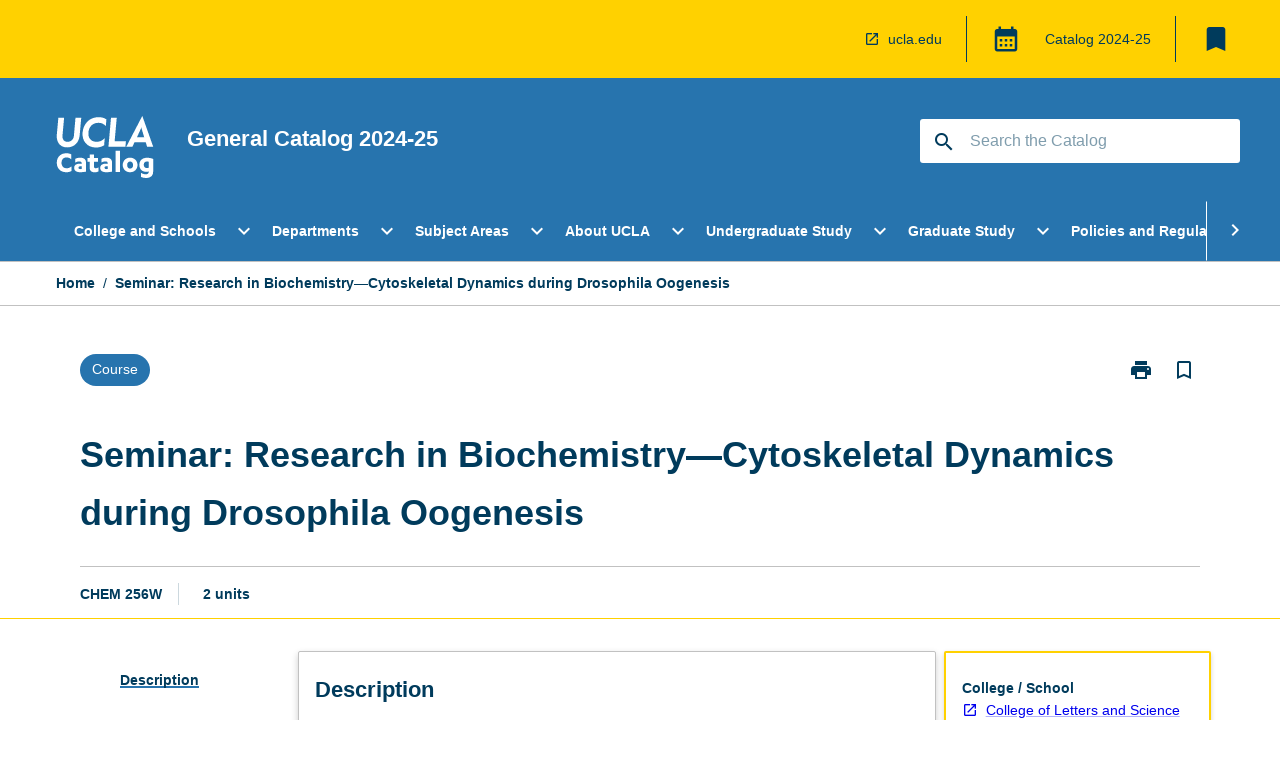

--- FILE ---
content_type: text/html
request_url: https://catalog.registrar.ucla.edu/course/2024/chem256w?siteYear=2024
body_size: 56309
content:
<!DOCTYPE html><html><head><meta charSet="utf-8"/><meta name="viewport" content="width=device-width"/><link rel="icon" href="https://cap-theme-prod-us-west-1.s3.us-west-1.amazonaws.com/ucla/ucla-favicon.ico" role="navigation"/><title>Seminar: Research in Biochemistry—Cytoskeletal Dynamics during Drosophila Oogenesis</title><link rel="canonical" href="https://catalog.registrar.ucla.edu/course/2024/chem256w"/><meta name="description" content="Few universities in the world offer the extraordinary range and diversity of academic programs that students enjoy at UCLA. Leadership in education, research, and public service make UCLA a beacon of excellence in higher education, as students, faculty members, and staff come together in a true community of scholars to advance knowledge, address societal challenges, and pursue intellectual and personal fulfillment."/><meta name="next-head-count" content="6"/><link rel="preload" href="/_next/static/css/63c0e16d48e05785.css" as="style"/><link rel="stylesheet" href="/_next/static/css/63c0e16d48e05785.css" data-n-g=""/><noscript data-n-css=""></noscript><script defer="" nomodule="" src="/_next/static/chunks/polyfills-78c92fac7aa8fdd8.js"></script><script src="/_next/static/chunks/webpack-8758d94b1620cc17.js" defer=""></script><script src="/_next/static/chunks/framework-1399ac321e9cc459.js" defer=""></script><script src="/_next/static/chunks/main-e9802e22d31dabaa.js" defer=""></script><script src="/_next/static/chunks/pages/_app-22507d37c7f5a70b.js" defer=""></script><script src="/_next/static/chunks/20-6ee15222ab599037.js" defer=""></script><script src="/_next/static/chunks/657-0f6e1c3a96cd1544.js" defer=""></script><script src="/_next/static/chunks/154-4f4ca9b9162a4381.js" defer=""></script><script src="/_next/static/chunks/27-a7af5c75d2b0c601.js" defer=""></script><script src="/_next/static/chunks/218-ec0541a8c0959690.js" defer=""></script><script src="/_next/static/chunks/pages/%5B...catchAll%5D-c0e2fde83b6053d0.js" defer=""></script><script src="/_next/static/yYB1AGYGLH4LO9vxmY9qx/_buildManifest.js" defer=""></script><script src="/_next/static/yYB1AGYGLH4LO9vxmY9qx/_ssgManifest.js" defer=""></script></head><body><script>window.__SITE_ENV_CONFIG__ = {"API_DOMAIN":"api-us-west-1.prod.courseloop.com","CF_URL":"cf-api-us-west-1.prod.courseloop.com"};
          window.__SITE_BOOTSTRAP_CONFIG__ = {"domain":"catalog.registrar.ucla.edu","GA_TRACKING_ID":"UA-201168662-1","REPORT_VITALS":"true","siteId":"ucla-prod-pres"};</script><div id="__next"><script async="" src="https://www.googletagmanager.com/gtag/js?id=UA-201168662-1"></script><script>
              window.dataLayer = window.dataLayer || [];
              function gtag(){dataLayer.push(arguments);}
              gtag('js', new Date());
              gtag('config', 'UA-201168662-1', {
                page_path: window.location.pathname,
              });
            </script><style data-emotion="css-global z9t5sp-GlobalStylesProvider--GlobalStyles">@import url(https://fonts.googleapis.com/css?family=Roboto);@import url('https://fonts.googleapis.com/icon?family=Material+Icons');html,body{height:100%;}html{height:100%;scroll-behavior:smooth;}body{margin:0;font-family:Helvetica Neue,Helvetica,sans-serif;max-width:100vw;overflow-x:hidden;font-size:14px;line-height:1.618;color:#003B5C;}*,*:before,*:after{box-sizing:border-box;}input[type='text']{font-family:Helvetica Neue,Helvetica,sans-serif;}h2{font-size:36px;}h3,.h3{color:#003B5C;font-size:22px;font-weight:600;}h4{color:#003B5C;font-size:16px;font-weight:bolder;}h5{font-size:14px;}h6{font-size:14px;font-weight:600;text-transform:uppercase;margin:0;}.BrowseResultContainer{min-height:60px;-webkit-align-content:center;-ms-flex-line-pack:center;align-content:center;}.icon.ai-link-arrow-section{padding-left:0!important;}@media print{@page{size:794px 1123px;}body.mozilla{max-width:794px;margin:auto;}}.material-icons.md-18{font-size:18px;}.material-icons.md-24{font-size:24px;}.material-icons.md-36{font-size:36px;}.material-icons.md-48{font-size:48px;}.material-icons.md-dark{color:rgba(0, 0, 0, 0.54);}.material-icons.md-dark.md-inactive{color:rgba(0, 0, 0, 0.26);}.material-icons.md-light{color:rgba(255, 255, 255, 1);}.material-icons.md-light.md-inactive{color:rgba(255, 255, 255, 0.3);}small{font-size:13px;}div.rrs .rrs__button{color:#003B5C;}div.rrs .rrs__button .rrs__label,div.rrs .rrs__button:focus .rrs__label{border:none;outline:none;}div.rrs .rrs__option:focus{outline:none;}div.rrs .rrs__option.rrs__option--selected,div.rrs .rrs__option.rrs__option--next-selection,div.rrs .rrs__option:hover{color:#003B5C;background:#E9EAEC;}.sr-only{position:absolute;overflow:hidden;clip:rect(0 0 0 0);height:1px;width:1px;margin:-1px;padding:0;border:0;}a:not([data-ignore-global-target])[target='_blank']{display:inline-block;position:relative;padding-left:1.5rem;}@media print{a:not([data-ignore-global-target])[target='_blank']{padding-left:0;}}a:not([data-ignore-global-target])[target='_blank']:before{content:'open_in_new';font-family:'Material Icons';font-size:1.143em;position:absolute;left:0;bottom:50%;-webkit-transform:translateY(50%);-moz-transform:translateY(50%);-ms-transform:translateY(50%);transform:translateY(50%);text-transform:none;speak:never;}@media print{a:not([data-ignore-global-target])[target='_blank']:before{display:none;}}a:not([data-ignore-global-target])[target='_blank'].header-quicklink,a:not([data-ignore-global-target])[target='_blank'].footer-quicklink{padding:1.5rem 1.5rem 1.5rem 35px;}a:not([data-ignore-global-target])[target='_blank'].academic-item-quick-links:before{content:'';}p a:not([data-ignore-global-target])[target='_blank']{padding-left:0px;}p a:not([data-ignore-global-target])[target='_blank']:hover,p a:not([data-ignore-global-target])[target='_blank']:focus{-webkit-text-decoration:underline;text-decoration:underline;}p a:not([data-ignore-global-target])[target='_blank']:before{display:none;}.readmore-content-wrapper a:not([data-ignore-global-target])[target='_blank']{padding-left:0;}.readmore-content-wrapper a:not([data-ignore-global-target])[target='_blank']:before{display:none;}a:-webkit-any-link{-webkit-text-decoration:none;text-decoration:none;}[class*='ToastBox']{bottom:0;display:grid;left:0;place-items:center;right:0;}[class*='ToastBox'] [class*='Box-Card']{border:0;border-radius:0;margin:0.25rem 0 0;width:calc(100vw - 1rem);}[class*='ToastBox'] .icon{margin-top:0.2rem;}.unswfeestable{width:100%;border-spacing:0;}.unswfeestable th{font-size:12px;}.unswfeestable th,.unswfeestable td{text-align:left;color:#646464;padding:1rem;}.unswfeestable tbody tr:nth-of-type(odd){background:#fafafa;}.unswfeestable tbody tr:first-of-type{font-weight:unset;}.unswfeestable a{-webkit-text-decoration:none;text-decoration:none;}.unswfeestable a:hover{-webkit-text-decoration:underline;text-decoration:underline;}.unswfeestable a::before{font-family:"Material Icons";font-weight:400;font-style:normal;display:inline-block;content:"open_in_new";margin-right:0.5em;}@media screen and (max-width: 319px){.unswfeestable,.unswfeestable tbody,.unswfeestable tr,.unswfeestable td{display:block;}.unswfeestable thead,.unswfeestable th{display:none;}.unswfeestable td{padding:0;}.unswfeestable tbody tr{padding:1em;border:1px solid #d2d2d2;}.unswfeestable tbody tr:nth-of-type(odd){background:inherit;}.unswfeestable tbody tr:not(:last-child){margin-bottom:10px;}.unswfeestable tbody tr td:first-of-type{margin-bottom:4px;}}@media print{*{overflow:visible!important;-webkit-print-color-adjust:exact!important;-webkit-print-color-adjust:exact!important;color-adjust:exact!important;}#academic-item-banner>div{padding:0;}[class*='SGlobalHeader'],[role='search'],nav,#dropdownmenu,[class*='BreadcrumbsBar'],[class*='NavMenuItemContainer'],[class*='StyledNavMenuCol'],[class*='ToggleContainer'] a,[class*='AccordionItemHeader'] button,.AccordionItem button,[Class*='AccordionHeader'] button,[class*='CallToActionButton'],[class*='Favorites--FavButton'],[class*='Page--GlobalLinksGrid']{display:none!important;}[class*='Card'],[class*='SAccordionContainer'],[class*='SAccordionContentContainer'],[class*='AttributesTable'],[class*='SAccordionHeader']{break-inside:auto;}[class*='StyledAILink'],a{break-inside:avoid;}[class*='SAccordionContainer'],[class*='SAccordionContentContainer'],[class*='SAccordionBodyContainer'],[class*='SAccordionBody'],[class*='CollapsibleContainer']{max-height:-webkit-max-content!important;max-height:-moz-max-content!important;max-height:max-content!important;height:-webkit-max-content!important;height:-moz-max-content!important;height:max-content!important;visibility:visible!important;}[class*='ReadMore--Body']{height:-webkit-fit-content!important;height:-moz-fit-content!important;height:fit-content!important;}[class*='ReadMore--Body'].clamp .readmore-content-wrapper{display:block!important;}[class*='SAccordionContentContainer']{white-space:initial!important;}[class*='SAccordionRegion']{visibility:visible!important;}[class*='SAccordionRegion'] *{visibility:visible!important;}[id*='structure']{break-inside:auto;}[id*='structure'] [class*='Card']{break-inside:auto;}[id*='structure'] [class*='Card'] [class*='SAccordionHeader'],[id*='structure'] [class*='Card'] [class*='StyledAILink'],[id*='structure'] [class*='Card'] .cs-item{break-inside:avoid;}[id*='structure'] [class*='Card'] [class*='StyledAILink'].cs-list-item{padding-top:0.25rem;padding-bottom:0.25rem;break-inside:avoid;}.logo{margin-left:0;}.main[role='banner'],.wrapper-sb{padding-left:0!important;}.academicItem [class*='BannerSection']{padding:1rem 0;margin:1rem auto;width:calc(100% - 1rem);}.academicItem [class*='BannerSection'] .contentWrapper{margin:0!important;}.academicItem [class*='BannerSection'] .contentWrapper [class*='Wrapper']{max-width:100vw;}.academicItem [class*='BannerSection'] .contentWrapper [class*='Wrapper'] [class*='StyledOverviewBadge']{margin-left:0rem;}.academicItem [class*='BannerSection'] .contentWrapper [class*='Wrapper'] h2{padding:0 1rem;}.academicItem [class*='BannerSection'] .contentWrapper [class*='Wrapper'] h2 +div{padding:0 1rem;}[class*='HtmlContent--Content']{width:100%!important;}[class*='Card']{box-shadow:none!important;}[class*='SAccordionToggleAll'],[class*='PrintButton']{display:none!important;}}.screen-only{display:block;}.print-only{display:none;}@media print{.screen-only{display:none!important;}.print-only{display:block!important;page-break-inside:avoid!important;break-inside:avoid!important;}}</style><style data-emotion="css 2hlkr4-Page--Container">.css-2hlkr4-Page--Container{background-color:#fff;}@media screen{.css-2hlkr4-Page--Container{display:-webkit-box;display:-webkit-flex;display:-ms-flexbox;display:flex;-webkit-flex-direction:column;-ms-flex-direction:column;flex-direction:column;min-height:100vh;}}</style><div class="css-2hlkr4-Page--Container e11sejwe3"><style data-emotion="css 1gkxfg3-styled--SHeader">.css-1gkxfg3-styled--SHeader{-webkit-flex-direction:column;-ms-flex-direction:column;flex-direction:column;width:100%;}.css-1gkxfg3-styled--SHeader .wrapper{display:-webkit-box;display:-webkit-flex;display:-ms-flexbox;display:flex;}.css-1gkxfg3-styled--SHeader .wrapper-sb{-webkit-box-pack:justify;-webkit-justify-content:space-between;justify-content:space-between;}.css-1gkxfg3-styled--SHeader .wrapper-end{-webkit-box-pack:end;-ms-flex-pack:end;-webkit-justify-content:flex-end;justify-content:flex-end;}.css-1gkxfg3-styled--SHeader .wrapper .logo,.css-1gkxfg3-styled--SHeader .wrapper .title,.css-1gkxfg3-styled--SHeader .wrapper .search,.css-1gkxfg3-styled--SHeader .wrapper .menu{-webkit-flex:1 1 auto;-ms-flex:1 1 auto;flex:1 1 auto;}.css-1gkxfg3-styled--SHeader .main{color:#FFF;padding:1rem 2rem;}.css-1gkxfg3-styled--SHeader .main .logo{width:-webkit-min-content;width:-moz-min-content;width:min-content;-webkit-flex:0 0 auto;-ms-flex:0 0 auto;flex:0 0 auto;margin-right:2rem;padding-top:21px;margin-left:15px;}@media screen and (max-width: 575px){.css-1gkxfg3-styled--SHeader .main .logo{margin-left:5px;}}@media (max-width: 767px) and (min-width: 576px){.css-1gkxfg3-styled--SHeader .main .logo{margin-left:20px;}}@media (max-width: 991px) and (min-width: 768px){.css-1gkxfg3-styled--SHeader .main .logo{margin-left:15px;}}@media (max-width: 1200px) and (min-width: 992px){.css-1gkxfg3-styled--SHeader .main .logo{margin-left:0;}}.css-1gkxfg3-styled--SHeader .main .title h1{font-size:1.35rem;font-family:Helvetica Neue,Helvetica,sans-serif;}@media screen and (max-width: 575px){.css-1gkxfg3-styled--SHeader .main{padding:1rem;}.css-1gkxfg3-styled--SHeader .main .logo{margin-right:1rem;}.css-1gkxfg3-styled--SHeader .main .logo img{max-width:100px;}.css-1gkxfg3-styled--SHeader .main [class*='Flex']:first-of-type .title h1{font-size:1rem;}}@media screen and (max-width: 767px){.css-1gkxfg3-styled--SHeader .main .title{max-width:60%;}.css-1gkxfg3-styled--SHeader .main .title h1{margin:0;}}.css-1gkxfg3-styled--SHeader .footer{min-height:45px;background-color:#f1f1f1;}.css-1gkxfg3-styled--SHeader .header-quicklink:hover,.css-1gkxfg3-styled--SHeader .header-quicklink:focus{background-color:rgba(0, 0, 0, 0.2);-webkit-text-decoration:underline;text-decoration:underline;}.css-1gkxfg3-styled--SHeader .header-quicklink:focus{margin:3px;background-color:rgba(0, 0, 0, 0.2);outline:2px solid #003B5C;}.css-1gkxfg3-styled--SHeader .bookmark-button{color:#003B5C;border-radius:3px;}.css-1gkxfg3-styled--SHeader .bookmark-button:hover{background-color:rgba(0, 0, 0, 0.2);}.css-1gkxfg3-styled--SHeader .bookmark-button:focus{background-color:rgba(0, 0, 0, 0.2);outline:2px solid #003B5C;}</style><div class="css-1gkxfg3-styled--SHeader eic739x25"><style data-emotion="css 1emwgyj-styled--LinkBar">.css-1emwgyj-styled--LinkBar{color:#003B5C;background-color:#FFD100;}</style><div class="header css-1emwgyj-styled--LinkBar eic739x28"><style data-emotion="css l0qq7c-Wrapper--Wrapper-styled--SHeaderLinksWrapper">.css-l0qq7c-Wrapper--Wrapper-styled--SHeaderLinksWrapper{max-width:1200px;margin:0 auto;display:none;display:none;-webkit-box-pack:end;-ms-flex-pack:end;-webkit-justify-content:flex-end;justify-content:flex-end;}@media screen and (min-width: 319px){.css-l0qq7c-Wrapper--Wrapper-styled--SHeaderLinksWrapper{display:none;}}@media screen and (min-width: 575px){.css-l0qq7c-Wrapper--Wrapper-styled--SHeaderLinksWrapper{display:none;}}@media screen and (min-width: 767px){.css-l0qq7c-Wrapper--Wrapper-styled--SHeaderLinksWrapper{display:-webkit-box;display:-webkit-flex;display:-ms-flexbox;display:flex;}}@media screen and (min-width: 319px){.css-l0qq7c-Wrapper--Wrapper-styled--SHeaderLinksWrapper{display:none;}}@media screen and (min-width: 575px){.css-l0qq7c-Wrapper--Wrapper-styled--SHeaderLinksWrapper{display:none;}}@media screen and (min-width: 767px){.css-l0qq7c-Wrapper--Wrapper-styled--SHeaderLinksWrapper{display:-webkit-box;display:-webkit-flex;display:-ms-flexbox;display:flex;}}</style><div display="none,none,none,flex" class="css-l0qq7c-Wrapper--Wrapper-styled--SHeaderLinksWrapper eic739x15"><style data-emotion="css 1klnpqh-SkipContent--SkipContentDesktop">.css-1klnpqh-SkipContent--SkipContentDesktop [data-reach-skip-link]{border:0;clip:rect(0 0 0 0);height:1px;width:1px;margin:-1px;padding:0;overflow:hidden;position:absolute;}.css-1klnpqh-SkipContent--SkipContentDesktop [data-reach-skip-nav-link]:focus{padding:10px;position:fixed;top:15px;left:25px;background:#FFFFFF;z-index:1;width:10em;height:auto;clip:auto;color:#003B5C;font-weight:bold;box-shadow:0 2px 5px rgb(0 0 0 / 18%)!important;border-radius:3px;text-align:center;display:block;z-index:99999;-webkit-text-decoration:underline;text-decoration:underline;outline:2px solid #003B5C;}@media screen and (max-width: 767px){.css-1klnpqh-SkipContent--SkipContentDesktop{margin-left:10px;}}</style><div class="css-1klnpqh-SkipContent--SkipContentDesktop e10gss2d1"><a href="#reach-skip-nav" data-reach-skip-link="" data-reach-skip-nav-link="">Skip to content</a></div><style data-emotion="css 9e4ixv-HeaderLinks--HeaderLinksContainer">.css-9e4ixv-HeaderLinks--HeaderLinksContainer{-webkit-flex:1;-ms-flex:1;flex:1;display:-webkit-box;display:-webkit-flex;display:-ms-flexbox;display:flex;-webkit-align-items:center;-webkit-box-align:center;-ms-flex-align:center;align-items:center;-webkit-box-flex-wrap:wrap;-webkit-flex-wrap:wrap;-ms-flex-wrap:wrap;flex-wrap:wrap;-webkit-box-pack:end;-ms-flex-pack:end;-webkit-justify-content:flex-end;justify-content:flex-end;margin:1rem 1rem 1rem 2rem;border-right:1px solid #003B5C;padding-right:8px;}</style><nav class="header-quicklink-container css-9e4ixv-HeaderLinks--HeaderLinksContainer e17vx14c1" aria-label="quick links"><style data-emotion="css 6baped-HeaderLinks--HeaderLinkItem">.css-6baped-HeaderLinks--HeaderLinkItem{padding:0.5rem 0 0.5rem 1.5rem;color:#003B5C;-webkit-text-decoration:none;text-decoration:none;position:relative;margin-right:1rem;}</style><a data-ignore-global-target="true" class="header-quicklink css-6baped-HeaderLinks--HeaderLinkItem e17vx14c0" href="https://www.ucla.edu/" aria-label="ucla.edu" target="_blank" data-testid="header-quicklink-0" role="navigation">ucla.edu</a></nav><style data-emotion="css 1mthn1r-styled--GlobalSwitcherContainer">.css-1mthn1r-styled--GlobalSwitcherContainer{display:-webkit-box;display:-webkit-flex;display:-ms-flexbox;display:flex;-webkit-align-items:center;-webkit-box-align:center;-ms-flex-align:center;align-items:center;-webkit-box-flex-wrap:nowrap;-webkit-flex-wrap:nowrap;-ms-flex-wrap:nowrap;flex-wrap:nowrap;padding:0;max-width:20%;margin:1rem 1rem 1rem 0;border-right:1px solid #003B5C;}.css-1mthn1r-styled--GlobalSwitcherContainer .popoverButton:hover,.css-1mthn1r-styled--GlobalSwitcherContainer .popoverButton:focus{background-color:rgba(0, 0, 0, 0.2);}.css-1mthn1r-styled--GlobalSwitcherContainer .popoverButton:focus{outline:2px solid #003B5C;}</style><div class="css-1mthn1r-styled--GlobalSwitcherContainer e15011tx2"><style data-emotion="css 19dmpb4-PopoverMenu--PopoverBody">.css-19dmpb4-PopoverMenu--PopoverBody{padding:1rem;border:1px solid #C1C1C1);}.css-19dmpb4-PopoverMenu--PopoverBody [class*='Card']{padding:0 1rem;}</style><style data-emotion="css 1x9odwf-Box--Box-Box">.css-1x9odwf-Box--Box-Box{box-sizing:border-box;}</style><div class="css-1x9odwf-Box--Box-Box ekft6gv0"><style data-emotion="css akh2bq-Box--Box-Box-Popover--HoverBox">.css-akh2bq-Box--Box-Box-Popover--HoverBox{box-sizing:border-box;cursor:pointer;}.css-akh2bq-Box--Box-Box-Popover--HoverBox button:hover,.css-akh2bq-Box--Box-Box-Popover--HoverBox button:focus{background:#E9EAEC;}.css-akh2bq-Box--Box-Box-Popover--HoverBox button:focus{outline:2px solid #003B5C;}</style><div class="css-akh2bq-Box--Box-Box-Popover--HoverBox e8vl2mp0"><style data-emotion="css 1npes0w-Button--Button-Button-Button--IconButton-IconButton-PopoverMenu--generateButton">.css-1npes0w-Button--Button-Button-Button--IconButton-IconButton-PopoverMenu--generateButton{font-weight:600;border-width:1px;border-style:solid;border-color:transparent;border-radius:3px;color:#424242;fill:#424242;background-color:#f5f5f5;border-color:#e0e0e0;padding:0.5rem 1.75rem;font-size:14px;cursor:pointer;-webkit-transition:background-color 140ms ease,border-color 140ms ease;transition:background-color 140ms ease,border-color 140ms ease;display:-webkit-box;display:-webkit-flex;display:-ms-flexbox;display:flex;background:none;border:none;padding:4px;border-radius:50%;color:#003B5C;color:red;}.css-1npes0w-Button--Button-Button-Button--IconButton-IconButton-PopoverMenu--generateButton:hover{background-color:#eeeeee;border-color:#bdbdbd;}.css-1npes0w-Button--Button-Button-Button--IconButton-IconButton-PopoverMenu--generateButton:disabled{color:#d2d2d2;fill:#d2d2d2;background-color:#a6a6a6;border-color:#a6a6a6;cursor:default;}.css-1npes0w-Button--Button-Button-Button--IconButton-IconButton-PopoverMenu--generateButton:disabled:hover{background-color:#E9EAEC;}.css-1npes0w-Button--Button-Button-Button--IconButton-IconButton-PopoverMenu--generateButton:hover,.css-1npes0w-Button--Button-Button-Button--IconButton-IconButton-PopoverMenu--generateButton:focus{background:#E9EAEC;}.css-1npes0w-Button--Button-Button-Button--IconButton-IconButton-PopoverMenu--generateButton:focus{outline:2px solid;}.css-1npes0w-Button--Button-Button-Button--IconButton-IconButton-PopoverMenu--generateButton:disabled{border:none;background:none;}.css-1npes0w-Button--Button-Button-Button--IconButton-IconButton-PopoverMenu--generateButton:disabled:hover{border:none;background:none;}</style><button style="padding:8px;border-radius:3px" class="popoverButton css-1npes0w-Button--Button-Button-Button--IconButton-IconButton-PopoverMenu--generateButton e1q0kfup0" aria-label="Global Switcher"><style data-emotion="css 1dht0j2-styled--IconContainer">.css-1dht0j2-styled--IconContainer{-webkit-flex-direction:column;-ms-flex-direction:column;flex-direction:column;-webkit-align-item:flex-start;-ms-flex-item-align-item:start;align-item:flex-start;}</style><div data-testid="Global Switcher Button" class="css-1dht0j2-styled--IconContainer e15011tx1"><style data-emotion="css oxi151-MaterialIcon--IconWrapper">.css-oxi151-MaterialIcon--IconWrapper{vertical-align:middle;}</style><i aria-hidden="true" class="material-icons 30px css-oxi151-MaterialIcon--IconWrapper e1lj33n40" style="font-size:30px;color:#003B5C">calendar_month</i></div></button></div></div></div><style data-emotion="css lzx77r-styled--SMenuButtonContainer">.css-lzx77r-styled--SMenuButtonContainer{position:relative;-webkit-align-self:center;-ms-flex-item-align:center;align-self:center;}</style><div aria-labelledby="my-lists-items" class="css-lzx77r-styled--SMenuButtonContainer etn7ac80"><style data-emotion="css 2l009x-Button--Button-Button-Button--IconButton-IconButton-styled--SMenuButton">.css-2l009x-Button--Button-Button-Button--IconButton-IconButton-styled--SMenuButton{font-weight:600;border-width:1px;border-style:solid;border-color:transparent;border-radius:3px;color:#424242;fill:#424242;background-color:#f5f5f5;border-color:#e0e0e0;padding:0.5rem 1.75rem;font-size:14px;cursor:pointer;-webkit-transition:background-color 140ms ease,border-color 140ms ease;transition:background-color 140ms ease,border-color 140ms ease;display:-webkit-box;display:-webkit-flex;display:-ms-flexbox;display:flex;background:none;border:none;padding:4px;border-radius:50%;color:#003B5C;border-radius:0;padding:0.5rem;}.css-2l009x-Button--Button-Button-Button--IconButton-IconButton-styled--SMenuButton:hover{background-color:#eeeeee;border-color:#bdbdbd;}.css-2l009x-Button--Button-Button-Button--IconButton-IconButton-styled--SMenuButton:disabled{color:#d2d2d2;fill:#d2d2d2;background-color:#a6a6a6;border-color:#a6a6a6;cursor:default;}.css-2l009x-Button--Button-Button-Button--IconButton-IconButton-styled--SMenuButton:disabled:hover{background-color:#E9EAEC;}.css-2l009x-Button--Button-Button-Button--IconButton-IconButton-styled--SMenuButton:hover,.css-2l009x-Button--Button-Button-Button--IconButton-IconButton-styled--SMenuButton:focus{background:#E9EAEC;}.css-2l009x-Button--Button-Button-Button--IconButton-IconButton-styled--SMenuButton:focus{outline:2px solid;}.css-2l009x-Button--Button-Button-Button--IconButton-IconButton-styled--SMenuButton:disabled{border:none;background:none;}.css-2l009x-Button--Button-Button-Button--IconButton-IconButton-styled--SMenuButton:disabled:hover{border:none;background:none;}.css-2l009x-Button--Button-Button-Button--IconButton-IconButton-styled--SMenuButton:hover{background-color:#E9EAEC;}.css-2l009x-Button--Button-Button-Button--IconButton-IconButton-styled--SMenuButton:focus{outline:2px solid #003B5C;}</style><button class="bookmark-button css-2l009x-Button--Button-Button-Button--IconButton-IconButton-styled--SMenuButton etn7ac82" aria-label="My List" aria-expanded="false" aria-controls="my-list-container" data-testid="bookmark-icon"><style data-emotion="css 1tqc020-styled--SBookmarkIcon">.css-1tqc020-styled--SBookmarkIcon.material-icons{color:#003B5C;}</style><style data-emotion="css 6az8b7-MaterialIcon--IconWrapper-styled--SBookmarkIcon">.css-6az8b7-MaterialIcon--IconWrapper-styled--SBookmarkIcon{vertical-align:middle;}.css-6az8b7-MaterialIcon--IconWrapper-styled--SBookmarkIcon.material-icons{color:#003B5C;}</style><i aria-hidden="true" class="material-icons 32px etn7ac81 css-6az8b7-MaterialIcon--IconWrapper-styled--SBookmarkIcon e1lj33n40" style="font-size:32px">bookmark</i></button></div></div></div><style data-emotion="css 1itc3xh-styled--BrandBar">.css-1itc3xh-styled--BrandBar{background-color:#2774AE;}@media screen and (max-width: 991px){.css-1itc3xh-styled--BrandBar{padding:0.5rem!important;}}</style><div class="main css-1itc3xh-styled--BrandBar eic739x27" role="banner"><style data-emotion="css 1dc5kae-Wrapper--Wrapper">.css-1dc5kae-Wrapper--Wrapper{max-width:1200px;margin:0 auto;}</style><div class="wrapper wrapper-sb css-1dc5kae-Wrapper--Wrapper ezw699s0"><style data-emotion="css pmk2tf-SkipContent--SkipContentMobile">.css-pmk2tf-SkipContent--SkipContentMobile [data-reach-skip-link]{border:0;clip:rect(0 0 0 0);height:1px;width:1px;margin:-1px;padding:0;overflow:hidden;position:absolute;display:none;}@media screen and (max-width: 767px){.css-pmk2tf-SkipContent--SkipContentMobile [data-reach-skip-link]{display:block;}}.css-pmk2tf-SkipContent--SkipContentMobile [data-reach-skip-nav-link]:focus{padding:10px;position:fixed;top:15px;left:10px;background:#FFFFFF;z-index:1;width:10em;height:auto;clip:auto;color:#003B5C;font-weight:bold;box-shadow:0 2px 5px rgb(0 0 0 / 18%)!important;border-radius:3px;text-align:center;display:none;z-index:99999;-webkit-text-decoration:underline;text-decoration:underline;outline:2px solid #003B5C;}@media screen and (max-width: 767px){.css-pmk2tf-SkipContent--SkipContentMobile [data-reach-skip-nav-link]:focus{display:block;}}</style><div class="css-pmk2tf-SkipContent--SkipContentMobile e10gss2d0"><a href="#reach-skip-nav" data-reach-skip-link="" data-reach-skip-nav-link="">Skip to content</a></div><style data-emotion="css 99e8j4-Box--Box-Box-Flex--Flex-Flex">.css-99e8j4-Box--Box-Box-Flex--Flex-Flex{-webkit-flex:1;-ms-flex:1;flex:1;box-sizing:border-box;-webkit-align-items:center;-webkit-box-align:center;-ms-flex-align:center;align-items:center;display:-webkit-box;display:-webkit-flex;display:-ms-flexbox;display:flex;}</style><div class="css-99e8j4-Box--Box-Box-Flex--Flex-Flex e8qda2r1"><div class="logo"><style data-emotion="css 15xqfjo-styled--SLogo">.css-15xqfjo-styled--SLogo{height:63.85px;width:100px;}</style><style data-emotion="css 79055d-Logo--LinkLogo">.css-79055d-Logo--LinkLogo{border:none!important;display:inline-block;}.css-79055d-Logo--LinkLogo:focus{outline:2px solid #FFF;}</style><a href="https://catalog.registrar.ucla.edu" data-testid="header-logo" title="Click for Catalog homepage" target="_self" data-ignore-global-target="true" role="navigation" class="css-79055d-Logo--LinkLogo ekvpsa90"><style data-emotion="css zqbztf-Logo--LogoImage">.css-zqbztf-Logo--LogoImage{width:100px;height:63.85px;}</style><img src="https://cap-theme-prod-us-west-1.s3.us-west-1.amazonaws.com/ucla/ucla-logo.svg" height="63.85px" width="100px" alt="UCLA Catalog" class="css-zqbztf-Logo--LogoImage ekvpsa91"/></a></div><div class="title"><style data-emotion="css hx4mu3-GlobalHeader--TitleWrapper">.css-hx4mu3-GlobalHeader--TitleWrapper{padding-right:25px;}</style><div class="css-hx4mu3-GlobalHeader--TitleWrapper e1ppy7xt0"><h1 data-testid="title">General Catalog </h1></div></div></div><style data-emotion="css jshiy7-Box--Box-Box-Flex--Flex-Flex">.css-jshiy7-Box--Box-Box-Flex--Flex-Flex{box-sizing:border-box;display:-webkit-box;display:-webkit-flex;display:-ms-flexbox;display:flex;}</style><div class="css-jshiy7-Box--Box-Box-Flex--Flex-Flex e8qda2r1"><style data-emotion="css 1rytsa2-styled--StyledSearchContainer">.css-1rytsa2-styled--StyledSearchContainer{display:-webkit-box;display:-webkit-flex;display:-ms-flexbox;display:flex;-webkit-flex-direction:column;-ms-flex-direction:column;flex-direction:column;-webkit-box-pack:center;-ms-flex-pack:center;-webkit-justify-content:center;justify-content:center;margin-top:0;}</style><div class="search css-1rytsa2-styled--StyledSearchContainer eic739x24" role="search"><style data-emotion="css hd1bjm-Position--Position-Position--Relative-MiniSearch--StyledMiniSearchContainer">.css-hd1bjm-Position--Position-Position--Relative-MiniSearch--StyledMiniSearchContainer{position:relative;padding-top:3px;}.css-hd1bjm-Position--Position-Position--Relative-MiniSearch--StyledMiniSearchContainer .advancedLinkWrapper{display:none;}.css-hd1bjm-Position--Position-Position--Relative-MiniSearch--StyledMiniSearchContainer.emptyResult .advancedLinkWrapper{display:block;}@media screen and (max-width: 767px){.css-hd1bjm-Position--Position-Position--Relative-MiniSearch--StyledMiniSearchContainer{position:absolute;-webkit-transform:translate(-85%, 0);-moz-transform:translate(-85%, 0);-ms-transform:translate(-85%, 0);transform:translate(-85%, 0);z-index:20;border:none;}}</style><div class="css-hd1bjm-Position--Position-Position--Relative-MiniSearch--StyledMiniSearchContainer e1cttxhc0"><style data-emotion="css 1514u4l-Input--SSearchButton">.css-1514u4l-Input--SSearchButton{width:320px;padding:0.34rem 0.15rem 0.34rem 1rem;text-align:left;font-size:1rem;font-family:({theme:e})=>e?.client?.global?.typography?.fontFamily;color:#a6a6a6;background-color:white;box-shadow:0 2px 5px rgba(0,0,0,0.18);font-family:Helvetica Neue,Helvetica,sans-serif;font-size:14px;color:rgba(0, 0, 0, 0.87);border:1px solid #003B5C;border-radius:3px;background:#FFFFFF;}.css-1514u4l-Input--SSearchButton:focus{outline:2px solid #FFF;background-color:({theme:e})=>(0,x.H)(e?.colors?.black,.2);}.css-1514u4l-Input--SSearchButton:hover{background-color:({theme:e})=>(0,x.H)(e?.colors?.black,.2);}.css-1514u4l-Input--SSearchButton:focus{outline:2px solid #003B5C;}.css-1514u4l-Input--SSearchButton div{display:grid;grid-template-areas:'placeholder search';grid-template-columns:auto 30px;}.css-1514u4l-Input--SSearchButton div span{color:rgba(0, 59, 92, 0.5);grid-area:placeholder;overflow:hidden;white-space:nowrap;text-overflow:ellipsis;line-height:2.5;}.css-1514u4l-Input--SSearchButton div i{color:#003B5C;grid-area:search;padding:0.25rem 0;}@media screen and (max-width: 767px){.css-1514u4l-Input--SSearchButton{margin-right:-0.5rem;background-color:transparent;width:40px;padding:0.45rem 0.45rem;box-shadow:none;border:none;}.css-1514u4l-Input--SSearchButton:hover{background-color:rgba(0, 0, 0, 0.2);}.css-1514u4l-Input--SSearchButton:focus{background-color:rgba(0, 0, 0, 0.2);outline:2px solid #FFF;border:none;}.css-1514u4l-Input--SSearchButton .search-icon{color:#FFF;}}</style><button elevation="2" class="css-1514u4l-Input--SSearchButton ejfodyk2"><i aria-hidden="true" class="material-icons md-24 search-icon css-oxi151-MaterialIcon--IconWrapper e1lj33n40" style="font-size:md-24" tabindex="-1">search</i></button></div></div></div></div></div><style data-emotion="css 17xsxyu-styled--BreadcrumbsBar">.css-17xsxyu-styled--BreadcrumbsBar{min-height:45px;background-color:#FFFFFF;border-top:1px solid #C1C1C1;border-bottom:1px solid #C1C1C1;}</style><nav aria-label="Breadcrumb" role="navigation" class="css-17xsxyu-styled--BreadcrumbsBar eic739x26"><style data-emotion="css zbgawh-Wrapper--Wrapper">.css-zbgawh-Wrapper--Wrapper{height:42px;max-width:1200px;margin:0 auto;padding-left:16px;padding-right:16px;display:-webkit-box;display:-webkit-flex;display:-ms-flexbox;display:flex;}</style><div display="flex" height="42" class="css-zbgawh-Wrapper--Wrapper ezw699s0"></div></nav><div id="reach-skip-nav" data-reach-skip-nav-content=""></div></div><style data-emotion="css 18rosbz-Page--Main">.css-18rosbz-Page--Main{background-color:#FFF;-webkit-flex:1;-ms-flex:1;flex:1;}</style><main role="main" class="css-18rosbz-Page--Main e11sejwe2"><style data-emotion="css q8iyoj-styled--Container">.css-q8iyoj-styled--Container{background-color:#FFF;display:-webkit-box;display:-webkit-flex;display:-ms-flexbox;display:flex;-webkit-flex-direction:column;-ms-flex-direction:column;flex-direction:column;}.css-q8iyoj-styled--Container.home .banner .contentWrapper{padding:1rem 0;}.css-q8iyoj-styled--Container.home .main .contentWrapper{max-width:100vw;padding:0;}.css-q8iyoj-styled--Container.academicItem .main,.css-q8iyoj-styled--Container.academicItem .aside{padding:0;margin-top:0!important;}@media screen and (min-width: 991px){.css-q8iyoj-styled--Container.academicItem .main,.css-q8iyoj-styled--Container.academicItem .aside{padding:0 0.5rem;}}.css-q8iyoj-styled--Container.academicItem .main{max-width:100vw;margin-top:1rem;}@media screen and (max-width: 991px){.css-q8iyoj-styled--Container.academicItem .main{margin-top:0;}}.css-q8iyoj-styled--Container.academicItem .contentWrapper{padding:0;}.css-q8iyoj-styled--Container.academicItem .content{overflow:initial;}.css-q8iyoj-styled--Container.academicItem .content .e1jnv3nd0{max-width:16%;}.css-q8iyoj-styled--Container.academicItem .content .e1jnv3nd1{top:0;}.css-q8iyoj-styled--Container[class*='GeneralContent'] .contentWrapper{padding:0;}.css-q8iyoj-styled--Container.search .AccordionItem{padding:0;}.css-q8iyoj-styled--Container .AccordionItem{max-width:calc(100vw - 1rem);}.css-q8iyoj-styled--Container .contentWrapper{overflow:initial;}.css-q8iyoj-styled--Container .layout{position:relative;}@media screen and (min-width: calc(767px)){.css-q8iyoj-styled--Container .layout{-webkit-flex-direction:column;-ms-flex-direction:column;flex-direction:column;}}</style><div class="AIPage css-q8iyoj-styled--Container e1beyhwr9"><style data-emotion="css 8vdqp0-styled--BannerSection">.css-8vdqp0-styled--BannerSection{background-color:#FFF;padding:1rem;}.css-8vdqp0-styled--BannerSection:first-of-type{border-bottom:unset;}</style><div class="banner three css-8vdqp0-styled--BannerSection e1beyhwr10"><style data-emotion="css u3ru5r-styled--ContentWrapper">.css-u3ru5r-styled--ContentWrapper{margin:0 auto;overflow:inherit;max-width:1200px;width:100%;padding:0 1rem;background-color:#FFF;}</style><div class="contentWrapper css-u3ru5r-styled--ContentWrapper e1beyhwr7"><style data-emotion="css 18insl6-Banner--Banner">.css-18insl6-Banner--Banner{width:100%;margin-bottom:4px;margin-left:0;margin-right:0;}@media screen and (min-width: 575px){.css-18insl6-Banner--Banner{margin-bottom:-35px;}}</style><div id="academic-item-banner" role="banner" aria-label="academic item" class="css-18insl6-Banner--Banner etpkvrf0"><style data-emotion="css 1mnbe2l-Wrapper--Wrapper">.css-1mnbe2l-Wrapper--Wrapper{width:100%;max-width:1200px;margin:0 auto;padding-left:0;padding-right:0;padding-top:0;padding-bottom:0;}@media screen and (min-width: 319px){.css-1mnbe2l-Wrapper--Wrapper{padding-left:0;padding-right:0;padding-top:0;padding-bottom:0;}}@media screen and (min-width: 575px){.css-1mnbe2l-Wrapper--Wrapper{padding-left:24px;padding-right:24px;padding-top:32px;padding-bottom:32px;}}@media screen and (min-width: 767px){.css-1mnbe2l-Wrapper--Wrapper{padding-left:24px;padding-right:24px;padding-top:32px;padding-bottom:32px;}}</style><div width="100%" class="css-1mnbe2l-Wrapper--Wrapper ezw699s0"><style data-emotion="css 7je9hj-Box--Box-Box-Flex--Flex-Flex-styled--StyledFlex">.css-7je9hj-Box--Box-Box-Flex--Flex-Flex-styled--StyledFlex{margin:0 auto;box-sizing:border-box;-webkit-flex-direction:column;-ms-flex-direction:column;flex-direction:column;display:-webkit-box;display:-webkit-flex;display:-ms-flexbox;display:flex;margin:0 auto;}.css-7je9hj-Box--Box-Box-Flex--Flex-Flex-styled--StyledFlex .ai-banner-variable-flex{-webkit-flex-direction:row;-ms-flex-direction:row;flex-direction:row;}@media screen and (max-width: 815px){.css-7je9hj-Box--Box-Box-Flex--Flex-Flex-styled--StyledFlex .ai-banner-variable-flex{-webkit-flex-direction:column;-ms-flex-direction:column;flex-direction:column;}}.css-7je9hj-Box--Box-Box-Flex--Flex-Flex-styled--StyledFlex .switcherContainer{margin-top:0;}@media screen and (max-width: 815px){.css-7je9hj-Box--Box-Box-Flex--Flex-Flex-styled--StyledFlex .switcherContainer{margin-top:24px;}}.css-7je9hj-Box--Box-Box-Flex--Flex-Flex-styled--StyledFlex .switcher{-webkit-box-pack:end;-ms-flex-pack:end;-webkit-justify-content:flex-end;justify-content:flex-end;}@media screen and (max-width: 815px){.css-7je9hj-Box--Box-Box-Flex--Flex-Flex-styled--StyledFlex .switcher{-webkit-box-pack:start;-ms-flex-pack:start;-webkit-justify-content:flex-start;justify-content:flex-start;}}@media print{.css-7je9hj-Box--Box-Box-Flex--Flex-Flex-styled--StyledFlex .switcher{display:none;}}</style><div class="css-7je9hj-Box--Box-Box-Flex--Flex-Flex-styled--StyledFlex e1ixoanv8"><style data-emotion="css eiyvuc-Box--Box-Box-Flex--Flex-Flex-styled--StyledFlex">.css-eiyvuc-Box--Box-Box-Flex--Flex-Flex-styled--StyledFlex{box-sizing:border-box;-webkit-box-pack:justify;-webkit-justify-content:space-between;justify-content:space-between;display:-webkit-box;display:-webkit-flex;display:-ms-flexbox;display:flex;}.css-eiyvuc-Box--Box-Box-Flex--Flex-Flex-styled--StyledFlex .ai-banner-variable-flex{-webkit-flex-direction:row;-ms-flex-direction:row;flex-direction:row;}@media screen and (max-width: 815px){.css-eiyvuc-Box--Box-Box-Flex--Flex-Flex-styled--StyledFlex .ai-banner-variable-flex{-webkit-flex-direction:column;-ms-flex-direction:column;flex-direction:column;}}.css-eiyvuc-Box--Box-Box-Flex--Flex-Flex-styled--StyledFlex .switcherContainer{margin-top:0;}@media screen and (max-width: 815px){.css-eiyvuc-Box--Box-Box-Flex--Flex-Flex-styled--StyledFlex .switcherContainer{margin-top:24px;}}.css-eiyvuc-Box--Box-Box-Flex--Flex-Flex-styled--StyledFlex .switcher{-webkit-box-pack:end;-ms-flex-pack:end;-webkit-justify-content:flex-end;justify-content:flex-end;}@media screen and (max-width: 815px){.css-eiyvuc-Box--Box-Box-Flex--Flex-Flex-styled--StyledFlex .switcher{-webkit-box-pack:start;-ms-flex-pack:start;-webkit-justify-content:flex-start;justify-content:flex-start;}}@media print{.css-eiyvuc-Box--Box-Box-Flex--Flex-Flex-styled--StyledFlex .switcher{display:none;}}</style><div class="css-eiyvuc-Box--Box-Box-Flex--Flex-Flex-styled--StyledFlex e1ixoanv8"><style data-emotion="css htjqt7-Pill--Pill-Pill-Badge--Badge-styled--StyledOverviewBadge">.css-htjqt7-Pill--Pill-Pill-Badge--Badge-styled--StyledOverviewBadge{font-size:12px;text-transform:uppercase;border-width:2px;border-style:solid;border-radius:1000px;padding:2px 8px;font-size:0.75rem;color:#FFF;background-color:#2774AE;border-color:#FFF;text-align:center;white-space:nowrap;vertical-align:baseline;line-height:1;text-overflow:ellipsis;overflow:hidden;border-radius:1rem;display:inline-block;padding:0.5rem 0.75rem;margin-right:0.25rem;border-width:0;text-transform:capitalize;font-size:0.75rem;border-color:[object Object];color:#FFF;background-color:#2774AE;font-size:14px;color:#FFF;background-color:#2774AE;text-transform:unset;}.css-htjqt7-Pill--Pill-Pill-Badge--Badge-styled--StyledOverviewBadge:empty{display:none;}</style><span color="#FFF" font-size="0.75rem" class="css-htjqt7-Pill--Pill-Pill-Badge--Badge-styled--StyledOverviewBadge e1ixoanv0">Course</span><style data-emotion="css rv781d-Box--Box-Box-Flex--Flex-Flex-styled--StyledFlexContainer">.css-rv781d-Box--Box-Box-Flex--Flex-Flex-styled--StyledFlexContainer{box-sizing:border-box;display:-webkit-box;display:-webkit-flex;display:-ms-flexbox;display:flex;-webkit-align-items:baseline;-webkit-box-align:baseline;-ms-flex-align:baseline;align-items:baseline;}@media screen and (max-width: 575px){.css-rv781d-Box--Box-Box-Flex--Flex-Flex-styled--StyledFlexContainer{-webkit-flex-direction:row;-ms-flex-direction:row;flex-direction:row;}}</style><div class="css-rv781d-Box--Box-Box-Flex--Flex-Flex-styled--StyledFlexContainer e1ixoanv7"><style data-emotion="css y0vd0f-Button--Button-Button-Button--IconButton-IconButton-styled--PrintButton">.css-y0vd0f-Button--Button-Button-Button--IconButton-IconButton-styled--PrintButton{font-weight:600;border-width:1px;border-style:solid;border-color:transparent;border-radius:3px;color:#424242;fill:#424242;background-color:#f5f5f5;border-color:#e0e0e0;padding:0.5rem 1.75rem;font-size:14px;padding:0;cursor:pointer;-webkit-transition:background-color 140ms ease,border-color 140ms ease;transition:background-color 140ms ease,border-color 140ms ease;display:-webkit-box;display:-webkit-flex;display:-ms-flexbox;display:flex;background:none;border:none;padding:4px;border-radius:50%;color:#003B5C;display:inherit;border-radius:2px;padding:1rem;min-width:100px;line-height:1.618;min-width:-webkit-fit-content;min-width:-moz-fit-content;min-width:fit-content;padding:0;}.css-y0vd0f-Button--Button-Button-Button--IconButton-IconButton-styled--PrintButton:hover{background-color:#eeeeee;border-color:#bdbdbd;}.css-y0vd0f-Button--Button-Button-Button--IconButton-IconButton-styled--PrintButton:disabled{color:#d2d2d2;fill:#d2d2d2;background-color:#a6a6a6;border-color:#a6a6a6;cursor:default;}.css-y0vd0f-Button--Button-Button-Button--IconButton-IconButton-styled--PrintButton:disabled:hover{background-color:#E9EAEC;}.css-y0vd0f-Button--Button-Button-Button--IconButton-IconButton-styled--PrintButton:hover,.css-y0vd0f-Button--Button-Button-Button--IconButton-IconButton-styled--PrintButton:focus{background:#E9EAEC;}.css-y0vd0f-Button--Button-Button-Button--IconButton-IconButton-styled--PrintButton:focus{outline:2px solid;}.css-y0vd0f-Button--Button-Button-Button--IconButton-IconButton-styled--PrintButton:disabled{border:none;background:none;}.css-y0vd0f-Button--Button-Button-Button--IconButton-IconButton-styled--PrintButton:disabled:hover{border:none;background:none;}.css-y0vd0f-Button--Button-Button-Button--IconButton-IconButton-styled--PrintButton span{color:#003B5C;margin-left:1rem;font-family:Helvetica Neue,Helvetica,sans-serif;}.css-y0vd0f-Button--Button-Button-Button--IconButton-IconButton-styled--PrintButton i{color:#003B5C;-webkit-text-decoration:none;text-decoration:none;}.css-y0vd0f-Button--Button-Button-Button--IconButton-IconButton-styled--PrintButton:hover,.css-y0vd0f-Button--Button-Button-Button--IconButton-IconButton-styled--PrintButton:focus{background-color:#E9EAEC;}.css-y0vd0f-Button--Button-Button-Button--IconButton-IconButton-styled--PrintButton:focus{outline:2px solid #003B5C;}</style><button class="css-y0vd0f-Button--Button-Button-Button--IconButton-IconButton-styled--PrintButton e1beyhwr0"><style data-emotion="css 13tpxqo-Icons--StyledITag">.css-13tpxqo-Icons--StyledITag{vertical-align:middle;}</style><i aria-hidden="true" class="material-icons md-24 css-13tpxqo-Icons--StyledITag e1ot1o1i0" style="font-size:md-24">print</i><style data-emotion="css 1jekr9z-ReadMore--SROnly">.css-1jekr9z-ReadMore--SROnly{border:0;clip:rect(0 0 0 0);height:1px;margin:-1px;overflow:hidden;padding:0;position:absolute;width:1px;}@media print{.css-1jekr9z-ReadMore--SROnly{display:none;}}</style><div class="css-1jekr9z-ReadMore--SROnly e1ydu1r42">Print <!-- -->Seminar: Research in Biochemistry—Cytoskeletal Dynamics during Drosophila Oogenesis<!-- --> page</div></button><style data-emotion="css wd45ht-Button--Button-Button-Button--IconButton-IconButton-Favorites--FavButton">.css-wd45ht-Button--Button-Button-Button--IconButton-IconButton-Favorites--FavButton{font-weight:600;border-width:1px;border-style:solid;border-color:transparent;border-radius:3px;color:#424242;fill:#424242;background-color:#f5f5f5;border-color:#e0e0e0;padding:0.5rem 1.75rem;font-size:14px;cursor:pointer;-webkit-transition:background-color 140ms ease,border-color 140ms ease;transition:background-color 140ms ease,border-color 140ms ease;display:-webkit-box;display:-webkit-flex;display:-ms-flexbox;display:flex;background:none;border:none;padding:4px;border-radius:50%;color:#003B5C;background-color:#f1f1f1;border-radius:100%;width:32px;height:32px;display:grid;place-items:center;margin-left:15px;background-color:unset;}.css-wd45ht-Button--Button-Button-Button--IconButton-IconButton-Favorites--FavButton:hover{background-color:#eeeeee;border-color:#bdbdbd;}.css-wd45ht-Button--Button-Button-Button--IconButton-IconButton-Favorites--FavButton:disabled{color:#d2d2d2;fill:#d2d2d2;background-color:#a6a6a6;border-color:#a6a6a6;cursor:default;}.css-wd45ht-Button--Button-Button-Button--IconButton-IconButton-Favorites--FavButton:disabled:hover{background-color:#E9EAEC;}.css-wd45ht-Button--Button-Button-Button--IconButton-IconButton-Favorites--FavButton:hover,.css-wd45ht-Button--Button-Button-Button--IconButton-IconButton-Favorites--FavButton:focus{background:#E9EAEC;}.css-wd45ht-Button--Button-Button-Button--IconButton-IconButton-Favorites--FavButton:focus{outline:2px solid;}.css-wd45ht-Button--Button-Button-Button--IconButton-IconButton-Favorites--FavButton:disabled{border:none;background:none;}.css-wd45ht-Button--Button-Button-Button--IconButton-IconButton-Favorites--FavButton:disabled:hover{border:none;background:none;}.css-wd45ht-Button--Button-Button-Button--IconButton-IconButton-Favorites--FavButton:hover,.css-wd45ht-Button--Button-Button-Button--IconButton-IconButton-Favorites--FavButton:focus{background:#E9EAEC;}.css-wd45ht-Button--Button-Button-Button--IconButton-IconButton-Favorites--FavButton:focus{outline:2px solid #003B5C;}@media screen and (max-width: 767px){.css-wd45ht-Button--Button-Button-Button--IconButton-IconButton-Favorites--FavButton{margin-left:10px;}}</style><button data-testid="fav-icon" aria-label="Bookmark, Seminar: Research in Biochemistry—Cytoskeletal Dynamics during Drosophila Oogenesis" class="css-wd45ht-Button--Button-Button-Button--IconButton-IconButton-Favorites--FavButton el6rnfm2"><i aria-hidden="true" class="material-icons md-24 css-oxi151-MaterialIcon--IconWrapper e1lj33n40" style="font-size:md-24;color:#003B5C">bookmark_border</i></button></div></div><style data-emotion="css wxt5ys-styled--StyledHeading-ComponentHeading--ComponentHeading-styled--StyledHeading">.css-wxt5ys-styled--StyledHeading-ComponentHeading--ComponentHeading-styled--StyledHeading{margin:1rem 0;padding:0;color:#003B5C;font-family:Helvetica Neue,Helvetica,sans-serif;color:#003B5C;border-bottom:1px solid #C1C1C1;padding:1.5rem 0;word-wrap:break-word;overflow-wrap:break-word;}</style><h2 data-testid="ai-header" class="css-wxt5ys-styled--StyledHeading-ComponentHeading--ComponentHeading-styled--StyledHeading e1ixoanv9">Seminar: Research in Biochemistry—Cytoskeletal Dynamics during Drosophila Oogenesis</h2><style data-emotion="css 1ml8wox-Box--Box-Box-Flex--Flex-Flex-styled--StyledFlex">.css-1ml8wox-Box--Box-Box-Flex--Flex-Flex-styled--StyledFlex{box-sizing:border-box;display:-webkit-box;display:-webkit-flex;display:-ms-flexbox;display:flex;}.css-1ml8wox-Box--Box-Box-Flex--Flex-Flex-styled--StyledFlex .ai-banner-variable-flex{-webkit-flex-direction:row;-ms-flex-direction:row;flex-direction:row;}@media screen and (max-width: 815px){.css-1ml8wox-Box--Box-Box-Flex--Flex-Flex-styled--StyledFlex .ai-banner-variable-flex{-webkit-flex-direction:column;-ms-flex-direction:column;flex-direction:column;}}.css-1ml8wox-Box--Box-Box-Flex--Flex-Flex-styled--StyledFlex .switcherContainer{margin-top:0;}@media screen and (max-width: 815px){.css-1ml8wox-Box--Box-Box-Flex--Flex-Flex-styled--StyledFlex .switcherContainer{margin-top:24px;}}.css-1ml8wox-Box--Box-Box-Flex--Flex-Flex-styled--StyledFlex .switcher{-webkit-box-pack:end;-ms-flex-pack:end;-webkit-justify-content:flex-end;justify-content:flex-end;}@media screen and (max-width: 815px){.css-1ml8wox-Box--Box-Box-Flex--Flex-Flex-styled--StyledFlex .switcher{-webkit-box-pack:start;-ms-flex-pack:start;-webkit-justify-content:flex-start;justify-content:flex-start;}}@media print{.css-1ml8wox-Box--Box-Box-Flex--Flex-Flex-styled--StyledFlex .switcher{display:none;}}</style><div class="ai-banner-variable-flex css-1ml8wox-Box--Box-Box-Flex--Flex-Flex-styled--StyledFlex e1ixoanv8"><style data-emotion="css 1ikgbo-styled--StyledFlexItem">.css-1ikgbo-styled--StyledFlexItem{-webkit-flex:1;-ms-flex:1;flex:1;padding-top:0px;padding-right:unset;}</style><div class="css-1ikgbo-styled--StyledFlexItem e1ixoanv2"><style data-emotion="css gql9no-Box--Box-Box-Flex--Flex-Flex-styled--StyledFlex">.css-gql9no-Box--Box-Box-Flex--Flex-Flex-styled--StyledFlex{box-sizing:border-box;-webkit-align-items:center;-webkit-box-align:center;-ms-flex-align:center;align-items:center;-webkit-box-pack:start;-ms-flex-pack:start;-webkit-justify-content:flex-start;justify-content:flex-start;display:-webkit-box;display:-webkit-flex;display:-ms-flexbox;display:flex;}.css-gql9no-Box--Box-Box-Flex--Flex-Flex-styled--StyledFlex .ai-banner-variable-flex{-webkit-flex-direction:row;-ms-flex-direction:row;flex-direction:row;}@media screen and (max-width: 815px){.css-gql9no-Box--Box-Box-Flex--Flex-Flex-styled--StyledFlex .ai-banner-variable-flex{-webkit-flex-direction:column;-ms-flex-direction:column;flex-direction:column;}}.css-gql9no-Box--Box-Box-Flex--Flex-Flex-styled--StyledFlex .switcherContainer{margin-top:0;}@media screen and (max-width: 815px){.css-gql9no-Box--Box-Box-Flex--Flex-Flex-styled--StyledFlex .switcherContainer{margin-top:24px;}}.css-gql9no-Box--Box-Box-Flex--Flex-Flex-styled--StyledFlex .switcher{-webkit-box-pack:end;-ms-flex-pack:end;-webkit-justify-content:flex-end;justify-content:flex-end;}@media screen and (max-width: 815px){.css-gql9no-Box--Box-Box-Flex--Flex-Flex-styled--StyledFlex .switcher{-webkit-box-pack:start;-ms-flex-pack:start;-webkit-justify-content:flex-start;justify-content:flex-start;}}@media print{.css-gql9no-Box--Box-Box-Flex--Flex-Flex-styled--StyledFlex .switcher{display:none;}}</style><div class="css-gql9no-Box--Box-Box-Flex--Flex-Flex-styled--StyledFlex e1ixoanv8"><style data-emotion="css 1bzya3n-styled--StyledFlexItemSubheading">.css-1bzya3n-styled--StyledFlexItemSubheading{padding-right:1rem;margin-right:8px;border-right:1px solid rgba(0, 59, 92, 0.2);}</style><div class="css-1bzya3n-styled--StyledFlexItemSubheading e1ixoanv1"><style data-emotion="css 1t62e3e-styled--StyledSubheading">.css-1t62e3e-styled--StyledSubheading{margin:0;color:#003B5C;-webkit-text-size-adjust:none;}</style><h5 class="introDetails__sub_heading css-1t62e3e-styled--StyledSubheading e1ixoanv4">CHEM 256W</h5></div><style data-emotion="css 3o8c36-styled--StyledFlexItem">.css-3o8c36-styled--StyledFlexItem{-webkit-flex:1;-ms-flex:1;flex:1;margin-right:8px;padding-left:1rem;}</style><div class="css-3o8c36-styled--StyledFlexItem e1ixoanv2"><h5 class="introDetails__sub_heading css-1t62e3e-styled--StyledSubheading e1ixoanv4">2 units</h5></div></div></div></div></div></div></div></div></div><style data-emotion="css w9dcii-styled--ContentWrapperContainer">.css-w9dcii-styled--ContentWrapperContainer{background-color:#FFF;border-top:0.75px solid #FFD100;}</style><div class="css-w9dcii-styled--ContentWrapperContainer e1beyhwr8"><div class="content contentWrapper css-u3ru5r-styled--ContentWrapper e1beyhwr7"><div id="year-switcher-alert" style="margin-top:1rem"></div><style data-emotion="css 120fotc-styled--Alerts-baseTheme--danger">.css-120fotc-styled--Alerts-baseTheme--danger .e1cjknfr0{width:100%;margin-top:0.75rem;box-shadow:0 1px 3px rgba(0,0,0,0.15);border-radius:4px;padding:0.75rem;max-width:97%;}@media print{.css-120fotc-styled--Alerts-baseTheme--danger .e1cjknfr0{margin-left:10px;max-width:98%;}}</style><div class="css-120fotc-styled--Alerts-baseTheme--danger e1beyhwr2"></div><style data-emotion="css 1y3ib0i-Box--Box-Box-Flex--Flex-Flex-styled--FlexLayout">.css-1y3ib0i-Box--Box-Box-Flex--Flex-Flex-styled--FlexLayout{box-sizing:border-box;-webkit-flex-direction:column;-ms-flex-direction:column;flex-direction:column;display:-webkit-box;display:-webkit-flex;display:-ms-flexbox;display:flex;}@media screen and (min-width: 319px){.css-1y3ib0i-Box--Box-Box-Flex--Flex-Flex-styled--FlexLayout{-webkit-flex-direction:column;-ms-flex-direction:column;flex-direction:column;}}@media screen and (min-width: 575px){.css-1y3ib0i-Box--Box-Box-Flex--Flex-Flex-styled--FlexLayout{-webkit-flex-direction:column;-ms-flex-direction:column;flex-direction:column;}}@media screen and (min-width: 767px){.css-1y3ib0i-Box--Box-Box-Flex--Flex-Flex-styled--FlexLayout{-webkit-flex-direction:row;-ms-flex-direction:row;flex-direction:row;}}@media print{.css-1y3ib0i-Box--Box-Box-Flex--Flex-Flex-styled--FlexLayout{-webkit-flex-direction:column-reverse;-ms-flex-direction:column-reverse;flex-direction:column-reverse;}}</style><div class="layout css-1y3ib0i-Box--Box-Box-Flex--Flex-Flex-styled--FlexLayout e1beyhwr1"></div></div></div></div></main><style data-emotion="css jyd5qc-Page--GlobaLinksGrid">.css-jyd5qc-Page--GlobaLinksGrid{border-top:1px solid #FFD100;background-color:#FFF;}</style><div class="css-jyd5qc-Page--GlobaLinksGrid e11sejwe1"></div><style data-emotion="css 1onumy-Page--Footer">.css-1onumy-Page--Footer{background-color:#2d61ae;position:relative;}@media print{.css-1onumy-Page--Footer{page-break-inside:avoid;page-break-before:always;display:-webkit-box;display:-webkit-flex;display:-ms-flexbox;display:flex;width:794px;height:1123px;background-color:#fff;display:-webkit-box;display:-webkit-flex;display:-ms-flexbox;display:flex;-webkit-align-items:center;-webkit-box-align:center;-ms-flex-align:center;align-items:center;-webkit-box-pack:center;-ms-flex-pack:center;-webkit-justify-content:center;justify-content:center;box-sizing:border-box;-moz-box-sizing:border-box;}}</style><footer class="mainFooter css-1onumy-Page--Footer e11sejwe0"><style data-emotion="css 14i0wo4-styled--SFooter">.css-14i0wo4-styled--SFooter{background-color:#2774AE;color:#FFF;display:grid;grid-template-areas:'quickLinksArea' 'sectionsArea' 'linksArea';grid-template-columns:auto;grid-template-rows:1fr auto;width:100%;}@media print{.css-14i0wo4-styled--SFooter{position:absolute;bottom:0px;}}.css-14i0wo4-styled--SFooter .sections{grid-area:sectionsArea;display:grid;padding-bottom:24px;padding-top:24px;font-size:14px;}.css-14i0wo4-styled--SFooter .sections .logoSection{grid-area:logo;text-align:left;}@media print{.css-14i0wo4-styled--SFooter .sections .logoSection{display:none;}}.css-14i0wo4-styled--SFooter .sections .discSection{grid-area:disc;}.css-14i0wo4-styled--SFooter .sections .otherSection{grid-area:other;display:grid;grid-template:'other';grid-template-columns:none;}.css-14i0wo4-styled--SFooter .linkSection{grid-area:linksArea;text-align:center;border-top:1px solid #FFD100;}@media print{.css-14i0wo4-styled--SFooter .linkSection{display:none;}}.css-14i0wo4-styled--SFooter .globalQuickLinks{grid-area:globalQuickLinks;}</style><footer class="pageFooter css-14i0wo4-styled--SFooter e14kaxh54" role="contentinfo"><style data-emotion="css 1crdda6-styled--SFooterBackground">.css-1crdda6-styled--SFooterBackground{background-image:url(#2774AE);background-repeat:no-repeat;-webkit-background-position:center -10%;background-position:center -10%;}@media screen and (max-width: 767px){.css-1crdda6-styled--SFooterBackground{-webkit-background-position:center 25%;background-position:center 25%;-webkit-background-size:95%;background-size:95%;}}</style><div class="css-1crdda6-styled--SFooterBackground e14kaxh50"><style data-emotion="css i81qvg-Wrapper--Wrapper-styled--SWrapper">.css-i81qvg-Wrapper--Wrapper-styled--SWrapper{max-width:1200px;margin:0 auto;grid-template-areas:"logo" "disc" "other";grid-template-columns:none;}@media screen and (min-width: 319px){.css-i81qvg-Wrapper--Wrapper-styled--SWrapper{grid-template-areas:"logo" "disc" "other";}}@media screen and (min-width: 575px){.css-i81qvg-Wrapper--Wrapper-styled--SWrapper{grid-template-areas:"logo" "disc" "other";}}@media screen and (min-width: 767px){.css-i81qvg-Wrapper--Wrapper-styled--SWrapper{grid-template-areas:"logo disc other";}}@media screen and (min-width: 319px){.css-i81qvg-Wrapper--Wrapper-styled--SWrapper{grid-template-columns:none;}}@media screen and (min-width: 575px){.css-i81qvg-Wrapper--Wrapper-styled--SWrapper{grid-template-columns:none;}}@media screen and (min-width: 767px){.css-i81qvg-Wrapper--Wrapper-styled--SWrapper{grid-template-columns:0.5fr 5fr 2fr;}}</style><div class="sections printsection css-i81qvg-Wrapper--Wrapper-styled--SWrapper e14kaxh55"><style data-emotion="css 1euzuh5-styled--StyledSection">.css-1euzuh5-styled--StyledSection{padding:1.6rem;}</style><div class="logoSection hideOnPrint css-1euzuh5-styled--StyledSection e14kaxh53"><a href="https://www.ucla.edu/" data-testid="footer-logo" title="Click here to go to UCLA website" target="_self" data-ignore-global-target="true" role="navigation" class="css-79055d-Logo--LinkLogo ekvpsa90"><img src="https://cap-theme-prod-us-west-1.s3.us-west-1.amazonaws.com/ucla/ucla-logo.svg" height="63.85px" width="100px" alt="UCLA Catalog" class="css-zqbztf-Logo--LogoImage ekvpsa91"/></a></div><div data-testid="static-text" class="discSection css-1euzuh5-styled--StyledSection e14kaxh53">The UCLA General Catalog is published annually in PDF and HTML formats. Every effort has been made to ensure the accuracy of the information presented in the UCLA General Catalog. However, all courses, course descriptions, instructor designations, curricular degree requirements, and fees described herein are subject to change or deletion without notice. Department websites referenced herein are published independently and may not reflect approved curricula and courses information. Consult this Catalog for the most current, officially approved courses and curricula.<br/><br/>Other information about UCLA may be found in materials produced by the schools of Arts and Architecture; Dentistry; Education and Information Studies; Engineering and Applied Science; Law; Management; Medicine; Music; Nursing; Public Affairs; Public Health; and Theater, Film, and Television. Current graduate program information, including complete text for officially approved graduate programs and requirements, is available on the Graduate Division website.<br/></div><div class="otherSection css-1euzuh5-styled--StyledSection e14kaxh53"><span>University of California, Los Angeles Los Angeles, California 90095-1361</span><span></span><span>Main telephone: 310-825-4321 (campus operator)</span><span>Speech- and hearing-impaired access: TTY 310-825-2833</span><span></span><span></span></div></div><div class="css-1egho11-Wrapper--Wrapper-styled--SWrapper e14kaxh55"><div class="linkSection hideOnPrint css-1euzuh5-styled--StyledSection e14kaxh53"><style data-emotion="css 1bh6kyx-ModuleWrapper--SOuterWrapper">.css-1bh6kyx-ModuleWrapper--SOuterWrapper{background-color:inherit;padding-top:0;padding-bottom:0;}.css-1bh6kyx-ModuleWrapper--SOuterWrapper:not(:last-of-type){border-bottom:1px solid #FFD100;}</style><div class="css-1bh6kyx-ModuleWrapper--SOuterWrapper e177cpz01"><style data-emotion="css u9geoa-ModuleWrapper--SInnerWrapper">.css-u9geoa-ModuleWrapper--SInnerWrapper{max-width:1200px;margin:0 auto;padding:16px;padding-top:0;padding-bottom:0;}</style><div class="css-u9geoa-ModuleWrapper--SInnerWrapper e177cpz00"><style data-emotion="css zcb96i-FooterLinks--SFooterLinksContainer">.css-zcb96i-FooterLinks--SFooterLinksContainer{display:-webkit-box;display:-webkit-flex;display:-ms-flexbox;display:flex;-webkit-box-pack:center;-ms-flex-pack:center;-webkit-justify-content:center;justify-content:center;-webkit-box-flex-wrap:wrap;-webkit-flex-wrap:wrap;-ms-flex-wrap:wrap;flex-wrap:wrap;padding:0;margin:0;list-style:none;max-width:calc(100vw - 4rem);}</style><ul class="css-zcb96i-FooterLinks--SFooterLinksContainer e1ajg89n2"><style data-emotion="css fdzs8c-FooterLinks--SFooterLinkItem">.css-fdzs8c-FooterLinks--SFooterLinkItem{-webkit-flex:1 0 auto;-ms-flex:1 0 auto;flex:1 0 auto;font-size:14px;margin:0;padding:1rem 0;text-align:center;font-weight:normal;}@media screen and (max-width: 767px){.css-fdzs8c-FooterLinks--SFooterLinkItem{-webkit-flex:1 0 50%;-ms-flex:1 0 50%;flex:1 0 50%;text-align:left;}.css-fdzs8c-FooterLinks--SFooterLinkItem a{padding-left:35px;}@media screen and (max-width: 575px){.css-fdzs8c-FooterLinks--SFooterLinkItem{-webkit-flex:1 0 100%;-ms-flex:1 0 100%;flex:1 0 100%;}}@media (max-width: 991px) and (min-width: 576px){.css-fdzs8c-FooterLinks--SFooterLinkItem{-webkit-flex:1 0 auto;-ms-flex:1 0 auto;flex:1 0 auto;}}@media screen and (min-width: 992px){.css-fdzs8c-FooterLinks--SFooterLinkItem{-webkit-flex:1 0 auto;-ms-flex:1 0 auto;flex:1 0 auto;}}}</style><li class="css-fdzs8c-FooterLinks--SFooterLinkItem e1ajg89n1"><style data-emotion="css 1pvocms-FooterLinks--SFooterLink">.css-1pvocms-FooterLinks--SFooterLink{color:#FFF;-webkit-text-decoration:none;text-decoration:none;padding:1.5rem 1.5rem 1.5rem 35px;border-radius:3px;padding-left:1.5rem;display:inline-block;position:relative;}.css-1pvocms-FooterLinks--SFooterLink:hover{background-color:rgba(0, 0, 0, 0.2);-webkit-text-decoration:underline;text-decoration:underline;}.css-1pvocms-FooterLinks--SFooterLink:focus{background-color:rgba(0, 0, 0, 0.2);-webkit-text-decoration:underline;text-decoration:underline;outline:2px solid #FFF;}</style><a href="/Appendixes" aria-label="Faculty Honors and Administration" target="_blank" class="footer-quicklink css-1pvocms-FooterLinks--SFooterLink e1ajg89n0" data-testid="footer-links-0" data-ignore-global-target="true" role="navigation">Faculty Honors and Administration</a></li><li class="css-fdzs8c-FooterLinks--SFooterLinkItem e1ajg89n1"><a href="https://registrar.ucla.edu/archives/general-catalog-archive/general-catalog-2021-2030" aria-label="Catalog PDF" target="_blank" class="footer-quicklink css-1pvocms-FooterLinks--SFooterLink e1ajg89n0" data-testid="footer-links-1" data-ignore-global-target="true" role="navigation">Catalog PDF</a></li><li class="css-fdzs8c-FooterLinks--SFooterLinkItem e1ajg89n1"><a href="/UCLA-and-General-Catalog-Information" aria-label="Catalog Administration" target="_blank" class="footer-quicklink css-1pvocms-FooterLinks--SFooterLink e1ajg89n0" data-testid="footer-links-2" data-ignore-global-target="true" role="navigation">Catalog Administration</a></li><li class="css-fdzs8c-FooterLinks--SFooterLinkItem e1ajg89n1"><a href="https://www.registrar.ucla.edu" aria-label="Registrar&#x27;s Office" target="_blank" class="footer-quicklink css-1pvocms-FooterLinks--SFooterLink e1ajg89n0" data-testid="footer-links-3" data-ignore-global-target="true" role="navigation">Registrar&#x27;s Office</a></li><li class="css-fdzs8c-FooterLinks--SFooterLinkItem e1ajg89n1"><a href="https://my.ucla.edu" aria-label="MyUCLA" target="_blank" class="footer-quicklink css-1pvocms-FooterLinks--SFooterLink e1ajg89n0" data-testid="footer-links-4" data-ignore-global-target="true" role="navigation">MyUCLA</a></li><li class="css-fdzs8c-FooterLinks--SFooterLinkItem e1ajg89n1"><a href="https://www.studentaffairs.ucla.edu" aria-label="Student Affairs" target="_blank" class="footer-quicklink css-1pvocms-FooterLinks--SFooterLink e1ajg89n0" data-testid="footer-links-5" data-ignore-global-target="true" role="navigation">Student Affairs</a></li><li class="css-fdzs8c-FooterLinks--SFooterLinkItem e1ajg89n1"><a href="https://regents.universityofcalifornia.edu" aria-label="© Regents UC" target="_self" class="footer-quicklink css-1pvocms-FooterLinks--SFooterLink e1ajg89n0" data-testid="footer-links-6" data-ignore-global-target="true" role="navigation">© Regents UC</a></li></ul></div></div></div></div><div class="css-1egho11-Wrapper--Wrapper-styled--SWrapper e14kaxh55"><style data-emotion="css 5l9vjv-Box--Box-Box-Flex--Flex-Flex-PoweredByCourseloop--ProductContainer">.css-5l9vjv-Box--Box-Box-Flex--Flex-Flex-PoweredByCourseloop--ProductContainer{box-sizing:border-box;display:-webkit-box;display:-webkit-flex;display:-ms-flexbox;display:flex;background-color:#2774AE;-webkit-box-pack:end;-ms-flex-pack:end;-webkit-justify-content:flex-end;justify-content:flex-end;padding:1rem;}@media print{.css-5l9vjv-Box--Box-Box-Flex--Flex-Flex-PoweredByCourseloop--ProductContainer{display:none;}}</style><div class="hideOnPrint css-5l9vjv-Box--Box-Box-Flex--Flex-Flex-PoweredByCourseloop--ProductContainer e1uhne8e2"><style data-emotion="css it7xjd-PoweredByCourseloop--ProductLinkContainer">.css-it7xjd-PoweredByCourseloop--ProductLinkContainer{color:#FFF;font-family:Helvetica Neue,Helvetica,sans-serif;}</style><div class="css-it7xjd-PoweredByCourseloop--ProductLinkContainer e1uhne8e0">Powered by<!-- --> <style data-emotion="css 1hify5j-PoweredByCourseloop--ProductLink">.css-1hify5j-PoweredByCourseloop--ProductLink{color:#FFF;font-family:Helvetica Neue,Helvetica,sans-serif;font-size:14px;position:relative;-webkit-text-decoration:none;text-decoration:none;-webkit-transition:color 0.15s ease-in-out,opacity 0.55s ease-in-out;transition:color 0.15s ease-in-out,opacity 0.55s ease-in-out;}.css-1hify5j-PoweredByCourseloop--ProductLink:after{content:' ';position:absolute;bottom:0;right:100%;width:0;height:2px;opacity:0;background-color:#FFF;-webkit-transition:all 0.3s ease-in-out,background-color 0.15s ease-in-out,opacity 0.55s ease-in-out;transition:all 0.3s ease-in-out,background-color 0.15s ease-in-out,opacity 0.55s ease-in-out;}.css-1hify5j-PoweredByCourseloop--ProductLink:hover:after,.css-1hify5j-PoweredByCourseloop--ProductLink:focus:after{content:' ';opacity:1;right:0;width:100%;background-color:#FFF;}.css-1hify5j-PoweredByCourseloop--ProductLink:focus{outline:2px solid #FFF;}</style><a href="https://courseloop.com" target="_blank" data-ignore-global-target="true" role="navigation" class="css-1hify5j-PoweredByCourseloop--ProductLink e1uhne8e1">CourseLoop</a></div></div></div></div></footer></footer></div></div><script id="__NEXT_DATA__" type="application/json">{"props":{"envConfig":{"API_DOMAIN":"api-us-west-1.prod.courseloop.com","CF_URL":"cf-api-us-west-1.prod.courseloop.com"},"bootstrapConfig":{"domain":"catalog.registrar.ucla.edu","GA_TRACKING_ID":"UA-201168662-1","REPORT_VITALS":"true","siteId":"ucla-prod-pres"},"annualisedSiteConfig":{"toggle":true,"label":"Catalog","currentYear":"2025","years":[{"label":"2025-26","value":"current"},{"label":"2024-25","value":"2024"},{"label":"2023-24","value":"2023"},{"label":"2022-23","value":"2022"},{"label":"2021-22","value":"2021"}],"modalText":"Select Catalog Year"},"pathname":"/[...catchAll]","__N_SSP":true,"pageProps":{"theme":{"breakpoints":["319px","575px","767px","991px"],"maxWidth":1200,"pageWidths":["720px","1200px","1360px"],"colors":{"black":"#000","white":"#fff","grey":{"default":"#646464","_50":"#fafafa","_100":"#f3f3f3","_200":"#f1f1f1","_300":"#d2d2d2","_400":"#a6a6a6","_500":"#646464","_600":"#4d4d4d","_700":"#212121","_800":"#101010","_900":"#000"},"primary":{"default":"#2d61ae","_50":"#d5dfee","_100":"#abbfde","_200":"#81a0ce","_300":"#5780be","_400":"#4271b6","_500":"#2d61ae","_600":"#244d8b","_700":"#1b3a68","_800":"#163056","_900":"#122645","_40":"#eaeff7"},"secondary":{"default":"purple","_50":"#f7f0f7","_100":"#e8d1e8","_200":"#dbb8db","_300":"#cf9ecf","_400":"#c080c0","_500":"#ac59ac","_600":"purple","_700":"#660066","_800":"#530053","_900":"#400040"},"warning":{"default":"#fd6a02","_50":"#fff6f0","_100":"#ffe4d1","_200":"#fed5b8","_300":"#fec69f","_400":"#feb581","_500":"#fe9e5b","_600":"#fd6a02","_700":"#ca5502","_800":"#a44501","_900":"#7f3501"},"danger":{"default":"#d0021b","_50":"#fcf0f0","_100":"#f6d1d1","_200":"#f1b8b8","_300":"#ec9e9e","_400":"#e68080","_500":"#de5959","_600":"#cc0000","_700":"#a30000","_800":"#850000","_900":"#660000"},"info":{"default":"#149eb5","_50":"#f1f9fb","_100":"#d5eef2","_200":"#bde4ea","_300":"#a6dae3","_400":"#8acfda","_500":"#66c0cf","_600":"#149eb5","_700":"#107e91","_800":"#0d6776","_900":"#0a4f5b"},"success":{"default":"green","_50":"#f0f7f0","_100":"#d1e8d1","_200":"#b8dbb8","_300":"#9ecf9e","_400":"#80c080","_500":"#59ac59","_600":"green","_700":"#006600","_800":"#005300","_900":"#004000"},"disabled":"#929292","outline":"#2d61ae","border":"#ffd100","text":{"default":"rgba(0, 0, 0, 0.87)","muted":"rgba(0, 0, 0, 0.65)","heading":"rgba(0, 0, 0, 0.87)","weight":"500"},"link":{"default":"#0000EE","visited":{"default":"#551A8B","underline":"#cbacda"},"active":"#FF0000"},"tag":{"border":["#fc0","#2DAAE2"]}},"lineHeights":[0.8,1,1.2,1.5],"fonts":{"body":"'Roboto', 'Helvetica', 'Arial', sans-serif","heading":"'Roboto', sans-serif","src":"https://fonts.googleapis.com/css?family=Roboto"},"fontSizes":[10,12,14,16,20,28,36,64],"fontWeights":{"light":300,"normal":"normal","bold":700,"strong":500},"shadows":["none","0 1px 3px rgba(0,0,0,0.15)","0 2px 5px rgba(0,0,0,0.18)","0 3px 7px rgba(0,0,0,0.20)","0 4px 9px rgba(0,0,0,0.20)","0 6px 13px rgba(0,0,0,0.20)","0 8px 17px rgba(0,0,0,0.20)","rgb(0 0 0 / 50%) 0px 1px 2px"],"borders":[0,1,2,3,4],"space":[0,4,8,16,24,32,64,128,256],"spacing":{"_2px":"0.125rem","_4px":"0.25rem","_8px":"0.5rem","_10px":"0.625rem","_12px":"0.75rem","_16px":"1rem","_20px":"1.25rem","_24px":"1.5rem","_28px":"1.75rem","_32px":"2rem"},"radii":[0,1,3,5,9],"transitions":{"short":"140ms ease","medium":"250ms ease","long":"500ms ease"},"buttonSizes":{"sm":{"padding":"0.25rem 1rem","fontSize":12},"md":{"padding":"0.5rem 1.75rem","fontSize":14},"lg":{"padding":"0.75rem 2rem","fontSize":16}},"buttonStyles":{"base":{"fontWeight":600,"borderWidth":1,"borderStyle":"solid","borderColor":"transparent","borderRadius":3},"grey":{"color":"#424242","fill":"#424242","backgroundColor":"#f5f5f5","borderColor":"#e0e0e0","\u0026:hover":{"backgroundColor":"#eeeeee","borderColor":"#bdbdbd"}},"primary":{"color":"#fff","fill":"#fff","backgroundColor":"#3271E7","borderColor":"#3271E7","\u0026:hover":{"backgroundColor":"#285ab9","borderColor":"#285ab9"}},"secondary":{"color":"#fff","fill":"#fff","backgroundColor":"purple","borderColor":"purple","\u0026:hover":{"backgroundColor":"#660066","borderColor":"#660066"}},"warning":{"color":"#fff","fill":"#fff","backgroundColor":"#fd6a02","borderColor":"#fd6a02","\u0026:hover":{"backgroundColor":"#ca5502","borderColor":"#ca5502"}},"danger":{"color":"#fff","fill":"#fff","backgroundColor":"#cc0000","borderColor":"#cc0000","\u0026:hover":{"backgroundColor":"#a30000","borderColor":"#a30000"}},"info":{"color":"#fff","fill":"#fff","backgroundColor":"#149eb5","borderColor":"#149eb5","\u0026:hover":{"backgroundColor":"#107e91","borderColor":"#107e91"}},"success":{"color":"#fff","fill":"#fff","backgroundColor":"green","borderColor":"green","\u0026:hover":{"backgroundColor":"#006600","borderColor":"#006600"}}},"badgeStyles":{"base":{"fontSize":14,"borderWidth":1,"borderStyle":"solid","borderRadius":5,"padding":"4px 8px"},"grey":{"color":"#000","backgroundColor":"#f1f1f1"},"primary":{"color":"#fff","backgroundColor":"#2d61ae"},"secondary":{"color":"#fff","backgroundColor":"purple"},"warning":{"color":"#fff","backgroundColor":"#fd6a02"},"danger":{"color":"#fff","backgroundColor":"#cc0000"},"info":{"color":"#fff","backgroundColor":"#149eb5"},"success":{"color":"#fff","backgroundColor":"green"},"inverted":{"backgroundColor":"#fff","color":"#2d61ae"}},"iconSizes":{"xs":{"width":16,"height":16},"sm":{"width":20,"height":20},"md":{"width":24,"height":24},"lg":{"width":32,"height":32}},"floatingActionButtonSizes":{"sm":{"width":38,"height":38},"md":{"width":50,"height":50},"lg":{"width":62,"height":62}},"headerStyles":{"background":{"normal":"#37474f","text":"#eceff1","hover":"#41545e","brighter":"#f0f3f4"},"css":{"name":"1r5g7a1-baseTheme--css","styles":".header-quicklink{\u0026:hover{background-color:#646464;}}.bookmark-button{border-radius:0;\u0026:hover{background-color:#646464;}};label:baseTheme--css;"},"topHeader":{"backgroundColor":"#000","color":"#fff"},"mainHeader":{"color":"#fff","backgroundColor":"#2d61ae","border":{"name":"1e821o8-baseTheme--border","styles":";label:baseTheme--border;"}},"hover":"#d2d2d2"},"pillStyles":{"base":{"fontSize":12,"textTransform":"uppercase","borderWidth":2,"borderStyle":"solid","borderRadius":1000,"padding":"2px 8px"}},"solidIconButtonSizes":{"sm":{"width":25,"height":25},"md":{"width":35,"height":35},"lg":{"width":44,"height":44}},"mediaQueries":{"extraSmall":"@media only screen and (max-width: 319px)","small":"@media screen and (max-width: 575px)","medium":"@media screen and (max-width: 767px)","large":"@media screen and (max-width: 991px)"},"icons":{"myList":{"filled":{"icon":"bookmark"},"border":{"icon":"bookmark_border"}}},"page":{"container":{"bg":"#fff"},"header":{"bg":"#fff"},"linkBar":{"bg":"#2d61ae"},"brandBar":{"bg":"#fff"},"breadcrumbsBar":{"bg":"#f1f1f1"},"main":{"bg":"#fff"},"globalLinks":{"bg":"#f1f1f1"},"footer":{"bg":"#2d61ae","color":"#fff"}},"layout":{"banner":{"bg":"#2d61ae","content":{"bg":"#2d61ae","color":"#fff","boxShadow":"none"}}},"minisearch":{"mobile":{"icon":{"color":"#fff"}}},"bookmarkTile":{"css":{"name":"1n5ylk6-baseTheme--css","styles":"[class*='SBody']{color:#0000EE!important;}i{color:#101010;};label:baseTheme--css;"}},"search":{"results":{"alert":{"css":{"name":"1lnlbir-baseTheme--css","styles":"box-shadow:0 2px 5px rgba(0,0,0,0.18);width:max-content;max-width:280px;border-radius:4px;padding:4px 8px;margin-top:1rem;font-size:12px;@media screen and (min-width: 767px){max-width:90%;};label:baseTheme--css;"}}}},"heroSearch":{"iconColor":"#646464"},"searchResultsStyles":{"css":"\n      text-decoration: underline;\n      color: #000;\n      font-size: 1rem;\n    "},"footerStyles":{"css":{"name":"1kown0f-baseTheme--css","styles":"[class*='SFooterLinksContainer']{width:max-content;margin:0 auto;a[class*='SFooterLink']{\u0026:hover{background-color:#5780be;}}@media screen and (max-width: 767px){width:auto;}};label:baseTheme--css;"},"color":"#fff","hover":"#d2d2d2"},"homeQuickLinkTileStyles":{"css":"","backgroundColor":"#fff","showArrow":true,"borderRadius":2,"moduleWrapper":{"backgroundColor":"#fff"}},"globalQuickLinkTileStyles":{"css":"","backgroundColor":{"default":"#f1f1f1","hover":"none"},"borderColor":"#fff","color":"#fff","iconColor":"#fff","icon":"open_in_new","linkColor":"#fff","moduleWrapper":{"backgroundColor":"#2d61ae"},"grid":{"css":"\n        [class*=\"SQuickLinkTile\"] {\n\n          \u0026:hover {\n            background-color: #101010;\n            [class*=\"SBody\"],\n            [class*=\"STitle\"],\n            [class*=\"StyledITag\"],\n            h4 {\n              color: #fff;\n            }\n          }\n        }\n      "}},"myRecentlyViewedTileStyles":{"moduleWrapper":{"backgroundColor":"#fff"}},"myListHomeTileStyle":{"moduleWrapper":{"backgroundColor":"#f1f1f1"}},"browseTileStyles":{"css":{"name":"th8i7q-baseTheme--css","styles":"border-top:0.25rem solid #2d61ae;;label:baseTheme--css;"},"backgroundColor":"#fff","color":"rgba(0, 0, 0, 0.87)","showArrow":true,"borderRadius":2,"moduleWrapper":{"backgroundColor":"#f1f1f1"}},"learningOutcomesStyles":{"numberStyles":{"color":"rgba(0, 0, 0, 0.87)"},"accordionDescription":{"css":{"name":"1q6ih1q-baseTheme--css","styles":"border-top:0;label:baseTheme--css;"}}},"academicItemsStyles":{"linkGroup":{"css":{"name":"xt4965-baseTheme--css","styles":".cs-item{:hover{background-color:#f1f1f1;text-decoration:none;}};label:baseTheme--css;"}}},"academicItemsQuickLinkTileStyles":{"css":{"name":"635eze-baseTheme--css","styles":"background-color:transparent;a{color:#212121;span{color:#212121;padding-bottom:0.25rem;}i{color:#2d61ae;}}:hover{background-color:#f1f1f1;i{color:#2d61ae;}};label:baseTheme--css;"}},"csStyles":{"css":{"name":"1umsn7-baseTheme--css","styles":".cs-item{font-weight:normal;};label:baseTheme--css;"}},"alerts":{"base":{"name":"gea7bo-baseTheme--base","styles":"margin-top:0.75rem;box-shadow:0 1px 3px rgba(0,0,0,0.15);border-radius:4px;padding:0.75rem;;label:baseTheme--base;"},"danger":{"name":"rxnnk-baseTheme--danger","styles":"margin-top:0.75rem;box-shadow:0 1px 3px rgba(0,0,0,0.15);border-radius:4px;padding:0.75rem;;label:baseTheme--danger;"}},"internalNav":{"icon":{"color":"#2d61ae"}},"tileIcon":{"size":20},"logo":"https://s3-us-west-2.amazonaws.com/media.forumbee.com/logos/df64d5a9-bc6b-43d9-a65a-aaaa6189cd87/900.png","footerLogoUri":"https://courseloop.com/wp-content/uploads/2018/11/courseloop-logo.svg","logoWidth":"50px","product":{"font":"'Roboto', 'Helvetica', 'Arial', sans-serif","colors":{"background":"#00163d","text":{"default":"#b3b3b3","link":{"default":"#b3b3b3","hover":"#f5f5f5"}}}},"yearSwitcher":{"css":{"name":"6ll2ah-baseTheme--css","styles":"font-size:14px;font-weight:700;background:#fff;padding:0!important;border-radius:2px;font-family:'Roboto', sans-serif;white-space:nowrap;justify-content:flex-end;[class*='YearSwitcherTextContainer']{padding:10px 16px;}.popoverButton{line-height:inherit;padding:10px 16px!important;font-family:'Roboto', sans-serif;}[class*='YearSwitcherTooltipContainer']{display:none;};label:baseTheme--css;"}},"offeringSwitcher":{"css":{"name":"180b3ly-baseTheme--css","styles":"border-left:1px solid #d2d2d2;;label:baseTheme--css;"}},"switcher":{"css":{"name":"krusey-baseTheme--css","styles":"font-size:14px!important;font-weight:700;background:#fff;border-radius:2px;box-shadow:0 2px 5px rgba(0,0,0,0.18);padding:4px 8px;border-left:4px solid #2DAAE2;font-family:'Roboto', sans-serif;white-space:nowrap;justify-content:flex-end;[class*='YearSwitcherTextContainer']{padding:10px 16px;}.popoverButton{line-height:inherit;padding:10px 16px!important;font-family:'Roboto', sans-serif;};label:baseTheme--css;"}},"academicItem":{"alert":{"css":{"name":"1mgqs3u-baseTheme--css","styles":"margin-left:25px;margin-right:20px;@media (max-width: 1200px){margin-left:35px;margin-right:35px;}@media (max-width: 574px){margin-left:1rem;margin-right:1rem;}@media (max-width: 767px){margin-bottom:1rem;};label:baseTheme--css;"}}},"client":{"global":{"logo":{"url":"https://cap-theme-prod-us-west-1.s3.us-west-1.amazonaws.com/ucla/ucla-logo.svg","width":"100px","header":{"width":"100px","height":"63.85px"},"footer":{"width":"100px","height":"63.85px"}},"typography":{"fontFamily":"Helvetica Neue,Helvetica,sans-serif","fontUrl":""},"colors":{"primary":"#2774AE","secondary":"#FFD100","background":"#FFF","surface":"#FFFFFF","alternateSurface":"#E9EAEC","tableRow":"#FFF","error":"#FFDAD3","onPrimary":"#FFF","onSecondary":"#003B5C","onBackground":"#003B5C","onSurface":"#003B5C","onAlternateSurface":"#000","onError":"#B11010","hover":"#E9EAEC","onHover":"#2774AE","divider":"#C1C1C1"},"favicon":{"url":"https://cap-theme-prod-us-west-1.s3.us-west-1.amazonaws.com/ucla/ucla-favicon.ico"}},"siteId":"ucla-prod-pres","id":"1","version":"1","name":"Dynamic theme v1","siteIds":["ucla-prod-auth","ucla-prod-pres"],"components":{"footer":{"highlightColor":"#ffc107"}}}},"staticContent":{"academic_item_relatedcourses_2_subheading":"Related Programs","academic_item_recognitionachievements_2_staticcontent":"The Award of Pass with Distinction is awarded when a weighted average mark (WAM) of at least 75% has been achieved and at least 50% of the requirements of the award completed at UNSW.  \nAll eligible programs will award Pass with Distinction except in special circumstances where approval of Academic Board has been given for a program to opt out.","academic_item_requirements_2_subheading":"Participation and Enrolment Requirements ","error_page_message_404_staticcontent":"The page you looked for doesn't seem to exist.","course_creditexclusions_description_staticcontent":"Not open for credit to students with credit for any course listed here.","Academic_item_unit_del_feat_bespoke_info_staticcontent":"Bespoke Information","Academic_item_course_admission_heading_staticcontent":"Admission","academic_item_UAC_subheading":"UAC","subject_equivalent_heading":"Equivalent Courses","subject_sample_text_staticcontent":"To access course outline, please visit:","Academic_Item_course_offerings_heading_staticcontent":"Offerings","footer_authorised_staticcontent":"University of California, Los Angeles Los Angeles, California 90095-1361","Academic_item_unit_further_info_own_fac_staticcontent":"Owning Faculty:   ","Academic_item_course_course_aims_heading_staticcontent":"Course Aims","mini_search_placeholder_text_staticcontent":"Search the Catalog","subject_other_info_sub2_subheading":"Available","mini_search_advanced_search_linktext":"Advanced search","error_page_action_instruction_400_staticcontent":"Do something","error_page_503_heading":"Sorry, something went wrong","print_linktext":"Print","academic_item_related_ai_heading.major":"Related Major","academic_item_recogachievement_3_subheading":"Award of Pass with Distinction","pagetags_heading.subject":"Course","secnav_menu_browse_staticcontent":"Browse","powered_by_courseloop_linkURL":[{"label":"Powered by CourseLoop","value":"https://courseloop.com","target":"_blank"}],"progression_requirements_staticcontent":"\u003cp\u003eFor more information on university policy on progression requirements please visit \u003ca title=\"Academic Progression\" href=\"https://student.unsw.edu.au/academic-progression\" target=\"_blank\"\u003eAcademic Progression\u003c/a\u003e\u003c/p\u003e","global_helptext":{"Honours":"The highest level of learning in an undergraduate program. It typically includes a research component. Honours is available in two modes: separate year honours and embedded honours.","Equivalent Courses":"A course deemed to be equal in academic content to another course. You will need to choose a different course if you have successfully completed the equivalent course.","Minor":"A specified field of study within a discipline or sub-discipline, smaller in size and scope than a major. ","Exclusion Courses":"A course students are prevented from taking, because they have academic content in common with courses for which the student has previously been granted credit.","Minimum Units of Credit":"This is some text","Program":"An approved set of requirements, courses and/or supervised research into which a student is admitted. In some cases, this will lead to an award of UNSW.","Dual Award Program":"An award where two or more programs are studied at the same time, resulting in two separate qualifications.","Research":"A level of study which involves a student independently researching a specific topic under the guidance of a supervisor and producing a thesis or report. Some research programs involve a coursework component.","Specialisation":"A sequence of study developing knowledge and competency in a specific area within a program.","General Education":"Courses taken outside of the home faculty to complement more specialised learning. Students are still subject to Faculty and program specific conditions/requirements on General Education selection.","Learning Outcomes":"This is some text","Course":"A component of an academic program, normally of one term/semester in duration, with a specific credit value.","Units of Credit":"(UOC) A value attached to courses and programs which indicates the study workload eg. class contact hours, other learning activities, preparation and time spent on all assessable work.","Undergraduate":"A level of study that leads to the award of a Diploma, Advanced Diploma, Associate Degree or a Bachelor Degree (pass or honours).","Offering Terms":"An academic teaching period of between 10-13 weeks in duration.","UOC":"Units of Credit","Articulation Arrangements":"An approved agreement which enables students to progress in a defined pathway from one qualification to another with credit.","Delivery Mode":"The delivery option(s) by which a course or program is offered.","Indicative contact hours":"Typically refers to face to face on-campus contact hours per week.","Faculty":"The primary academic unit in which related disciplines of teaching and research are conducted.","Major":"A specified field of study representing a principle discipline interest within a program. More than one major may be completed within a program.","Graduate Capabilities":"Qualities, skills and understandings beyond, disciplinary expertise or technical knowledge that students should develop during their time at UNSW.","Double Degree":"An award where two or more programs are studied at the same time, resulting in two separate qualifications.","Award(s)":"A qualification given once all requirements of a program have been successfully met.","School":"The academic unit responsible for teaching in disciplines or subject areas (school is part of a Faculty)","Semester/Term":"An academic teaching period of between 10-13 weeks in duration.","Offering Periods":"An academic teaching period of between 10-13 weeks in duration.","Postgraduate":"A level of study that leads to the award of a Graduate Certificate, Graduate Diploma, Masters Degree or Doctorate."},"annualised_site_switcher_modal_label_staticcontent":"Select Catalog Year","fees_commonwealth_linkURL":[{"label":"Commonwealth Supported Students","value":"https://student.unsw.edu.au/fees-student-contribution-rates"}],"fees_domestic_linkURL":[{"label":"Domestic Students","value":"https://student.unsw.edu.au/fees-domestic-full-fee-paying"}],"academic_item_requirements_4_subheading":"Internships and Placements","academic_item_cricosdisclaimershort_staticcontent":"Important Information for International Students","error_page_message_400_staticcontent":"This is a bad request error (400)","academic_item_subject_terms_subheading":"Offering Terms","footer_disclaimer_staticcontent":"The UCLA General Catalog is published annually in PDF and HTML formats. Every effort has been made to ensure the accuracy of the information presented in the UCLA General Catalog. However, all courses, course descriptions, instructor designations, curricular degree requirements, and fees described herein are subject to change or deletion without notice. Department websites referenced herein are published independently and may not reflect approved curricula and courses information. Consult this Catalog for the most current, officially approved courses and curricula.\u003cbr /\u003e\u003cbr /\u003eOther information about UCLA may be found in materials produced by the schools of Arts and Architecture; Dentistry; Education and Information Studies; Engineering and Applied Science; Law; Management; Medicine; Music; Nursing; Public Affairs; Public Health; and Theater, Film, and Television. Current graduate program information, including complete text for officially approved graduate programs and requirements, is available on the Graduate Division website.\u003cbr /\u003e","expandall_calltoaction":"Expand All","Academic_item_unit_wil_learning_delivery_staticcontent":"Work Integrated Learning Delivery:","course_adv_standing_offerings_header_staticcontent":"Offerings:","Academic_item_unit_assess_exam_length_staticcontent":"Exam Length:","course_search_filter":"Intake Period","Academic_item_unit_del_feat_bespoke_know_staticcontent":"Bespoke Assumed Knowledge Level: ","academic_item_fees_text_staticcontent.multiaward":"For more information on fees and additional expenses, click on one of the following:","subtext_learning_resources_unit_staticcontent":"\u003cdiv id=\"IntensiveSchools\"\u003e\u003cstrong\u003eTextbooks are subject to change up to 8 weeks prior to the start of the teaching period in which you are undertaking the unit.\u003c/strong\u003e\u003c/div\u003e","Academic_item_unit_work_int_learning_staticcontent":"Work Integrated Learning","ai_no_enrolment_staticcontent":"Not admitting new students","browse_year_staticcontent":"You're viewing the $year Handbook","Entry_to_the_Major_heading":"Entry to the Major","share_linktext":"Share Link via Email","academic_item_fees_1_subheading":"Additional Expenses","academic_item_fee_disclaimer_subheading.course":"Additional Expenses","course_grad_attrib_description_heading_staticcontent":"Description: ","Subject_sample_default_title_staticcontent":"Course Outline #","breadcrumbs_home_linktext":"Home","Academic_item_unit_learning_resources_2_staticcontent":"Learning Resources","Academic_item_unit_assessment_info_1_staticcontent":"Assessment Information","academic_item_subject_timetable_subheading":"Timetable","course_admission_info_offerings_header_staticcontent":"Offerings:","academic_item_location_subheading":"Campus","Academic_Item_course_progression_staticcontent":"Progression","showless_calltoaction":"Read Less","error_page_message_502_staticcontent":"There seems to be an error on our end (502)","articulated_degree_programs_heading":"Articulated Degree Programs","Academic_item_course_learning_outcomes_staticcontent":"Learning Outcomes","admission_domestic_linkURL":[{"label":"Domestic Students","value":"https://firsts.futurestudents.unsw.edu.au"}],"footer_CRICOS_staticcontent":"Main telephone: 310-825-4321 (campus operator)","course_emp_accrd_add_career_info_heading_staticcontent":"Additional Career Information:","academic_item_subject_timetable_linkURL":[{"label":"Visit timetable website for details","value":"http://timetable.unsw.edu.au"}],"Academic_item_unit_learn_res_ref_off_staticcontent":"Offerings:","error_page_403_heading":"Sorry","Academic_item_unit_del_feat_bespoke_desc_staticcontent":"Bespoke Assumed Knowledge Description:    ","course_course_prog_offerings_heading_staticcontent":"Offerings:","subject_area_search_staticcontent":"Search by subject area or title","bookmark_see_all_linktext":"See all","Academic_item_unit_assess_offerings_staticcontent":"Offerings:","aos_search_filter":"Study Level","browse_primary_nav_linktext_linktext":"Area of Interest","pagetags_heading.course":"Program","Academic_item_course_award_pathway_off_staticcontent":"Offerings:","Academic_item_aos_overview_staticcontent":"Overview","home_quick_links_staticcontent":[{"order":"2","value":"Find information about annual enrolment"},{"order":"3","value":"Find information about how to make UNE great again please - we got this."},{"order":"2","value":"Find information about how to make UNE great again"}],"subject_search_filter":"Area of Interest","Academic_item_unit_further_info_imp_info_staticcontent":"Important Information:","course_progression_research_prog_heading_staticcontent":"Research Progression","Academic_item_int_schools_type_staticcontent":"Type:","course_prog_of_study_1_description_staticcontent":"Course Programs of Study for 2021 are expected to be available prior to the opening of enrolment (approximately October)","Academic_item_unit_offering_location_staticcontent":"Location:","academic_item_recogachievement_4_subheading":"Award with Excellence","academic_item_pathways_1_subheading":"Honours Programs","Academic_item_unit_assess_must_complete_staticcontent":"Must Complete:","subtext_intensive_schools_unit_staticcontent":"\u003cdiv id=\"IntensiveSchools\"\u003e\n\u003cdiv\u003e\n\u003cdiv\u003e\u003cstrong\u003eIntensive schools are for students enrolled in Online Mode only, unless specified in the notes\u003c/strong\u003e\u003c/div\u003e\n\u003c/div\u003e\n\u003c/div\u003e","subject_fees_3_subheading":"Disclaimer","Academic_item_unit_assess_rel_learn_out_staticcontent":"Relates to Learning Outcomes:","course_level_subheading":"Course Level","logo_title_staticcontent":"Click here to go to Monash University website","Academic_item_unit_learn_res_prescribed_staticcontent":"Prescribed Material (Mandatory)","academic_item_course_type_subheading":"Study Level","Academic_item_unit_learn_res_recomm_isbn_staticcontent":"ISBN:  ","no_textbook_staticcontent":"\u003cstrong\u003eNo text required\u003c/strong\u003e","course_offerings_location_staticcontent":"Location:","academic_item_pathways_1_staticcontent":"Other program(s) within articulated suite:","minor_requirements_heading":"Minor Requirements","ai_course_admission_admission_req_header_staticcontent":"Admission Requirements","error_page_message_403_staticcontent":"You do not have permission to view this page","course_offerings_notes_staticcontent":"Notes:","Academic_item_unit_del_feat_bespoke_sub_staticcontent":"Bespoke Information","course_prog_of_study_2_add_info_footer_staticcontent":"Program of Study Additional Information","footer_link_linkURL":[{"order":"5","label":"MyUCLA","value":"https://my.ucla.edu"},{"order":"4","label":"Registrar's Office","value":"https://www.registrar.ucla.edu"},{"order":"2","label":"Catalog PDF","value":"https://registrar.ucla.edu/archives/general-catalog-archive/general-catalog-2021-2030","target":"_blank"},{"order":"8","label":"© Regents UC","value":"https://regents.universityofcalifornia.edu","target":"_self"},{"order":"6","label":"Student Affairs","value":"https://www.studentaffairs.ucla.edu"},{"order":"3","label":"Catalog Administration","value":"/UCLA-and-General-Catalog-Information"},{"order":"1","label":"Faculty Honors and Administration","value":"/Appendixes"}],"Academic_item_course_structure_ad_header_staticcontent":"Program of Study Additional Information","aos_capstone_program_heading":"Capstone Program","error_page_action_instruction_404_staticcontent":"Try the Advanced Search to find it.","Academic_item_unit_assess_weighting_staticcontent":"Weighting (%):","academic_item_enrolmentdisclaimer_staticcontent":"You are responsible for ensuring you enrol in courses according to your program requirements. myUNSW enrolment checks that you have met enrolment requirements such as pre-requisites for individual courses but not that a course will count towards your program requirements. Do not assume that because you have enrolled in a course that the course will be credited towards your program.","courses_further_information_school_staticcontent":"School:","courses_further_information_faculty_staticcontent":"Faculty:","Academic_item_unit_enrolment_rule_mat_staticcontent":"Maturity Rule","Academic_item_unit_contacts_offerings_staticcontent":"Offerings:","course_sample_heading":"Sample Programs","Academic_item_unit_learn_res_recomm_mat_staticcontent":"Recommended Material (Optional) ","error_page_message_back_staticcontent":"Click here to navigate to the Handbook Home Page","aos_further_information_unofficial_title_staticcontent":"Unofficial Title:","degree_objective_attribute_label_heading":"Degree Objective","Academic_Item_course_requisites_heading_staticcontent":"Requisites","Academic_item_unit_learning_outcomes_staticcontent":"Learning Outcomes","Academic_item_unit_learn_res_recomm_url_staticcontent":"URL:","Academic_item_unit_learn_res_premat_note_staticcontent":"Note: ","major_requirements_plans_heading":"Plans","aos_further_information_owning_faculty_staticcontent":"Owning Faculty:","no_academic_item_UoC_Tag_staticcontent":"No Credit Points","Academic_item_course_award_other_header_staticcontent":"Other Information","browse_title_staticcontent":"Browse","course_course_plans_1_description_staticcontent":"Course Plans for 2021 are expected to be available prior to the opening of enrolment (approximately October).","error_page_action_instruction_503_staticcontent":"Go back to the previous page and try again","course_course_req_progression_requiremnt_staticcontent":"Progression Requirements","bookmark_toast_notification_mylist_linktext":"Go to MyList","Academic_Item_course_campus_rhs_staticcontent":"Campus:","academic_item_subject_hours_subheading":"Indicative contact hours","global_footer_linkURL":[{"label":"Click here to go to UCLA website","value":"https://www.ucla.edu/"}],"Academic_item_unit_offering_mode_staticcontent":"Mode:","course_admission_admission_info_header_staticcontent":"Additional Information","Academic_item_course_Course Type_staticcontent":"Course Type:","error_page_action_401_linktext":"Log in","Academic_item_unit_start_rhs_staticcontent":"Start: ","Academic_item_unit_enrolment_rule_limit_staticcontent":"Limit Rule","logo_alt_text_header_staticcontent":"UCLA Catalog","aos_ea_accrediting_body_staticcontent":"Accrediting Body:","Academic_item_unit_learn_res_recomm_off_staticcontent":"Offerings:","footer_URL_staticcontent":"URL for this page:","readmore_linktext":"Read More","footer_phone_staticcontent":"Main telephone  (campus operator) 310-825-4321","Academic_item_unit_learn_res_ref_url_staticcontent":"URL:","Academic_item_unit_enrolment_rule_comb_u_staticcontent":"Combined Unit","academic_item_additionalinfo_heading":"Additional Information A","minor_rhs_deg_level_attribute_staticcontent":"Undergraduate","global_quick_links_staticcontent":[{"order":"2","value":"Find out key dates in UNSW's Academic Calendar"},{"order":"1","value":"Search UNSW fees and related policies"},{"order":"3","value":"Proceed to apply for a program at UNSW"}],"ai_course_admission_req_offerings_header_staticcontent":"Offerings:","footer_ABN_staticcontent":"Speech- and hearing-impaired access: TTY 310-825-2833","dollar_sign_staticcontent":"$","Academic_item_unit_assess_assess_notes_staticcontent":"Assessment  Notes:","global_header_linkURL":[{"label":"Click for Catalog homepage","value":"https://catalog.registrar.ucla.edu"}],"subject_other_info_PlusAllianceFlag_subheading":"This course is offered as a PLuS Alliance course.","graduate_capability_linkURL":[{"label":"Link","value":"https://teaching.unsw.edu.au/graduate-capabilities"}],"aos_further_information_staticcontent":"Further Information","error_page_500_heading":"Sorry, something went wrong","error_page_action_503_linktext":"Go back","course_creditexclusions_heading":"Credit Exclusions","aos_further_information_discipline_staticcontent":"Discipline:","Course_multipletermcourses_description_staticcontent":"A series of courses offered over multiple terms, in which students receive unit and grade credit on series completion only.","course_multipletermcourses_heading":"Multiple-Term Courses","Academic_item_course_acc_body_emplandacc_staticcontent":"Accrediting Body: test","academic_item_cricosshortdisclaimer_staticcontent":"Important Information for International Students","multi_award_sample_heading":"Sample Double Degree(s)","browse_mylist_linktext":"My List","Academic_Item_course_course_req_heading_staticcontent":"Course Requirements","course_add_req_work_integrated_learning_staticcontent":"Work Integrated Learning \u0026 Placement Requirements","academic_item_admrequirements_1_staticcontent":"Additional selection criteria for admission to this program:","academic_item_pathways_2_subheading":"Post Graduate","course_requirements_subheading":"This course satisfies the following requirements:","ask_a_question_staticcontent":"All your UNSW Handbook questions answered here","course_offerings_student_type_staticcontent":"Student Type:","academic_item_pathways_3_subheading":"Articulation Arrangements","concurrent_degree_programs_desc_staticcontent":"Concurrent degree programs allow students to reduce the number of courses required for two degrees, since some courses may apply to both degrees.","ask_a_question_linkURL":[{"order":"2","label":"Ask a question","value":"https://unswinsight.microsoftcrmportals.com/handbook-questions/"}],"error_page_action_instruction_502_staticcontent":"Server received an invalid response from an upstream server","global_quick_links_linkURL":[{"order":"3","label":"Scholarships","value":"https://www.une.edu.au/scholarships"},{"order":"2","label":"Student Fees","value":"https://www.une.edu.au/current-students/my-course/fees"},{"order":"1","label":"Advanced Standing","value":"https://www.une.edu.au/study/applying-to-une/transfer-and-advanced-standing"}],"academic_item_admrequirements_3_subheading":"Special Admission Requirements","academic_item_requirements_1_subheading":"Credit Arrangements","academic_item_recognitionachievements_1_staticcontent":"The University Medal is awarded to recognise outstanding academic performance by a bachelor degree student in line with the University Medal Policy and University Medal Procedure.","subject_fee_disclaimer_nofee_staticcontent":"Please note that the fees for this course will be available closer to enrolment.","Academic_item_unit_delivery_features_staticcontent":"Delivery Features","global_header_title_subheading":"General Catalog","testItems_staticcontent":"test","academic_item_intake_period_subheading":"Intake Period","Academic_item_course_mode_rhs_staticcontent":"Mode:","Academic_item_course_guaranteed_atar_rhs_staticcontent":"Guaranteed ATAR:","academic_item_pro_outcomes_1_staticcontent":"Professional institutes that offer accreditation on completion of this program:","academic_item_admrequirements_heading":"Admission Requirements","learningoutcomes_subheading":"Graduate Capabilities","academic_item_fee_disclaimer_staticcontent.multiaward":"This is the multiaward disclaimer","Academic_item_unit_wil_learning_activity_staticcontent":"Work Integrated Learning Activity:","subject_fees_1_subheading":"Type","academic_item_cricosdisclaimer_staticcontent":"This program is currently being assessed for CRICOS registration. Until CRICOS registration is obtained (which cannot be guaranteed), this program will not be available to international applicants wishing to study in Australia. If you are interested in this program then please contact the faculty and we will advise you should the program become registered on CRICOS.","academic_item_recognitionachievements_heading":"Recognition of Achievement","not_offered_staticcontent":"Not offered this year","academic_item_enrolmentdisclaimer_heading":"Enrolment Disclaimer","academic_item_fees_heading.course":"Program Fees","course_emp_accrd_pro_recognition_heading_staticcontent":"Professional Recognition:","collapseall_calltoaction":"Collapse All","course_concurrentcourse_heading":"Concurrent Course","subject_fees_2_subheading":"Amount","Academic_item_unit_enrolment_rule_prereq_staticcontent":"Pre-requisite","Academic_item_unit_learn_res_prescr_sub_staticcontent":"Students are expected to purchase prescribed material. Please note that textbook requirements may vary from one teaching period to the next.","Academic_item_unit_location_rhs_staticcontent":"Location: ","academic_item_aos_type_subheading":"Specialisation Type","Academic_item_int_schools_description_staticcontent":"Description:    ","academic_item_school_subheading":"School","multi_award_ind_course_staticcontent":"Click on the link below to find out more about each individual program.","subtext_assessments_unit_staticcontent":"\u003cdiv id=\"IntensiveSchools\"\u003e\u003cstrong\u003eAssessments are subject to change up to 8 weeks prior to the start of the teaching period in which you are undertaking the unit.\u003c/strong\u003e\u003c/div\u003e","Academic_item_course_start_rhs_staticcontent":"Start:","Academic_item_unit_learning_resources_1_staticcontent":"Learning Resources","error_page_action_instruction_403_staticcontent":"Browser does not have permission to perform the requested action","course_sample_staticcontent":"To access sample program(s), please visit:","offering_instructions_staticcontent":"Please select an offering above.","aos_curriculum_structure_header_staticcontent":"Program of Study","academic_item_fee_disclaimer_staticcontent.subject":"Please note that the University reserves the right to vary student fees in line with relevant legislation. This fee information is provided as a guide and more specific information about fees, including fee policy, can be found on the \u003ca href=\"https://student.unsw.edu.au/fees\" target=\"_blank\"\u003efee website\u003c/a\u003e. For advice about fees for courses with a fee displayed as \"Not Applicable\", including some Work Experience and UNSW Canberra at ADFA courses, please contact the relevant Faculty. Fees for courses delivered through \u003ca href=\" https://unswglobal.unsw.edu.au\" target=\"_blank\"\u003eUNSW Global\u003c/a\u003e are published and charged by UNSW Global and thus appear as \"Not Applicable\" on this site. Where a Commonwealth Supported Students fee is displayed it doesn't guarantee such places are available.","Academic_item_int_schools_offerings_staticcontent":"Offerings:","Academic_item_unit_learn_res_recomm_sub_staticcontent":"Recommended material is held in the University Library - purchase is optional.","academicitem_sample_default_title_staticcontent":"Sample #","readmore_calltoaction":"Read More","academic_item_recogachievement_2_subheading":"Honours Classes","annualised_site_switcher_label_staticcontent":"Catalog","academic_item_recogachievement_1_subheading":"University Medal","academic_item_pathways_heading":"Pathways","academic_item_admrequirements_2_subheading":"Recognition of Prior Learning","academic_item_award_subheading":"Award(s)","course_associations_heading_staticcontent":"Associations","error_page_400_heading":"Sorry","error_page_action_instruction_500_staticcontent":"Go back to where you came from and try again","Academic_item_course_add_req_subheading_staticcontent":"Additional Requirements","degree_level_attribute_label_heading":"Degree Level","academic_item_subject_delivery_subheading":"Delivery Mode","error_page_message_401_staticcontent":"You do not have permission to view this page","previous_handbook_linkURL":[{"label":"Pre-2019 Handbook Editions","value":"http://www.handbook.unsw.edu.au/general/2018/SSAPO/previousEditions.html"}],"Academic_item_unit_supervised_exam_rhs_staticcontent":"Supervised Exam:","Academic_item_unit_intensive_schools_staticcontent":"Intensive Schools","course_instructionalformat_heading":"Instructional Format","dualcourse_sample_staticcontent":"You can access sample Double Degrees via links below.","dualcourse_sample_heading":"Sample Double Degrees","error_page_502_heading":"Sorry, something went wrong","Academic_item_course_course_plans_header_staticcontent":"Course Plans","course_additionalformat_heading":"Additional Format","ma_structure_heading":"Double Degree Structure","Academic_item_unit_bespoke_off_header_staticcontent":"Bespoke Offering:","courses_frthr_info_academic_dress_staticcontent":"Academic Dress:","Minor_requirements_heading":"Requirements","academic_item_fee_disclaimer_subheading.subject":"Disclaimer","academic_item_admrequirements_1_subheading":"Entry Requirements","cs_wildcard_source_back_linktext":"Return to the owning \u003csourceType\u003e","Academic_item_course_cricos_code_rhs_staticcontent":"CRICOS Code:","error_page_action_502_linktext":"Go back","graduate_capability_staticcontent":"For more information on Graduate Capabilities, please click on this","course_emp_accrd_career_outcomes_heading_staticcontent":"Career Outcomes:","duration_rhs_staticcontent":"Duration:","offerings_mode_staticcontent":"Mode:","cs_uoc_label_staticcontent":"units","viewing_year_message_staticcontent":"You're now viewing the \u003ccurrent_year\u003e Catalog","Academic_item_unit_enrolment_rule_restri_staticcontent":"Restriction","Academic_item_unit_enrolment_rules_staticcontent":"Enrolment Rules","Academic_item_unit_learn_res_premat_url_staticcontent":"URL:","Academic_Item_course_employent_accred_2_staticcontent":"Employment \u0026 Accreditation","Academic_item_course_course_overview_staticcontent":"Overview","courses_frthr_info_official_abbreviation_staticcontent":"Official Abbreviation:","Academic_item_int_schools_duration_staticcontent":"Duration:    ","global_site_title_subheading":"Handbook 2019","Academic_item_unit_further_information_staticcontent":"Further Information","Academic_item_course_graduate_attributes_staticcontent":"Graduate Attributes","mini_search_results_linktext":"See all results","Academic_item_course_award_other_off_staticcontent":"Offerings:","major_requirements_options_heading":"Options","Academic_item_unit_further_info_disc_staticcontent":"Discipline:  ","Academic_item_unit_offerings_staticcontent":"Offerings","error_page_404_heading":"Sorry, that page can't be found.","major_requirements_concentration_heading":"Concentrations","minor_degree_level_attribute_label_heading":"Level","admission_international_linkURL":[{"label":"International Student","value":"http://www.international.unsw.edu.au/entry-requirements"}],"Academic_item_unit_learning_outcome_sub_staticcontent":"Upon completion of this unit, students will be able to: ","course_primaryformat_heading":"Primary Format","Academic_item_unit_overview_staticcontent":"Overview","minor_policies_heading":"Policies","course_gradingbasis_subheading":"Grading Basis","courses_further_information_aqf_level_staticcontent":"AQF Level:","aos_employment_accreditation_staticcontent":"Employment \u0026 Accreditation","academic_item_cricoscode_subheading":"CRICOS Code","Academic_item_course_add_req_heading_staticcontent":"Additional Requirements","Entry_to_the_Minor_heading":"Entry to the Minor","subject_exclusion_heading":"Exclusion Courses","general_content_label_staticcontent":"Information","mylist_empty_state_staticcontent":"No Favorites added","academic_item_related_ai_heading.subject":"Related Subject","academic_item_requirements_3_subheading":"Progression Requirements","Academic_item_unit_learn_res_ref_isbn_staticcontent":"ISBN:  ","major_policies_heading":"Policies","academic_item_fee_disclaimer_subheading.multiaward":"Additional Expenses","course_concurrentcourse_description_staticcontent":"A pair of upper-division undergraduate and graduate courses that share a primary activity. They are scheduled at the same time and place with the same instructor.","course_secondaryformat_heading":"Secondary Format","Course_equivalentcourses_description_staticcontent":"Courses that are considered as the same for requisite enrollment and repetition.","department_attribute_label_heading":"Department","Academic_item_unit_learn_res_ref_heading_staticcontent":"Referenced Material (Optional) ","academic_item_recognitionachievements_4_staticcontent":"The Award with Excellence is awarded in coursework masters programs when a (WAM) of at least 80% has been achieved and at least 50% of the requirements of the award completed at UNSW.  \nAll eligible programs will award 'with Excellence' except in special circumstances where approval of Academic Board has been given for a program to opt out.","course_admission_adv_standing_header_staticcontent":"Advanced Standing ","Academic_item_course_award_award_pathway_staticcontent":"Award \u0026 Pathways","Academic_item_unit_enrolment_rule_gen_en_staticcontent":"General Enrolment Rule","Academic_item_unit_assessment_info_2_staticcontent":"Assessment Information","aos_related_ai2_staticcontent":"is available","Academic_item_course_duration_rhs_staticcontent":"Duration:","aos_curriculum_structure_footer_staticcontent":"Program of Study Additional Information","subject_outline_staticcontent":"You can access Course Outlines via links below.","subject.academic_item_requirements_subheading":"Course Requirements","course_subjectarea_subheading":"Subject Area","course_offerings_attendance_type_staticcontent":"Attendance Type:","Academic_item_unit_wil_learning_desc_staticcontent":"Work Integrated Learning Description:","logo_alt_text_footer_staticcontent":"UCLA Catalog","subject_outline_heading":"Course Outline","college_attribute_label_heading":"College / School","academic_item_admrequirements_2_staticcontent":"For more information about admission requirements for UNSW programs, visit the following website(s):","major_requirements_heading":"Graduate Requirements","academic_item_pro_outcomes_heading":"Professional Outcomes","Academic_item_unit_learn_res_premat_isbn_staticcontent":"ISBN:  ","pagetags_heading.areaofstudy":"Area Of Study","academic_item_pro_outcomes_1_subheading":"Accreditations","Academic_item_course_fees_rhs_staticcontent":"Fees:","Academic_item_unit_further_info_exam_staticcontent":"Supervised Exam:  ","aos_structure_heading":"Specialisation Structure","academic_item_fees_heading.areaofstudy":"Specialisation Fees","Academic_Item_course_award_other_info_staticcontent":"Award and Other Information","download_pdf_linktext":"Download PDF","academic_item_fees_text_staticcontent.course":"For more information on fees and additional expenses, click on one of the following:","Academic_item_unit_learn_res_recomm_note_staticcontent":"Note: ","articulated_degree_programs_desc_staticcontent":"Articulated degree programs permit no credit overlap; students must complete degree requirements separately for each degree.","error_page_message_500_staticcontent":"There seems to be an error on our end (500)","Academic_item_unit_learn_res_ref_note_staticcontent":"Note: ","recognitiondistinction_linkURL":[{"label":"Current Students Pass With Distinction","value":"https://student.unsw.edu.au/pass-with-distinction"}],"course_type_rhs_staticcontent":"Course Type:","course_progression_course_prog_heading_staticcontent":"Course Progression","academic_item_admissions_centre_subheading":"UAC Code","error_page_action_instruction_401_staticcontent":"You may need to log in to get access to this page. Log in and try again","error_page_401_heading":"Sorry","login_title_heading":"UNSW Handbook Login","course_equivalentcourses_heading":"Equivalent Courses","error_page_message_503_staticcontent":"There seems to be an error on our end (503)","Academic_item_course_structure_heading_staticcontent":"Program of Study","academic_item_faculty_location_subheading":"Faculty","course_research_prog_offerings_heading_staticcontent":"Offerings:","Academic_item_course_learning_outcomes_t_staticcontent":"Upon completion of this course, graduates will be able to:","academic_item_relatedcourses_1_subheading":"Related Double Degree Programs","academic_item_related_ai_heading.course":"Related Programs","intro_heading":"Overview","academic_item_delivery_method_subheading":"Delivery Mode","academic_item_subject_enrolment_heading":"Conditions for Enrolment","pagetags_heading.multi_award":"Double Degree","recognitionexcellence_linkURL":[{"label":"Current Students Award with Excellence"}],"error_page_action_403_linktext":"Log in","academic_item_recognitionachievements_3_staticcontent":"For more information, please visit:","offering_calendarexplanation_staticcontent":"2+: Two semesters + Optional Summer 3+ Three trimesters + Optional Summer","offering_calendar_subheading":"Academic Calendar","attendance_type_mode_staticcontent":"Attendance Type:","Academic_item_contacts_staticcontent":"Coordinator(s)","multi_award_sample_staticcontent":"To access sample program(s), please visit:","academic_item_fee_disclaimer_staticcontent.course":"This is the dislaimer","Academic_item_unit_mode_rhs_staticcontent":"Mode: ","subject_overview_heading_staticcontent":"Description","ma_rule_disclaimer_staticcontent":"Please read the Double Degree Program rules as some specific rules apply to particular Double Degree combinations.","Academic_item_unit_further_info_own_sch_staticcontent":"Owning School:   ","course_offerings_mode_staticcontent":"Mode:","Academic_item_unit_learn_res_ref_sub_staticcontent":"Referenced material is held in the University Library - purchase is optional.","aos_further_information_owning_school_staticcontent":"Owning School:","course_requirements_heading":"University and College/School Requirements","Academic_item_unit_del_feat_bespoke_type_staticcontent":"Bespoke Unit Type:  ","aos_description_heading_subheading":"Additional information","Academic_item_unit_unit_level_rhs_staticcontent":"Unit Level: ","ucla_credit_points_staticcontent":"units","Academic_item_course_further_info_header_staticcontent":"Further Information","Academic_item_unit_enrolment_rule_coreq_staticcontent":"Co-requisite","recently_viewed_title_staticcontent":"Recently viewed","academic_item_requirements_heading":"Program Requirements","previous_handbook_staticcontent":"Access past handbook editions (2018 and prior)","Academic_item_unit_learn_res_premat_off_staticcontent":"Offerings:","institute_staticcontent":"UCLA","ask_a_question_heading":"Handbook Questions","previous_handbook_heading":"Pre-2019 Handbook Editions","academic_item_fees_heading.subject":"Fees","bookmark_toast_notification_staticcontent":"Saved into MyList","subject_sample_heading":"Course Outline","academic_item_UoC_subheading":"Minimum Units of Credit","error_page_action_404_linktext":"Return to home","NA_Text_staticcontent":"To be advised","subject_other_info_sub1_subheading":"Type","academic_item_pro_outcomes_3_subheading":"Career Opportunities","academic_item_pro_outcomes_2_subheading":"Professional Recognition","academic_item_course_type_heading":"Award type","academic_item_credit_points_heading.course":"Min UoC for Award","academic_item_duration_full_time_subheading":"Typical duration","academic_item_cricosdisclaimer_subheading":"CRICOS Disclaimer","browse_secondary_nav_linkURL":[{"order":"6","label":"ucla.edu","value":"https://www.ucla.edu/"}],"concurrent_degree_programs_heading":"Concurrent Degree Programs","error_page_action_400_linktext":"Go back","academic_item_UoC_Tag_staticcontent":"Credit Points","error_page_action_500_linktext":"Go back","breadcrumbs_back_linktext":"Back","multi_award_ind_course_heading":"Stand Alone Programs","learningoutcomes_heading":"Learning Outcomes","fees_international_linkURL":[{"label":"International Students"}],"cs_course_definition_heading":"Program Definition","course_structure_heading":"Structure","allGlobalQuickLinks":{"global_quick_links":[{"order":"1","label":"Advanced Standing","value":"https://www.une.edu.au/study/applying-to-une/transfer-and-advanced-standing","description":"Search UNSW fees and related policies"},{"order":"2","label":"Student Fees","value":"https://www.une.edu.au/current-students/my-course/fees","description":"Find out key dates in UNSW's Academic Calendar"},{"order":"3","label":"Scholarships","value":"https://www.une.edu.au/scholarships","description":"Proceed to apply for a program at UNSW"}]},"allHomeQuickLinks":{}},"navigation":{"browse_nav":[{"children":[{"children":[{"children":[],"code":null,"folder":null,"hash":1009224462,"host":"ff2d3097-10d1-4338-a2bf-c0d1b4d1deb5","href":"/browse/College and Schools/CollegeofLettersandScience/Overview?siteYear=2024","languageId":1,"order":1,"target":"_self","title":"College of Letters and Science Overview","type":"htmlpage"},{"children":[],"code":null,"folder":null,"hash":1504249774,"host":"ff2d3097-10d1-4338-a2bf-c0d1b4d1deb5","href":"/browse/College and Schools/CollegeofLettersandScience/Organization-of-the-College?siteYear=2024","languageId":1,"order":2,"target":"_self","title":"Organization of the College","type":"htmlpage"},{"children":[],"code":null,"folder":null,"hash":750286420,"host":"ff2d3097-10d1-4338-a2bf-c0d1b4d1deb5","href":"/browse/College and Schools/CollegeofLettersandScience/Undergraduate-Degree-and-University-Requirements?siteYear=2024","languageId":1,"order":4,"target":"_self","title":"Undergraduate Degree and University Requirements","type":"htmlpage"},{"children":[{"children":[],"code":null,"folder":null,"hash":85300436,"host":"ff2d3097-10d1-4338-a2bf-c0d1b4d1deb5","href":"/browse/College and Schools/CollegeofLettersandScience/College-Requirements/Writing-Requirement?siteYear=2024","languageId":1,"order":1,"target":"_self","title":"Writing Requirement","type":"htmlpage"},{"children":[],"code":null,"folder":null,"hash":345008047,"host":"ff2d3097-10d1-4338-a2bf-c0d1b4d1deb5","href":"/browse/College and Schools/CollegeofLettersandScience/College-Requirements/Quantitative-Reasoning-Requirement?siteYear=2024","languageId":1,"order":2,"target":"_self","title":"Quantitative Reasoning Requirement","type":"htmlpage"},{"children":[],"code":null,"folder":null,"hash":2071308735,"host":"ff2d3097-10d1-4338-a2bf-c0d1b4d1deb5","href":"/browse/College and Schools/CollegeofLettersandScience/College-Requirements/General-Education-Requirements?siteYear=2024","languageId":1,"order":3,"target":"_self","title":"General Education Requirements","type":"htmlpage"}],"code":null,"folder":"290ba9c9-f55b-4dc9-b729-9777c87efead","hash":99225756,"host":"ff2d3097-10d1-4338-a2bf-c0d1b4d1deb5","href":"/browse/College and Schools/CollegeofLettersandScience/College-Requirements?siteYear=2024","languageId":1,"order":5,"target":"_self","title":"College Requirements","type":"folder"},{"children":[],"code":null,"folder":null,"hash":776878269,"host":"ff2d3097-10d1-4338-a2bf-c0d1b4d1deb5","href":"/browse/College and Schools/CollegeofLettersandScience/Department-Requirements?siteYear=2024","languageId":1,"order":6,"target":"_self","title":"Department Requirements","type":"htmlpage"},{"children":[{"children":[],"code":null,"folder":null,"hash":275646686,"host":"ff2d3097-10d1-4338-a2bf-c0d1b4d1deb5","href":"/browse/College and Schools/CollegeofLettersandScience/Policies-and-Regulations/Degree-Progress?siteYear=2024","languageId":1,"order":1,"target":"_self","title":"Degree Progress","type":"htmlpage"},{"children":[],"code":null,"folder":null,"hash":1182819133,"host":"ff2d3097-10d1-4338-a2bf-c0d1b4d1deb5","href":"/browse/College and Schools/CollegeofLettersandScience/Policies-and-Regulations/Reduced-Fee-Programs?siteYear=2024","languageId":1,"order":2,"target":"_self","title":"Reduced Fee Programs","type":"htmlpage"},{"children":[],"code":null,"folder":null,"hash":424943744,"host":"ff2d3097-10d1-4338-a2bf-c0d1b4d1deb5","href":"/browse/College and Schools/CollegeofLettersandScience/Policies-and-Regulations/Major-Policies?siteYear=2024","languageId":1,"order":3,"target":"_self","title":"Major Policies","type":"htmlpage"},{"children":[],"code":null,"folder":null,"hash":1005988132,"host":"ff2d3097-10d1-4338-a2bf-c0d1b4d1deb5","href":"/browse/College and Schools/CollegeofLettersandScience/Policies-and-Regulations/Credit-Limitations?siteYear=2024","languageId":1,"order":4,"target":"_self","title":"Credit Limitations","type":"htmlpage"}],"code":null,"folder":"da3e4f80-9326-42af-b92e-797737b0fa54","hash":131381908,"host":"ff2d3097-10d1-4338-a2bf-c0d1b4d1deb5","href":"/browse/College and Schools/CollegeofLettersandScience/Policies-and-Regulations?siteYear=2024","languageId":1,"order":7,"target":"_self","title":"Policies and Regulations","type":"folder"},{"children":[],"code":null,"folder":null,"hash":1539243644,"host":"ff2d3097-10d1-4338-a2bf-c0d1b4d1deb5","href":"/browse/College and Schools/CollegeofLettersandScience/Academic-Advising-Services?siteYear=2024","languageId":1,"order":8,"target":"_self","title":"Academic Advising Services","type":"htmlpage"},{"children":[],"code":null,"folder":null,"hash":518186941,"host":"ff2d3097-10d1-4338-a2bf-c0d1b4d1deb5","href":"/browse/College and Schools/CollegeofLettersandScience/Honors?siteYear=2024","languageId":1,"order":9,"target":"_self","title":"Honors","type":"htmlpage"},{"children":[],"code":null,"folder":null,"hash":646612161,"host":"ff2d3097-10d1-4338-a2bf-c0d1b4d1deb5","href":"/browse/College and Schools/CollegeofLettersandScience/Graduate-Study?siteYear=2024","languageId":1,"order":10,"target":"_self","title":"Graduate Study","type":"htmlpage"}],"code":null,"folder":"10808fc9-68b7-4915-897c-586ddf060975","hash":1618550855,"host":"ff2d3097-10d1-4338-a2bf-c0d1b4d1deb5","href":"/browse/College and Schools/CollegeofLettersandScience?siteYear=2024","languageId":1,"order":10,"target":"_self","title":"College of Letters and Science","type":"folder"},{"children":[{"children":[],"code":null,"folder":null,"hash":6189256,"host":"ff2d3097-10d1-4338-a2bf-c0d1b4d1deb5","href":"/browse/College and Schools/SchooloftheArtsandArchitecture/Overview?siteYear=2024","languageId":1,"order":1,"target":"_self","title":"School of the Arts and Architecture Overview","type":"htmlpage"},{"children":[],"code":null,"folder":null,"hash":151564401,"host":"ff2d3097-10d1-4338-a2bf-c0d1b4d1deb5","href":"/browse/College and Schools/SchooloftheArtsandArchitecture/Departments-and-Programs?siteYear=2024","languageId":1,"order":2,"target":"_self","title":"Departments and Programs","type":"htmlpage"},{"children":[],"code":null,"folder":null,"hash":2069270813,"host":"ff2d3097-10d1-4338-a2bf-c0d1b4d1deb5","href":"/browse/College and Schools/SchooloftheArtsandArchitecture/Undergraduate-Admission?siteYear=2024","languageId":1,"order":4,"target":"_self","title":"Undergraduate Admission","type":"htmlpage"},{"children":[],"code":null,"folder":null,"hash":772656772,"host":"ff2d3097-10d1-4338-a2bf-c0d1b4d1deb5","href":"/browse/College and Schools/SchooloftheArtsandArchitecture/Undergraduate-Degree-and-University-Requirements?siteYear=2024","languageId":1,"order":5,"target":"_self","title":"Undergraduate Degree and University Requirements","type":"htmlpage"},{"children":[{"children":[],"code":null,"folder":null,"hash":291609408,"host":"ff2d3097-10d1-4338-a2bf-c0d1b4d1deb5","href":"/browse/College and Schools/SchooloftheArtsandArchitecture/School-Requirements/Writing-Requirement?siteYear=2024","languageId":1,"order":1,"target":"_self","title":"Writing Requirement","type":"htmlpage"},{"children":[],"code":null,"folder":null,"hash":1592802824,"host":"ff2d3097-10d1-4338-a2bf-c0d1b4d1deb5","href":"/browse/College and Schools/SchooloftheArtsandArchitecture/School-Requirements/Quantitative-Reasoning-Requirement?siteYear=2024","languageId":1,"order":2,"target":"_self","title":"Quantitative Reasoning Requirement","type":"htmlpage"},{"children":[],"code":null,"folder":null,"hash":516530876,"host":"ff2d3097-10d1-4338-a2bf-c0d1b4d1deb5","href":"/browse/College and Schools/SchooloftheArtsandArchitecture/School-Requirements/General-Education-Requirements?siteYear=2024","languageId":1,"order":3,"target":"_self","title":"General Education Requirements","type":"htmlpage"}],"code":null,"folder":"9d898f14-70cf-4e5c-994b-1ae4552750f3","hash":1571169213,"host":"ff2d3097-10d1-4338-a2bf-c0d1b4d1deb5","href":"/browse/College and Schools/SchooloftheArtsandArchitecture/School-Requirements?siteYear=2024","languageId":1,"order":6,"target":"_self","title":"School Requirements","type":"folder"},{"children":[],"code":null,"folder":null,"hash":1914622227,"host":"ff2d3097-10d1-4338-a2bf-c0d1b4d1deb5","href":"/browse/College and Schools/SchooloftheArtsandArchitecture/Department-Requirements?siteYear=2024","languageId":1,"order":7,"target":"_self","title":"Department Requirements","type":"htmlpage"},{"children":[],"code":null,"folder":null,"hash":1874395019,"host":"ff2d3097-10d1-4338-a2bf-c0d1b4d1deb5","href":"/browse/College and Schools/SchooloftheArtsandArchitecture/Policies-and-Regulations?siteYear=2024","languageId":1,"order":8,"target":"_self","title":"Policies and Regulations","type":"htmlpage"},{"children":[],"code":null,"folder":null,"hash":812092426,"host":"ff2d3097-10d1-4338-a2bf-c0d1b4d1deb5","href":"/browse/College and Schools/SchooloftheArtsandArchitecture/Academic-Counseling-Services?siteYear=2024","languageId":1,"order":9,"target":"_self","title":"Academic Counseling Services","type":"htmlpage"},{"children":[],"code":null,"folder":null,"hash":1676150008,"host":"ff2d3097-10d1-4338-a2bf-c0d1b4d1deb5","href":"/browse/College and Schools/SchooloftheArtsandArchitecture/Honors?siteYear=2024","languageId":1,"order":10,"target":"_self","title":"Honors","type":"htmlpage"},{"children":[],"code":null,"folder":null,"hash":1744488415,"host":"ff2d3097-10d1-4338-a2bf-c0d1b4d1deb5","href":"/browse/College and Schools/SchooloftheArtsandArchitecture/Graduate-Study?siteYear=2024","languageId":1,"order":11,"target":"_self","title":"Graduate Study","type":"htmlpage"},{"children":[],"code":null,"folder":null,"hash":1326852108,"host":"ff2d3097-10d1-4338-a2bf-c0d1b4d1deb5","href":"/browse/College and Schools/SchooloftheArtsandArchitecture/Research-Centers?siteYear=2024","languageId":1,"order":12,"target":"_self","title":"Research Centers","type":"htmlpage"}],"code":null,"folder":"0e05e958-ecf8-4bb5-94ea-465f9bf01f77","hash":750724669,"host":"ff2d3097-10d1-4338-a2bf-c0d1b4d1deb5","href":"/browse/College and Schools/SchooloftheArtsandArchitecture?siteYear=2024","languageId":1,"order":20,"target":"_self","title":"School of the Arts and Architecture","type":"folder"},{"children":[{"children":[],"code":null,"folder":null,"hash":1626466679,"host":"ff2d3097-10d1-4338-a2bf-c0d1b4d1deb5","href":"/browse/College and Schools/SchoolofDentistry/Overview?siteYear=2024","languageId":1,"order":1,"target":"_self","title":"School of Dentistry Overview","type":"htmlpage"},{"children":[],"code":null,"folder":null,"hash":1367608969,"host":"ff2d3097-10d1-4338-a2bf-c0d1b4d1deb5","href":"/browse/College and Schools/SchoolofDentistry/Dental-Programs?siteYear=2024","languageId":1,"order":2,"target":"_self","title":"Dental Programs","type":"htmlpage"}],"code":null,"folder":"0f80227c-f047-4161-b892-9c2cc0b6baa1","hash":1134422584,"host":"ff2d3097-10d1-4338-a2bf-c0d1b4d1deb5","href":"/browse/College and Schools/SchoolofDentistry?siteYear=2024","languageId":1,"order":30,"target":"_self","title":"School of Dentistry","type":"folder"},{"children":[{"children":[],"code":null,"folder":null,"hash":63764762,"host":"ff2d3097-10d1-4338-a2bf-c0d1b4d1deb5","href":"/browse/College and Schools/SchoolofEducationandInformationStudies/Overview?siteYear=2024","languageId":1,"order":1,"target":"_self","title":"School of Education and Information Studies Overview","type":"htmlpage"},{"children":[],"code":null,"folder":null,"hash":1813578309,"host":"ff2d3097-10d1-4338-a2bf-c0d1b4d1deb5","href":"/browse/College and Schools/SchoolofEducationandInformationStudies/Departments-and-Programs?siteYear=2024","languageId":1,"order":2,"target":"_self","title":"Departments and Programs","type":"htmlpage"},{"children":[],"code":null,"folder":null,"hash":496544009,"host":"ff2d3097-10d1-4338-a2bf-c0d1b4d1deb5","href":"/browse/College and Schools/SchoolofEducationandInformationStudies/Undergraduate-Admission?siteYear=2024","languageId":1,"order":4,"target":"_self","title":"Undergraduate Admission","type":"htmlpage"},{"children":[],"code":null,"folder":null,"hash":1387017141,"host":"ff2d3097-10d1-4338-a2bf-c0d1b4d1deb5","href":"/browse/College and Schools/SchoolofEducationandInformationStudies/Undergraduate-Degree-and-University-Requirements?siteYear=2024","languageId":1,"order":5,"target":"_self","title":"Undergraduate Degree and University Requirements","type":"htmlpage"},{"children":[{"children":[],"code":null,"folder":null,"hash":308487029,"host":"ff2d3097-10d1-4338-a2bf-c0d1b4d1deb5","href":"/browse/College and Schools/SchoolofEducationandInformationStudies/School-Requirements/Writing-Requirement?siteYear=2024","languageId":1,"order":1,"target":"_self","title":"Writing Requirement","type":"htmlpage"},{"children":[],"code":null,"folder":null,"hash":1256919249,"host":"ff2d3097-10d1-4338-a2bf-c0d1b4d1deb5","href":"/browse/College and Schools/SchoolofEducationandInformationStudies/School-Requirements/Quantitative-Reasoning-Requirement?siteYear=2024","languageId":1,"order":2,"target":"_self","title":"Quantitative Reasoning Requirement","type":"htmlpage"},{"children":[],"code":null,"folder":null,"hash":2036970402,"host":"ff2d3097-10d1-4338-a2bf-c0d1b4d1deb5","href":"/browse/College and Schools/SchoolofEducationandInformationStudies/School-Requirements/General-Education-Requirements?siteYear=2024","languageId":1,"order":3,"target":"_self","title":"General Education Requirements","type":"htmlpage"}],"code":null,"folder":"8e4c9bf6-6f94-4323-b9b9-267e6d826c79","hash":910951635,"host":"ff2d3097-10d1-4338-a2bf-c0d1b4d1deb5","href":"/browse/College and Schools/SchoolofEducationandInformationStudies/School-Requirements?siteYear=2024","languageId":1,"order":6,"target":"_self","title":"School Requirements","type":"folder"},{"children":[],"code":null,"folder":null,"hash":794122944,"host":"ff2d3097-10d1-4338-a2bf-c0d1b4d1deb5","href":"/browse/College and Schools/SchoolofEducationandInformationStudies/Major-and-Minor-Requirements?siteYear=2024","languageId":1,"order":7,"target":"_self","title":"Major and Minor Requirements","type":"htmlpage"},{"children":[],"code":null,"folder":null,"hash":606518484,"host":"ff2d3097-10d1-4338-a2bf-c0d1b4d1deb5","href":"/browse/College and Schools/SchoolofEducationandInformationStudies/Policies-and-Regulations?siteYear=2024","languageId":1,"order":8,"target":"_self","title":"Policies and Regulations","type":"htmlpage"},{"children":[],"code":null,"folder":null,"hash":911826201,"host":"ff2d3097-10d1-4338-a2bf-c0d1b4d1deb5","href":"/browse/College and Schools/SchoolofEducationandInformationStudies/Academic-Advising-Services?siteYear=2024","languageId":1,"order":9,"target":"_self","title":"Academic Advising Services","type":"htmlpage"},{"children":[],"code":null,"folder":null,"hash":35200211,"host":"ff2d3097-10d1-4338-a2bf-c0d1b4d1deb5","href":"/browse/College and Schools/SchoolofEducationandInformationStudies/Honors?siteYear=2024","languageId":1,"order":10,"target":"_self","title":"Honors","type":"htmlpage"},{"children":[],"code":null,"folder":null,"hash":127911178,"host":"ff2d3097-10d1-4338-a2bf-c0d1b4d1deb5","href":"/browse/College and Schools/SchoolofEducationandInformationStudies/Graduate-Study?siteYear=2024","languageId":1,"order":11,"target":"_self","title":"Graduate Study","type":"htmlpage"},{"children":[],"code":null,"folder":null,"hash":382605617,"host":"ff2d3097-10d1-4338-a2bf-c0d1b4d1deb5","href":"/browse/College and Schools/SchoolofEducationandInformationStudies/Research-Centers-and-Institutes?siteYear=2024","languageId":1,"order":12,"target":"_self","title":"Research Centers and Institutes","type":"htmlpage"}],"code":null,"folder":"402260b7-b8f2-4f7a-8ef0-a860f11723d6","hash":799808253,"host":"ff2d3097-10d1-4338-a2bf-c0d1b4d1deb5","href":"/browse/College and Schools/SchoolofEducationandInformationStudies?siteYear=2024","languageId":1,"order":40,"target":"_self","title":"School of Education and Information Studies","type":"folder"},{"children":[{"children":[],"code":null,"folder":null,"hash":540428659,"host":"ff2d3097-10d1-4338-a2bf-c0d1b4d1deb5","href":"/browse/College and Schools/HenrySamueliSchoolofEngineeringandAppliedScience/Overview?siteYear=2024","languageId":1,"order":1,"target":"_self","title":"Henry Samueli School of Engineering and Applied Science Overview","type":"htmlpage"},{"children":[],"code":null,"folder":null,"hash":1501065194,"host":"ff2d3097-10d1-4338-a2bf-c0d1b4d1deb5","href":"/browse/College and Schools/HenrySamueliSchoolofEngineeringandAppliedScience/Departments-and-Programs?siteYear=2024","languageId":1,"order":2,"target":"_self","title":"Departments and Programs","type":"htmlpage"},{"children":[],"code":null,"folder":null,"hash":1067049573,"host":"ff2d3097-10d1-4338-a2bf-c0d1b4d1deb5","href":"/browse/College and Schools/HenrySamueliSchoolofEngineeringandAppliedScience/Undergraduate-Admission?siteYear=2024","languageId":1,"order":4,"target":"_self","title":"Undergraduate Admission","type":"htmlpage"},{"children":[],"code":null,"folder":null,"hash":1276285693,"host":"ff2d3097-10d1-4338-a2bf-c0d1b4d1deb5","href":"/browse/College and Schools/HenrySamueliSchoolofEngineeringandAppliedScience/Undergraduate-Degree-and-University-Requirements?siteYear=2024","languageId":1,"order":5,"target":"_self","title":"Undergraduate Degree and University Requirements","type":"htmlpage"},{"children":[{"children":[],"code":null,"folder":null,"hash":1155536087,"host":"ff2d3097-10d1-4338-a2bf-c0d1b4d1deb5","href":"/browse/College and Schools/HenrySamueliSchoolofEngineeringandAppliedScience/School-Requirements/Writing-Requirement?siteYear=2024","languageId":1,"order":1,"target":"_self","title":"Writing Requirement","type":"htmlpage"},{"children":[],"code":null,"folder":null,"hash":882531556,"host":"ff2d3097-10d1-4338-a2bf-c0d1b4d1deb5","href":"/browse/College and Schools/HenrySamueliSchoolofEngineeringandAppliedScience/School-Requirements/General-Education-Requirements?siteYear=2024","languageId":1,"order":2,"target":"_self","title":"General Education Requirements","type":"htmlpage"}],"code":null,"folder":"31ad6151-8166-4086-8ffb-56b0518ff187","hash":1593649117,"host":"ff2d3097-10d1-4338-a2bf-c0d1b4d1deb5","href":"/browse/College and Schools/HenrySamueliSchoolofEngineeringandAppliedScience/School-Requirements?siteYear=2024","languageId":1,"order":6,"target":"_self","title":"School Requirements","type":"folder"},{"children":[],"code":null,"folder":null,"hash":1816638960,"host":"ff2d3097-10d1-4338-a2bf-c0d1b4d1deb5","href":"/browse/College and Schools/HenrySamueliSchoolofEngineeringandAppliedScience/Department-Requirements?siteYear=2024","languageId":1,"order":7,"target":"_self","title":"Department Requirements","type":"htmlpage"},{"children":[],"code":null,"folder":null,"hash":1530111082,"host":"ff2d3097-10d1-4338-a2bf-c0d1b4d1deb5","href":"/browse/College and Schools/HenrySamueliSchoolofEngineeringandAppliedScience/Policies-and-Regulations?siteYear=2024","languageId":1,"order":8,"target":"_self","title":"Policies and Regulations","type":"htmlpage"},{"children":[],"code":null,"folder":null,"hash":523322743,"host":"ff2d3097-10d1-4338-a2bf-c0d1b4d1deb5","href":"/browse/College and Schools/HenrySamueliSchoolofEngineeringandAppliedScience/Counseling-Services?siteYear=2024","languageId":1,"order":9,"target":"_self","title":"Counseling Services","type":"htmlpage"},{"children":[],"code":null,"folder":null,"hash":2032813833,"host":"ff2d3097-10d1-4338-a2bf-c0d1b4d1deb5","href":"/browse/College and Schools/HenrySamueliSchoolofEngineeringandAppliedScience/Honors?siteYear=2024","languageId":1,"order":10,"target":"_self","title":"Honors","type":"htmlpage"},{"children":[],"code":null,"folder":null,"hash":672372201,"host":"ff2d3097-10d1-4338-a2bf-c0d1b4d1deb5","href":"/browse/College and Schools/HenrySamueliSchoolofEngineeringandAppliedScience/Special-Programs?siteYear=2024","languageId":1,"order":11,"target":"_self","title":"Special Programs","type":"htmlpage"},{"children":[{"children":[],"code":null,"folder":null,"hash":2068483623,"host":"ff2d3097-10d1-4338-a2bf-c0d1b4d1deb5","href":"/browse/College and Schools/HenrySamueliSchoolofEngineeringandAppliedScience/Graduate-Study/graduate-degree-requirements?siteYear=2024","languageId":1,"order":1,"target":"_self","title":"Graduate Degree Requirements","type":"htmlpage"}],"code":null,"folder":"80afddb6-0a28-418c-a23f-da02bccc8e4b","hash":1858430069,"host":"ff2d3097-10d1-4338-a2bf-c0d1b4d1deb5","href":"/browse/College and Schools/HenrySamueliSchoolofEngineeringandAppliedScience/Graduate-Study?siteYear=2024","languageId":1,"order":12,"target":"_self","title":"Graduate Study","type":"folder"}],"code":null,"folder":"d7780cd1-c838-4c3d-928f-1994da7e5bd2","hash":1778593636,"host":"ff2d3097-10d1-4338-a2bf-c0d1b4d1deb5","href":"/browse/College and Schools/HenrySamueliSchoolofEngineeringandAppliedScience?siteYear=2024","languageId":1,"order":50,"target":"_self","title":"Henry Samueli School of Engineering and Applied Science","type":"folder"},{"children":[{"children":[],"code":null,"folder":null,"hash":1694234482,"host":"ff2d3097-10d1-4338-a2bf-c0d1b4d1deb5","href":"/browse/College and Schools/SchoolofLaw/Overview?siteYear=2024","languageId":1,"order":1,"target":"_self","title":"School of Law Overview","type":"htmlpage"},{"children":[],"code":null,"folder":null,"hash":559464788,"host":"ff2d3097-10d1-4338-a2bf-c0d1b4d1deb5","href":"/browse/College and Schools/SchoolofLaw/Masters-and-Doctor-of-Juridical-Science-Degrees?siteYear=2024","languageId":1,"order":3,"target":"_self","title":"Master's and Doctor of Juridical Science Degrees","type":"htmlpage"},{"children":[],"code":null,"folder":null,"hash":248273134,"host":"ff2d3097-10d1-4338-a2bf-c0d1b4d1deb5","href":"/browse/College and Schools/SchoolofLaw/Juris-Doctor-Degree?siteYear=2024","languageId":1,"order":4,"target":"_self","title":"Juris Doctor Degree","type":"htmlpage"},{"children":[],"code":null,"folder":null,"hash":1116832947,"host":"ff2d3097-10d1-4338-a2bf-c0d1b4d1deb5","href":"/browse/College and Schools/SchoolofLaw/Academic-Specializations-for-JD-Degree?siteYear=2024","languageId":1,"order":5,"target":"_self","title":"Academic Specializations for JD Degree","type":"htmlpage"},{"children":[],"code":null,"folder":null,"hash":2045422580,"host":"ff2d3097-10d1-4338-a2bf-c0d1b4d1deb5","href":"/browse/College and Schools/SchoolofLaw/Academic-Specializations-for-LLM-Degree?siteYear=2024","languageId":1,"order":6,"target":"_self","title":"Academic Specializations for LLM Degree","type":"htmlpage"},{"children":[],"code":null,"folder":null,"hash":517969916,"host":"ff2d3097-10d1-4338-a2bf-c0d1b4d1deb5","href":"/browse/College and Schools/SchoolofLaw/Research-Centers-Institutes-and-Programs?siteYear=2024","languageId":1,"order":7,"target":"_self","title":"Research Centers, Institutes, and Programs","type":"htmlpage"}],"code":null,"folder":"7fc6f871-2b48-4634-8e1b-76f18457c584","hash":1349749832,"host":"ff2d3097-10d1-4338-a2bf-c0d1b4d1deb5","href":"/browse/College and Schools/SchoolofLaw?siteYear=2024","languageId":1,"order":60,"target":"_self","title":"School of Law","type":"folder"},{"children":[{"children":[],"code":null,"folder":null,"hash":1019351321,"host":"ff2d3097-10d1-4338-a2bf-c0d1b4d1deb5","href":"/browse/College and Schools/JohnEAndersonGraduateSchoolofManagement/Overview?siteYear=2024","languageId":1,"order":1,"target":"_self","title":"John E. Anderson Graduate School of Management Overview","type":"htmlpage"},{"children":[],"code":null,"folder":null,"hash":274446462,"host":"ff2d3097-10d1-4338-a2bf-c0d1b4d1deb5","href":"/browse/College and Schools/JohnEAndersonGraduateSchoolofManagement/Executive-Education?siteYear=2024","languageId":1,"order":2,"target":"_self","title":"Executive Education","type":"htmlpage"},{"children":[],"code":null,"folder":null,"hash":1926872574,"host":"ff2d3097-10d1-4338-a2bf-c0d1b4d1deb5","href":"/browse/College and Schools/JohnEAndersonGraduateSchoolofManagement/Research-and-Outreach?siteYear=2024","languageId":1,"order":3,"target":"_self","title":"Research and Outreach","type":"htmlpage"}],"code":null,"folder":"a02e2fd5-ea86-4586-ad9d-129a941d31fb","hash":1924708321,"host":"ff2d3097-10d1-4338-a2bf-c0d1b4d1deb5","href":"/browse/College and Schools/JohnEAndersonGraduateSchoolofManagement?siteYear=2024","languageId":1,"order":70,"target":"_self","title":"John E. Anderson Graduate School of Management","type":"folder"},{"children":[{"children":[],"code":null,"folder":null,"hash":1771012246,"host":"ff2d3097-10d1-4338-a2bf-c0d1b4d1deb5","href":"/browse/College and Schools/DavidGeffenSchoolofMedicine/Overview?siteYear=2024","languageId":1,"order":1,"target":"_self","title":"David Geffen School of Medicine Overview","type":"htmlpage"},{"children":[],"code":null,"folder":null,"hash":609901969,"host":"ff2d3097-10d1-4338-a2bf-c0d1b4d1deb5","href":"/browse/College and Schools/DavidGeffenSchoolofMedicine/Medical-Programs?siteYear=2024","languageId":1,"order":3,"target":"_self","title":"Medical Programs","type":"htmlpage"}],"code":null,"folder":"a825b8a0-412b-49c2-a1c4-5d0d63222501","hash":1164512251,"host":"ff2d3097-10d1-4338-a2bf-c0d1b4d1deb5","href":"/browse/College and Schools/DavidGeffenSchoolofMedicine?siteYear=2024","languageId":1,"order":80,"target":"_self","title":"David Geffen School of Medicine","type":"folder"},{"children":[{"children":[],"code":null,"folder":null,"hash":375969019,"host":"ff2d3097-10d1-4338-a2bf-c0d1b4d1deb5","href":"/browse/College and Schools/HerbAlpertSchoolofMusic/Overview?siteYear=2024","languageId":1,"order":1,"target":"_self","title":"Herb Alpert School of Music Overview","type":"htmlpage"},{"children":[],"code":null,"folder":null,"hash":66481552,"host":"ff2d3097-10d1-4338-a2bf-c0d1b4d1deb5","href":"/browse/College and Schools/HerbAlpertSchoolofMusic/Departments-and-Programs?siteYear=2024","languageId":1,"order":2,"target":"_self","title":"Departments and Programs","type":"htmlpage"},{"children":[],"code":null,"folder":null,"hash":1974865578,"host":"ff2d3097-10d1-4338-a2bf-c0d1b4d1deb5","href":"/browse/College and Schools/HerbAlpertSchoolofMusic/Undergraduate-Admission?siteYear=2024","languageId":1,"order":3,"target":"_self","title":"Undergraduate Admission","type":"htmlpage"},{"children":[],"code":null,"folder":null,"hash":2004008159,"host":"ff2d3097-10d1-4338-a2bf-c0d1b4d1deb5","href":"/browse/College and Schools/HerbAlpertSchoolofMusic/Undergraduate-Degree-and-University-Requirements?siteYear=2024","languageId":1,"order":4,"target":"_self","title":"Undergraduate Degree and University Requirements","type":"htmlpage"},{"children":[{"children":[],"code":null,"folder":null,"hash":398918214,"host":"ff2d3097-10d1-4338-a2bf-c0d1b4d1deb5","href":"/browse/College and Schools/HerbAlpertSchoolofMusic/School-Requirements/Writing-Requirement?siteYear=2024","languageId":1,"order":1,"target":"_self","title":"Writing Requirement","type":"htmlpage"},{"children":[],"code":null,"folder":null,"hash":1380031818,"host":"ff2d3097-10d1-4338-a2bf-c0d1b4d1deb5","href":"/browse/College and Schools/HerbAlpertSchoolofMusic/School-Requirements/Quantitative-Reasoning-Requirement?siteYear=2024","languageId":1,"order":2,"target":"_self","title":"Quantitative Reasoning Requirement","type":"htmlpage"},{"children":[],"code":null,"folder":null,"hash":817317785,"host":"ff2d3097-10d1-4338-a2bf-c0d1b4d1deb5","href":"/browse/College and Schools/HerbAlpertSchoolofMusic/School-Requirements/General-Education-Requirements?siteYear=2024","languageId":1,"order":3,"target":"_self","title":"General Education Requirements","type":"htmlpage"}],"code":null,"folder":"39d9ff8e-bc43-4f93-aa29-b7286ba9cfb3","hash":669868486,"host":"ff2d3097-10d1-4338-a2bf-c0d1b4d1deb5","href":"/browse/College and Schools/HerbAlpertSchoolofMusic/School-Requirements?siteYear=2024","languageId":1,"order":5,"target":"_self","title":"School Requirements","type":"folder"},{"children":[],"code":null,"folder":null,"hash":2090398488,"host":"ff2d3097-10d1-4338-a2bf-c0d1b4d1deb5","href":"/browse/College and Schools/HerbAlpertSchoolofMusic/Department-Requirements?siteYear=2024","languageId":1,"order":6,"target":"_self","title":"Department Requirements","type":"htmlpage"},{"children":[],"code":null,"folder":null,"hash":1398934527,"host":"ff2d3097-10d1-4338-a2bf-c0d1b4d1deb5","href":"/browse/College and Schools/HerbAlpertSchoolofMusic/Policies-and-Regulations?siteYear=2024","languageId":1,"order":7,"target":"_self","title":"Policies and Regulations","type":"htmlpage"},{"children":[],"code":null,"folder":null,"hash":228030228,"host":"ff2d3097-10d1-4338-a2bf-c0d1b4d1deb5","href":"/browse/College and Schools/HerbAlpertSchoolofMusic/Counseling-Services?siteYear=2024","languageId":1,"order":8,"target":"_self","title":"Counseling Services","type":"htmlpage"},{"children":[],"code":null,"folder":null,"hash":127296176,"host":"ff2d3097-10d1-4338-a2bf-c0d1b4d1deb5","href":"/browse/College and Schools/HerbAlpertSchoolofMusic/Honors?siteYear=2024","languageId":1,"order":9,"target":"_self","title":"Honors","type":"htmlpage"},{"children":[],"code":null,"folder":null,"hash":1017991529,"host":"ff2d3097-10d1-4338-a2bf-c0d1b4d1deb5","href":"/browse/College and Schools/HerbAlpertSchoolofMusic/Graduate-Study?siteYear=2024","languageId":1,"order":10,"target":"_self","title":"Graduate Study","type":"htmlpage"}],"code":null,"folder":"131410a1-bed2-45ee-b437-44cc4df6e954","hash":466821801,"host":"ff2d3097-10d1-4338-a2bf-c0d1b4d1deb5","href":"/browse/College and Schools/HerbAlpertSchoolofMusic?siteYear=2024","languageId":1,"order":90,"target":"_self","title":"Herb Alpert School of Music","type":"folder"},{"children":[{"children":[],"code":null,"folder":null,"hash":1229619161,"host":"ff2d3097-10d1-4338-a2bf-c0d1b4d1deb5","href":"/browse/College and Schools/SchoolofNursing/Overview?siteYear=2024","languageId":1,"order":1,"target":"_self","title":"School of Nursing Overview","type":"htmlpage"},{"children":[],"code":null,"folder":null,"hash":2105345954,"host":"ff2d3097-10d1-4338-a2bf-c0d1b4d1deb5","href":"/browse/College and Schools/SchoolofNursing/History-and-Accreditation?siteYear=2024","languageId":1,"order":2,"target":"_self","title":"History and Accreditation","type":"htmlpage"},{"children":[],"code":null,"folder":null,"hash":722286461,"host":"ff2d3097-10d1-4338-a2bf-c0d1b4d1deb5","href":"/browse/College and Schools/SchoolofNursing/School-Philosophy?siteYear=2024","languageId":1,"order":4,"target":"_self","title":"School Philosophy","type":"htmlpage"},{"children":[],"code":null,"folder":null,"hash":1224392436,"host":"ff2d3097-10d1-4338-a2bf-c0d1b4d1deb5","href":"/browse/College and Schools/SchoolofNursing/Undergraduate-Admission?siteYear=2024","languageId":1,"order":5,"target":"_self","title":"Undergraduate Admission","type":"htmlpage"},{"children":[],"code":null,"folder":null,"hash":1389671557,"host":"ff2d3097-10d1-4338-a2bf-c0d1b4d1deb5","href":"/browse/College and Schools/SchoolofNursing/Undergraduate-Degree-and-University-Requirements?siteYear=2024","languageId":1,"order":6,"target":"_self","title":"Undergraduate Degree and University Requirements","type":"htmlpage"},{"children":[{"children":[],"code":null,"folder":null,"hash":99981352,"host":"ff2d3097-10d1-4338-a2bf-c0d1b4d1deb5","href":"/browse/College and Schools/SchoolofNursing/School-Requirements/Writing-Requirement?siteYear=2024","languageId":1,"order":1,"target":"_self","title":"Writing Requirement","type":"htmlpage"},{"children":[],"code":null,"folder":null,"hash":409308028,"host":"ff2d3097-10d1-4338-a2bf-c0d1b4d1deb5","href":"/browse/College and Schools/SchoolofNursing/School-Requirements/Quantitative-Reasoning-Requirement?siteYear=2024","languageId":1,"order":2,"target":"_self","title":"Quantitative Reasoning Requirement","type":"htmlpage"},{"children":[],"code":null,"folder":null,"hash":1868723305,"host":"ff2d3097-10d1-4338-a2bf-c0d1b4d1deb5","href":"/browse/College and Schools/SchoolofNursing/School-Requirements/General-Education-Requirements?siteYear=2024","languageId":1,"order":3,"target":"_self","title":"General Education Requirements","type":"htmlpage"}],"code":null,"folder":"031624ae-b1cb-4142-8f81-cf942b50c11b","hash":1191311722,"host":"ff2d3097-10d1-4338-a2bf-c0d1b4d1deb5","href":"/browse/College and Schools/SchoolofNursing/School-Requirements?siteYear=2024","languageId":1,"order":7,"target":"_self","title":"School Requirements","type":"folder"},{"children":[],"code":null,"folder":null,"hash":668994118,"host":"ff2d3097-10d1-4338-a2bf-c0d1b4d1deb5","href":"/browse/College and Schools/SchoolofNursing/Major-Requirements?siteYear=2024","languageId":1,"order":8,"target":"_self","title":"Major Requirements","type":"htmlpage"},{"children":[],"code":null,"folder":null,"hash":243135050,"host":"ff2d3097-10d1-4338-a2bf-c0d1b4d1deb5","href":"/browse/College and Schools/SchoolofNursing/Policies-and-Regulations?siteYear=2024","languageId":1,"order":9,"target":"_self","title":"Policies and Regulations","type":"htmlpage"},{"children":[],"code":null,"folder":null,"hash":989308562,"host":"ff2d3097-10d1-4338-a2bf-c0d1b4d1deb5","href":"/browse/College and Schools/SchoolofNursing/Counseling-Services?siteYear=2024","languageId":1,"order":10,"target":"_self","title":"Counseling Services","type":"htmlpage"},{"children":[],"code":null,"folder":null,"hash":1187663001,"host":"ff2d3097-10d1-4338-a2bf-c0d1b4d1deb5","href":"/browse/College and Schools/SchoolofNursing/Honors?siteYear=2024","languageId":1,"order":11,"target":"_self","title":"Honors","type":"htmlpage"},{"children":[],"code":null,"folder":null,"hash":1642056764,"host":"ff2d3097-10d1-4338-a2bf-c0d1b4d1deb5","href":"/browse/College and Schools/SchoolofNursing/Graduate-Study?siteYear=2024","languageId":1,"order":12,"target":"_self","title":"Graduate Study","type":"htmlpage"}],"code":null,"folder":"bfa815e3-1d66-4286-be6a-0864cbeebb05","hash":2136185072,"host":"ff2d3097-10d1-4338-a2bf-c0d1b4d1deb5","href":"/browse/College and Schools/SchoolofNursing?siteYear=2024","languageId":1,"order":100,"target":"_self","title":"School of Nursing","type":"folder"},{"children":[{"children":[],"code":null,"folder":null,"hash":118843473,"host":"ff2d3097-10d1-4338-a2bf-c0d1b4d1deb5","href":"/browse/College and Schools/MeyerandReneeLuskinSchoolofPublicAffairs/Overview?siteYear=2024","languageId":1,"order":1,"target":"_self","title":"Meyer and Renee Luskin School of Public Affairs Overview","type":"htmlpage"},{"children":[],"code":null,"folder":null,"hash":330252974,"host":"ff2d3097-10d1-4338-a2bf-c0d1b4d1deb5","href":"/browse/College and Schools/MeyerandReneeLuskinSchoolofPublicAffairs/Departments-and-Programs?siteYear=2024","languageId":1,"order":2,"target":"_self","title":"Departments and Programs","type":"htmlpage"},{"children":[],"code":null,"folder":null,"hash":202298059,"host":"ff2d3097-10d1-4338-a2bf-c0d1b4d1deb5","href":"/browse/College and Schools/MeyerandReneeLuskinSchoolofPublicAffairs/Undergraduate-Admission?siteYear=2024","languageId":1,"order":4,"target":"_self","title":"Undergraduate Admission","type":"htmlpage"},{"children":[],"code":null,"folder":null,"hash":12322880,"host":"ff2d3097-10d1-4338-a2bf-c0d1b4d1deb5","href":"/browse/College and Schools/MeyerandReneeLuskinSchoolofPublicAffairs/Undergraduate-Degree-and-University-Requirements?siteYear=2024","languageId":1,"order":5,"target":"_self","title":"Undergraduate Degree and University Requirements","type":"htmlpage"},{"children":[{"children":[],"code":null,"folder":null,"hash":1167336178,"host":"ff2d3097-10d1-4338-a2bf-c0d1b4d1deb5","href":"/browse/College and Schools/MeyerandReneeLuskinSchoolofPublicAffairs/School-Requirements/Writing-Requirement?siteYear=2024","languageId":1,"order":1,"target":"_self","title":"Writing Requirement","type":"htmlpage"},{"children":[],"code":null,"folder":null,"hash":1064712193,"host":"ff2d3097-10d1-4338-a2bf-c0d1b4d1deb5","href":"/browse/College and Schools/MeyerandReneeLuskinSchoolofPublicAffairs/School-Requirements/Quantitative-Reasoning-Requirement?siteYear=2024","languageId":1,"order":2,"target":"_self","title":"Quantitative Reasoning Requirement","type":"htmlpage"},{"children":[],"code":null,"folder":null,"hash":1609091495,"host":"ff2d3097-10d1-4338-a2bf-c0d1b4d1deb5","href":"/browse/College and Schools/MeyerandReneeLuskinSchoolofPublicAffairs/School-Requirements/General-Education-Requirements?siteYear=2024","languageId":1,"order":3,"target":"_self","title":"General Education Requirements","type":"htmlpage"}],"code":null,"folder":"ad8ffe13-2266-4f15-ac8d-8cdbe4ab4d03","hash":742895590,"host":"ff2d3097-10d1-4338-a2bf-c0d1b4d1deb5","href":"/browse/College and Schools/MeyerandReneeLuskinSchoolofPublicAffairs/School-Requirements?siteYear=2024","languageId":1,"order":6,"target":"_self","title":"School Requirements","type":"folder"},{"children":[],"code":null,"folder":null,"hash":1321297187,"host":"ff2d3097-10d1-4338-a2bf-c0d1b4d1deb5","href":"/browse/College and Schools/MeyerandReneeLuskinSchoolofPublicAffairs/Major-Requirements?siteYear=2024","languageId":1,"order":7,"target":"_self","title":"Major Requirements","type":"htmlpage"},{"children":[],"code":null,"folder":null,"hash":715546043,"host":"ff2d3097-10d1-4338-a2bf-c0d1b4d1deb5","href":"/browse/College and Schools/MeyerandReneeLuskinSchoolofPublicAffairs/Policies-and-Regulations?siteYear=2024","languageId":1,"order":8,"target":"_self","title":"Policies and Regulations","type":"htmlpage"},{"children":[],"code":null,"folder":null,"hash":614387422,"host":"ff2d3097-10d1-4338-a2bf-c0d1b4d1deb5","href":"/browse/College and Schools/MeyerandReneeLuskinSchoolofPublicAffairs/Academic-Advising-Services?siteYear=2024","languageId":1,"order":9,"target":"_self","title":"Academic Advising Services","type":"htmlpage"},{"children":[],"code":null,"folder":null,"hash":1025678875,"host":"ff2d3097-10d1-4338-a2bf-c0d1b4d1deb5","href":"/browse/College and Schools/MeyerandReneeLuskinSchoolofPublicAffairs/Honors?siteYear=2024","languageId":1,"order":10,"target":"_self","title":"Honors","type":"htmlpage"},{"children":[],"code":null,"folder":null,"hash":2022640865,"host":"ff2d3097-10d1-4338-a2bf-c0d1b4d1deb5","href":"/browse/College and Schools/MeyerandReneeLuskinSchoolofPublicAffairs/Graduate-Study?siteYear=2024","languageId":1,"order":11,"target":"_self","title":"Graduate Study","type":"htmlpage"},{"children":[],"code":null,"folder":null,"hash":1616694734,"host":"ff2d3097-10d1-4338-a2bf-c0d1b4d1deb5","href":"/browse/College and Schools/MeyerandReneeLuskinSchoolofPublicAffairs/Research-Centers?siteYear=2024","languageId":1,"order":12,"target":"_self","title":"Research Centers","type":"htmlpage"}],"code":null,"folder":"e20c5f99-9fae-4099-87dc-64a6e664d04c","hash":13737455,"host":"ff2d3097-10d1-4338-a2bf-c0d1b4d1deb5","href":"/browse/College and Schools/MeyerandReneeLuskinSchoolofPublicAffairs?siteYear=2024","languageId":1,"order":110,"target":"_self","title":"Meyer and Renee Luskin School of Public Affairs","type":"folder"},{"children":[{"children":[],"code":null,"folder":null,"hash":463312180,"host":"ff2d3097-10d1-4338-a2bf-c0d1b4d1deb5","href":"/browse/College and Schools/JonathanandKarinFieldingSchoolofPublicHealth/Overview?siteYear=2024","languageId":1,"order":1,"target":"_self","title":"Jonathan and Karin Fielding School of Public Health Overview","type":"htmlpage"},{"children":[],"code":null,"folder":null,"hash":460683938,"host":"ff2d3097-10d1-4338-a2bf-c0d1b4d1deb5","href":"/browse/College and Schools/JonathanandKarinFieldingSchoolofPublicHealth/Departments?siteYear=2024","languageId":1,"order":2,"target":"_self","title":"Departments","type":"htmlpage"},{"children":[],"code":null,"folder":null,"hash":490862271,"host":"ff2d3097-10d1-4338-a2bf-c0d1b4d1deb5","href":"/browse/College and Schools/JonathanandKarinFieldingSchoolofPublicHealth/Undergraduate-Admission?siteYear=2024","languageId":1,"order":4,"target":"_self","title":"Undergraduate Admission","type":"htmlpage"},{"children":[],"code":null,"folder":null,"hash":521962781,"host":"ff2d3097-10d1-4338-a2bf-c0d1b4d1deb5","href":"/browse/College and Schools/JonathanandKarinFieldingSchoolofPublicHealth/Undergraduate-Degree-and-University-Requirements?siteYear=2024","languageId":1,"order":5,"target":"_self","title":"Undergraduate Degree and University Requirements","type":"htmlpage"},{"children":[{"children":[],"code":null,"folder":null,"hash":1489981484,"host":"ff2d3097-10d1-4338-a2bf-c0d1b4d1deb5","href":"/browse/College and Schools/JonathanandKarinFieldingSchoolofPublicHealth/School-Requirements/Writing-Requirement?siteYear=2024","languageId":1,"order":1,"target":"_self","title":"Writing Requirement","type":"htmlpage"},{"children":[],"code":null,"folder":null,"hash":1244242308,"host":"ff2d3097-10d1-4338-a2bf-c0d1b4d1deb5","href":"/browse/College and Schools/JonathanandKarinFieldingSchoolofPublicHealth/School-Requirements/Quantitative-Reasoning-Requirement?siteYear=2024","languageId":1,"order":2,"target":"_self","title":"Quantitative Reasoning Requirement","type":"htmlpage"},{"children":[],"code":null,"folder":null,"hash":837218737,"host":"ff2d3097-10d1-4338-a2bf-c0d1b4d1deb5","href":"/browse/College and Schools/JonathanandKarinFieldingSchoolofPublicHealth/School-Requirements/General-Education-Requirements?siteYear=2024","languageId":1,"order":3,"target":"_self","title":"General Education Requirements","type":"htmlpage"}],"code":null,"folder":"e1db078c-02a0-483f-8809-d035626cf579","hash":1759479807,"host":"ff2d3097-10d1-4338-a2bf-c0d1b4d1deb5","href":"/browse/College and Schools/JonathanandKarinFieldingSchoolofPublicHealth/School-Requirements?siteYear=2024","languageId":1,"order":6,"target":"_self","title":"School Requirements","type":"folder"},{"children":[],"code":null,"folder":null,"hash":621967373,"host":"ff2d3097-10d1-4338-a2bf-c0d1b4d1deb5","href":"/browse/College and Schools/JonathanandKarinFieldingSchoolofPublicHealth/Major-Requirements?siteYear=2024","languageId":1,"order":7,"target":"_self","title":"Major Requirements","type":"htmlpage"},{"children":[],"code":null,"folder":null,"hash":125702835,"host":"ff2d3097-10d1-4338-a2bf-c0d1b4d1deb5","href":"/browse/College and Schools/JonathanandKarinFieldingSchoolofPublicHealth/Policies-and-Regulations?siteYear=2024","languageId":1,"order":8,"target":"_self","title":"Policies and Regulations","type":"htmlpage"},{"children":[],"code":null,"folder":null,"hash":6071897,"host":"ff2d3097-10d1-4338-a2bf-c0d1b4d1deb5","href":"/browse/College and Schools/JonathanandKarinFieldingSchoolofPublicHealth/Academic-Advising-Services?siteYear=2024","languageId":1,"order":9,"target":"_self","title":"Academic Advising Services","type":"htmlpage"},{"children":[],"code":null,"folder":null,"hash":112305306,"host":"ff2d3097-10d1-4338-a2bf-c0d1b4d1deb5","href":"/browse/College and Schools/JonathanandKarinFieldingSchoolofPublicHealth/Honors?siteYear=2024","languageId":1,"order":10,"target":"_self","title":"Honors","type":"htmlpage"},{"children":[],"code":null,"folder":null,"hash":810903121,"host":"ff2d3097-10d1-4338-a2bf-c0d1b4d1deb5","href":"/browse/College and Schools/JonathanandKarinFieldingSchoolofPublicHealth/Graduate-Study?siteYear=2024","languageId":1,"order":11,"target":"_self","title":"Graduate Study","type":"htmlpage"},{"children":[],"code":null,"folder":null,"hash":1204355426,"host":"ff2d3097-10d1-4338-a2bf-c0d1b4d1deb5","href":"/browse/College and Schools/JonathanandKarinFieldingSchoolofPublicHealth/Research-Centers?siteYear=2024","languageId":1,"order":12,"target":"_self","title":"Research Centers","type":"htmlpage"}],"code":null,"folder":"e610e631-5b42-4526-a21a-b1ae468fb9fa","hash":845547301,"host":"ff2d3097-10d1-4338-a2bf-c0d1b4d1deb5","href":"/browse/College and Schools/JonathanandKarinFieldingSchoolofPublicHealth?siteYear=2024","languageId":1,"order":120,"target":"_self","title":"Jonathan and Karin Fielding School of Public Health","type":"folder"},{"children":[{"children":[],"code":null,"folder":null,"hash":702344218,"host":"ff2d3097-10d1-4338-a2bf-c0d1b4d1deb5","href":"/browse/College and Schools/SchoolofTheaterFilmandTelevision/Overview?siteYear=2024","languageId":1,"order":1,"target":"_self","title":"School of Theater, Film, and Television Overview","type":"htmlpage"},{"children":[],"code":null,"folder":null,"hash":840986782,"host":"ff2d3097-10d1-4338-a2bf-c0d1b4d1deb5","href":"/browse/College and Schools/SchoolofTheaterFilmandTelevision/Departments-and-Programs?siteYear=2024","languageId":1,"order":2,"target":"_self","title":"Departments and Programs","type":"htmlpage"},{"children":[],"code":null,"folder":null,"hash":1038984617,"host":"ff2d3097-10d1-4338-a2bf-c0d1b4d1deb5","href":"/browse/College and Schools/SchoolofTheaterFilmandTelevision/Undergraduate-Admission?siteYear=2024","languageId":1,"order":4,"target":"_self","title":"Undergraduate Admission","type":"htmlpage"},{"children":[],"code":null,"folder":null,"hash":256918737,"host":"ff2d3097-10d1-4338-a2bf-c0d1b4d1deb5","href":"/browse/College and Schools/SchoolofTheaterFilmandTelevision/Undergraduate-Degree-and-University-Requirements?siteYear=2024","languageId":1,"order":5,"target":"_self","title":"Undergraduate Degree and University Requirements","type":"htmlpage"},{"children":[{"children":[],"code":null,"folder":null,"hash":1882712375,"host":"ff2d3097-10d1-4338-a2bf-c0d1b4d1deb5","href":"/browse/College and Schools/SchoolofTheaterFilmandTelevision/School-Requirements/Writing-Requirement?siteYear=2024","languageId":1,"order":1,"target":"_self","title":"Writing Requirement","type":"htmlpage"},{"children":[],"code":null,"folder":null,"hash":547867253,"host":"ff2d3097-10d1-4338-a2bf-c0d1b4d1deb5","href":"/browse/College and Schools/SchoolofTheaterFilmandTelevision/School-Requirements/General-Education-Requirements?siteYear=2024","languageId":1,"order":2,"target":"_self","title":"General Education Requirements","type":"htmlpage"}],"code":null,"folder":"e852f337-8da9-471b-a356-1aba4cb92918","hash":1101186333,"host":"ff2d3097-10d1-4338-a2bf-c0d1b4d1deb5","href":"/browse/College and Schools/SchoolofTheaterFilmandTelevision/School-Requirements?siteYear=2024","languageId":1,"order":6,"target":"_self","title":"School Requirements","type":"folder"},{"children":[],"code":null,"folder":null,"hash":761033852,"host":"ff2d3097-10d1-4338-a2bf-c0d1b4d1deb5","href":"/browse/College and Schools/SchoolofTheaterFilmandTelevision/Department-Requirements?siteYear=2024","languageId":1,"order":7,"target":"_self","title":"Department Requirements","type":"htmlpage"},{"children":[],"code":null,"folder":null,"hash":2055325415,"host":"ff2d3097-10d1-4338-a2bf-c0d1b4d1deb5","href":"/browse/College and Schools/SchoolofTheaterFilmandTelevision/Policies-and-Regulations?siteYear=2024","languageId":1,"order":8,"target":"_self","title":"Policies and Regulations","type":"htmlpage"},{"children":[],"code":null,"folder":null,"hash":892401361,"host":"ff2d3097-10d1-4338-a2bf-c0d1b4d1deb5","href":"/browse/College and Schools/SchoolofTheaterFilmandTelevision/Academic-Advising-Services?siteYear=2024","languageId":1,"order":9,"target":"_self","title":"Academic Advising Services","type":"htmlpage"},{"children":[],"code":null,"folder":null,"hash":735733344,"host":"ff2d3097-10d1-4338-a2bf-c0d1b4d1deb5","href":"/browse/College and Schools/SchoolofTheaterFilmandTelevision/Honors?siteYear=2024","languageId":1,"order":10,"target":"_self","title":"Honors","type":"htmlpage"},{"children":[],"code":null,"folder":null,"hash":1701513459,"host":"ff2d3097-10d1-4338-a2bf-c0d1b4d1deb5","href":"/browse/College and Schools/SchoolofTheaterFilmandTelevision/Graduate-Study?siteYear=2024","languageId":1,"order":11,"target":"_self","title":"Graduate Study","type":"htmlpage"}],"code":null,"folder":"99116024-a8c4-4af6-9416-c5328e17f8c4","hash":583141804,"host":"ff2d3097-10d1-4338-a2bf-c0d1b4d1deb5","href":"/browse/College and Schools/SchoolofTheaterFilmandTelevision?siteYear=2024","languageId":1,"order":130,"target":"_self","title":"School of Theater, Film, and Television","type":"folder"}],"code":null,"folder":"08046c47-7821-42a2-a722-5217c0ca7665","hash":1641191121,"host":"ff2d3097-10d1-4338-a2bf-c0d1b4d1deb5","href":"","languageId":1,"order":1,"target":"_self","title":"College and Schools","type":"folder"},{"children":[{"children":[{"children":[],"code":null,"folder":null,"hash":1527524776,"host":"ff2d3097-10d1-4338-a2bf-c0d1b4d1deb5","href":"/browse/Departments/AerospaceStudiesAirForceROTC/Overview?siteYear=2024","languageId":1,"order":1,"target":"_self","title":"Aerospace Studies – Air Force ROTC Overview","type":"htmlpage"},{"children":[],"code":null,"folder":null,"hash":1713212074,"host":"ff2d3097-10d1-4338-a2bf-c0d1b4d1deb5","href":"/browse/Departments/AerospaceStudiesAirForceROTC/Faculty-Roster?siteYear=2024","languageId":1,"order":2,"target":"_self","title":"Aerospace Studies – Air Force ROTC Faculty Roster","type":"htmlpage"}],"code":null,"folder":"91304f0d-e247-40cd-8906-bd2fb08dbcdf","hash":589145805,"host":"ff2d3097-10d1-4338-a2bf-c0d1b4d1deb5","href":"/browse/Departments/AerospaceStudiesAirForceROTC?siteYear=2024","languageId":1,"order":10,"target":"_self","title":"Aerospace Studies – Air Force ROTC","type":"folder"},{"children":[{"children":[],"code":null,"folder":null,"hash":1936215016,"host":"ff2d3097-10d1-4338-a2bf-c0d1b4d1deb5","href":"/browse/Departments/AfricanAmericanStudies/Overview?siteYear=2024","languageId":1,"order":1,"target":"_self","title":"African American Studies Overview","type":"htmlpage"},{"children":[],"code":null,"folder":null,"hash":1236490560,"host":"ff2d3097-10d1-4338-a2bf-c0d1b4d1deb5","href":"/browse/Departments/AfricanAmericanStudies/Faculty-Roster?siteYear=2024","languageId":1,"order":2,"target":"_self","title":"African American Studies Faculty Roster","type":"htmlpage"}],"code":null,"folder":"1ba812ad-dd07-48f6-9f71-8d5c59d4edd7","hash":1032694106,"host":"ff2d3097-10d1-4338-a2bf-c0d1b4d1deb5","href":"/browse/Departments/AfricanAmericanStudies?siteYear=2024","languageId":1,"order":20,"target":"_self","title":"African American Studies","type":"folder"},{"children":[{"children":[],"code":null,"folder":null,"hash":325481563,"host":"ff2d3097-10d1-4338-a2bf-c0d1b4d1deb5","href":"/browse/Departments/AfricanStudies/Overview?siteYear=2024","languageId":1,"order":1,"target":"_self","title":"African Studies Overview","type":"htmlpage"},{"children":[],"code":null,"folder":null,"hash":585124564,"host":"ff2d3097-10d1-4338-a2bf-c0d1b4d1deb5","href":"/browse/Departments/AfricanStudies/Faculty-Committee?siteYear=2024","languageId":1,"order":2,"target":"_self","title":"African Studies Faculty Committee","type":"htmlpage"}],"code":null,"folder":"6f2e9491-398b-4113-8314-79ad83f8d537","hash":1139917318,"host":"ff2d3097-10d1-4338-a2bf-c0d1b4d1deb5","href":"/browse/Departments/AfricanStudies?siteYear=2024","languageId":1,"order":30,"target":"_self","title":"African Studies","type":"folder"},{"children":[{"children":[],"code":null,"folder":null,"hash":1013343052,"host":"ff2d3097-10d1-4338-a2bf-c0d1b4d1deb5","href":"/browse/Departments/AmericanIndianStudies/Overview?siteYear=2024","languageId":1,"order":1,"target":"_self","title":"American Indian Studies Overview","type":"htmlpage"},{"children":[],"code":null,"folder":null,"hash":478288951,"host":"ff2d3097-10d1-4338-a2bf-c0d1b4d1deb5","href":"/browse/Departments/AmericanIndianStudies/Faculty-Roster?siteYear=2024","languageId":1,"order":2,"target":"_self","title":"American Indian Studies Faculty Roster","type":"htmlpage"}],"code":null,"folder":"bedd7c65-1f9a-463e-8077-0635abc215e5","hash":1900707473,"host":"ff2d3097-10d1-4338-a2bf-c0d1b4d1deb5","href":"/browse/Departments/AmericanIndianStudies?siteYear=2024","languageId":1,"order":40,"target":"_self","title":"American Indian Studies","type":"folder"},{"children":[{"children":[],"code":null,"folder":null,"hash":503848044,"host":"ff2d3097-10d1-4338-a2bf-c0d1b4d1deb5","href":"/browse/Departments/AnesthesiologyandPerioperativeMedicine/Overview?siteYear=2024","languageId":1,"order":0,"target":"_self","title":"Anesthesiology and Perioperative Medicine Overview","type":"htmlpage"}],"code":null,"folder":"d0ff301c-d53a-4550-bec1-35f084f6ada1","hash":1016353689,"host":"ff2d3097-10d1-4338-a2bf-c0d1b4d1deb5","href":"/browse/Departments/AnesthesiologyandPerioperativeMedicine?siteYear=2024","languageId":1,"order":50,"target":"_self","title":"Anesthesiology and Perioperative Medicine","type":"folder"},{"children":[{"children":[],"code":null,"folder":null,"hash":487896398,"host":"ff2d3097-10d1-4338-a2bf-c0d1b4d1deb5","href":"/browse/Departments/Anthropology/Overview?siteYear=2024","languageId":1,"order":0,"target":"_self","title":"Anthropology Overview","type":"htmlpage"},{"children":[],"code":null,"folder":null,"hash":58861038,"host":"ff2d3097-10d1-4338-a2bf-c0d1b4d1deb5","href":"/browse/Departments/Anthropology/Faculty-Roster?siteYear=2024","languageId":1,"order":2,"target":"_self","title":"Anthropology Faculty Roster","type":"htmlpage"}],"code":null,"folder":"5ee8d380-d4c0-4013-bb90-e896b2bba4b0","hash":301687010,"host":"ff2d3097-10d1-4338-a2bf-c0d1b4d1deb5","href":"/browse/Departments/Anthropology?siteYear=2024","languageId":1,"order":60,"target":"_self","title":"Anthropology","type":"folder"},{"children":[{"children":[],"code":null,"folder":null,"hash":394343866,"host":"ff2d3097-10d1-4338-a2bf-c0d1b4d1deb5","href":"/browse/Departments/AppliedLinguistics/Overview?siteYear=2024","languageId":1,"order":0,"target":"_self","title":"Applied Linguistics Overview","type":"htmlpage"}],"code":null,"folder":"cca19a80-174f-4730-85ce-01ad9953f415","hash":1563927182,"host":"ff2d3097-10d1-4338-a2bf-c0d1b4d1deb5","href":"/browse/Departments/AppliedLinguistics?siteYear=2024","languageId":1,"order":70,"target":"_self","title":"Applied Linguistics","type":"folder"},{"children":[{"children":[],"code":null,"folder":null,"hash":1035510154,"host":"ff2d3097-10d1-4338-a2bf-c0d1b4d1deb5","href":"/browse/Departments/Archaeology/Overview?siteYear=2024","languageId":1,"order":0,"target":"_self","title":"Archaeology Overview","type":"htmlpage"},{"children":[],"code":null,"folder":null,"hash":1576748897,"host":"ff2d3097-10d1-4338-a2bf-c0d1b4d1deb5","href":"/browse/Departments/Archaeology/Faculty-Committee?siteYear=2024","languageId":1,"order":2,"target":"_self","title":"Archaeology Faculty Committee","type":"htmlpage"}],"code":null,"folder":"191369d6-8c24-4682-9103-4db76d5682a0","hash":797400257,"host":"ff2d3097-10d1-4338-a2bf-c0d1b4d1deb5","href":"/browse/Departments/Archaeology?siteYear=2024","languageId":1,"order":80,"target":"_self","title":"Archaeology","type":"folder"},{"children":[{"children":[],"code":null,"folder":null,"hash":1446881405,"host":"ff2d3097-10d1-4338-a2bf-c0d1b4d1deb5","href":"/browse/Departments/ArchitectureandUrbanDesign/Overview?siteYear=2024","languageId":1,"order":0,"target":"_self","title":"Architecture and Urban Design Overview","type":"htmlpage"},{"children":[],"code":null,"folder":null,"hash":787605441,"host":"ff2d3097-10d1-4338-a2bf-c0d1b4d1deb5","href":"/browse/Departments/ArchitectureandUrbanDesign/Faculty-Roster?siteYear=2024","languageId":1,"order":2,"target":"_self","title":"Architecture and Urban Design Faculty Roster","type":"htmlpage"}],"code":null,"folder":"3c89977f-0f92-4636-b05d-bef938af93bf","hash":1128895873,"host":"ff2d3097-10d1-4338-a2bf-c0d1b4d1deb5","href":"/browse/Departments/ArchitectureandUrbanDesign?siteYear=2024","languageId":1,"order":90,"target":"_self","title":"Architecture and Urban Design","type":"folder"},{"children":[{"children":[],"code":null,"folder":null,"hash":651956235,"host":"ff2d3097-10d1-4338-a2bf-c0d1b4d1deb5","href":"/browse/Departments/Art/Overview?siteYear=2024","languageId":1,"order":0,"target":"_self","title":"Art Overview","type":"htmlpage"},{"children":[],"code":null,"folder":null,"hash":488188653,"host":"ff2d3097-10d1-4338-a2bf-c0d1b4d1deb5","href":"/browse/Departments/Art/Faculty-Roster?siteYear=2024","languageId":1,"order":2,"target":"_self","title":"Art Faculty Roster","type":"htmlpage"}],"code":null,"folder":"1b5723bf-0d1c-464d-9ad6-c4b12eb0aec3","hash":691432753,"host":"ff2d3097-10d1-4338-a2bf-c0d1b4d1deb5","href":"/browse/Departments/Art?siteYear=2024","languageId":1,"order":100,"target":"_self","title":"Art","type":"folder"},{"children":[{"children":[],"code":null,"folder":null,"hash":649241658,"host":"ff2d3097-10d1-4338-a2bf-c0d1b4d1deb5","href":"/browse/Departments/ArtHistory/Overview?siteYear=2024","languageId":1,"order":0,"target":"_self","title":"Art History Overview","type":"htmlpage"},{"children":[],"code":null,"folder":null,"hash":1613276335,"host":"ff2d3097-10d1-4338-a2bf-c0d1b4d1deb5","href":"/browse/Departments/ArtHistory/Faculty-Roster?siteYear=2024","languageId":1,"order":2,"target":"_self","title":"Art History Faculty Roster","type":"htmlpage"}],"code":null,"folder":"618ceeb5-af21-4459-b425-55ad93b28d2f","hash":1014438240,"host":"ff2d3097-10d1-4338-a2bf-c0d1b4d1deb5","href":"/browse/Departments/ArtHistory?siteYear=2024","languageId":1,"order":110,"target":"_self","title":"Art History","type":"folder"},{"children":[{"children":[],"code":null,"folder":null,"hash":805963770,"host":"ff2d3097-10d1-4338-a2bf-c0d1b4d1deb5","href":"/browse/Departments/ArtsandArchitecture/Overview?siteYear=2024","languageId":1,"order":0,"target":"_self","title":"Arts and Architecture Overview","type":"htmlpage"}],"code":null,"folder":"abeca696-0beb-45de-95db-5dbe9ac8bc5c","hash":875734021,"host":"ff2d3097-10d1-4338-a2bf-c0d1b4d1deb5","href":"/browse/Departments/ArtsandArchitecture?siteYear=2024","languageId":1,"order":120,"target":"_self","title":"Arts and Architecture","type":"folder"},{"children":[{"children":[],"code":null,"folder":null,"hash":646068147,"host":"ff2d3097-10d1-4338-a2bf-c0d1b4d1deb5","href":"/browse/Departments/ArtsandArchitectureSchoolwidePrograms/Overview?siteYear=2024","languageId":1,"order":0,"target":"_self","title":"Arts and Architecture Schoolwide Programs Overview","type":"htmlpage"}],"code":null,"folder":"2ac4c03f-1af7-4772-9b1c-83eace098eb4","hash":61535925,"host":"ff2d3097-10d1-4338-a2bf-c0d1b4d1deb5","href":"/browse/Departments/ArtsandArchitectureSchoolwidePrograms?siteYear=2024","languageId":1,"order":130,"target":"_self","title":"Arts and Architecture Schoolwide Programs","type":"folder"},{"children":[{"children":[],"code":null,"folder":null,"hash":1743019809,"host":"ff2d3097-10d1-4338-a2bf-c0d1b4d1deb5","href":"/browse/Departments/AsianAmericanStudies/Overview?siteYear=2024","languageId":1,"order":0,"target":"_self","title":"Asian American Studies Overview","type":"htmlpage"},{"children":[],"code":null,"folder":null,"hash":858718774,"host":"ff2d3097-10d1-4338-a2bf-c0d1b4d1deb5","href":"/browse/Departments/AsianAmericanStudies/Faculty-Roster?siteYear=2024","languageId":1,"order":2,"target":"_self","title":"Asian American Studies Faculty Roster","type":"htmlpage"}],"code":null,"folder":"78eddfff-dc62-473f-99f9-3c9a5f3bf759","hash":120700394,"host":"ff2d3097-10d1-4338-a2bf-c0d1b4d1deb5","href":"/browse/Departments/AsianAmericanStudies?siteYear=2024","languageId":1,"order":140,"target":"_self","title":"Asian American Studies","type":"folder"},{"children":[{"children":[],"code":null,"folder":null,"hash":250853340,"host":"ff2d3097-10d1-4338-a2bf-c0d1b4d1deb5","href":"/browse/Departments/AsianLanguagesandCultures/Overview?siteYear=2024","languageId":1,"order":0,"target":"_self","title":"Asian Languages and Cultures Overview","type":"htmlpage"},{"children":[],"code":null,"folder":null,"hash":1261173876,"host":"ff2d3097-10d1-4338-a2bf-c0d1b4d1deb5","href":"/browse/Departments/AsianLanguagesandCultures/Faculty-Roster?siteYear=2024","languageId":1,"order":2,"target":"_self","title":"Asian Languages and Cultures Faculty Roster","type":"htmlpage"}],"code":null,"folder":"1b89033b-218d-452c-a7a7-0ebda4465dc2","hash":78091343,"host":"ff2d3097-10d1-4338-a2bf-c0d1b4d1deb5","href":"/browse/Departments/AsianLanguagesandCultures?siteYear=2024","languageId":1,"order":150,"target":"_self","title":"Asian Languages and Cultures","type":"folder"},{"children":[{"children":[],"code":null,"folder":null,"hash":954437693,"host":"ff2d3097-10d1-4338-a2bf-c0d1b4d1deb5","href":"/browse/Departments/AtmosphericandOceanicSciences/Overview?siteYear=2024","languageId":1,"order":0,"target":"_self","title":"Atmospheric and Oceanic Sciences Overview","type":"htmlpage"},{"children":[],"code":null,"folder":null,"hash":725454250,"host":"ff2d3097-10d1-4338-a2bf-c0d1b4d1deb5","href":"/browse/Departments/AtmosphericandOceanicSciences/Faculty-Roster?siteYear=2024","languageId":1,"order":2,"target":"_self","title":"Atmospheric and Oceanic Sciences Faculty Roster","type":"htmlpage"}],"code":null,"folder":"221b4807-7ee6-40bc-8af9-65011c2fef25","hash":6187413,"host":"ff2d3097-10d1-4338-a2bf-c0d1b4d1deb5","href":"/browse/Departments/AtmosphericandOceanicSciences?siteYear=2024","languageId":1,"order":160,"target":"_self","title":"Atmospheric and Oceanic Sciences","type":"folder"},{"children":[{"children":[],"code":null,"folder":null,"hash":1275123805,"host":"ff2d3097-10d1-4338-a2bf-c0d1b4d1deb5","href":"/browse/Departments/Bioengineering/Overview?siteYear=2024","languageId":1,"order":0,"target":"_self","title":"Bioengineering Overview","type":"htmlpage"},{"children":[],"code":null,"folder":null,"hash":1749470104,"host":"ff2d3097-10d1-4338-a2bf-c0d1b4d1deb5","href":"/browse/Departments/Bioengineering/Faculty-Roster?siteYear=2024","languageId":1,"order":2,"target":"_self","title":"Bioengineering Faculty Roster","type":"htmlpage"}],"code":null,"folder":"b791b00b-1170-4603-97b9-a15cfd2793bd","hash":1063324901,"host":"ff2d3097-10d1-4338-a2bf-c0d1b4d1deb5","href":"/browse/Departments/Bioengineering?siteYear=2024","languageId":1,"order":170,"target":"_self","title":"Bioengineering","type":"folder"},{"children":[{"children":[],"code":null,"folder":null,"hash":408972492,"host":"ff2d3097-10d1-4338-a2bf-c0d1b4d1deb5","href":"/browse/Departments/Bioinformatics/Overview?siteYear=2024","languageId":1,"order":0,"target":"_self","title":"Bioinformatics Overview","type":"htmlpage"},{"children":[],"code":null,"folder":null,"hash":1390976429,"host":"ff2d3097-10d1-4338-a2bf-c0d1b4d1deb5","href":"/browse/Departments/Bioinformatics/Faculty-Committee?siteYear=2024","languageId":1,"order":2,"target":"_self","title":"Bioinformatics Faculty Committee","type":"htmlpage"}],"code":null,"folder":"83e6759e-b092-40dc-993f-e4d8f2a29f7f","hash":793856999,"host":"ff2d3097-10d1-4338-a2bf-c0d1b4d1deb5","href":"/browse/Departments/Bioinformatics?siteYear=2024","languageId":1,"order":180,"target":"_self","title":"Bioinformatics","type":"folder"},{"children":[{"children":[],"code":null,"folder":null,"hash":688388706,"host":"ff2d3097-10d1-4338-a2bf-c0d1b4d1deb5","href":"/browse/Departments/BiologicalChemistry/Overview?siteYear=2024","languageId":1,"order":0,"target":"_self","title":"Biological Chemistry Overview","type":"htmlpage"}],"code":null,"folder":"7e50312d-b6b9-476a-8481-c35c320b2776","hash":212633187,"host":"ff2d3097-10d1-4338-a2bf-c0d1b4d1deb5","href":"/browse/Departments/BiologicalChemistry?siteYear=2024","languageId":1,"order":190,"target":"_self","title":"Biological Chemistry","type":"folder"},{"children":[{"children":[],"code":null,"folder":null,"hash":604570521,"host":"ff2d3097-10d1-4338-a2bf-c0d1b4d1deb5","href":"/browse/Departments/BiomedicalResearch/Overview?siteYear=2024","languageId":1,"order":0,"target":"_self","title":"Biomedical Research Overview","type":"htmlpage"},{"children":[],"code":null,"folder":null,"hash":1291720421,"host":"ff2d3097-10d1-4338-a2bf-c0d1b4d1deb5","href":"/browse/Departments/BiomedicalResearch/Faculty-Committee?siteYear=2024","languageId":1,"order":2,"target":"_self","title":"Biomedical Research Faculty Committee","type":"htmlpage"}],"code":null,"folder":"2b8ed711-e52b-4a1c-9db7-37cb4c9f3b61","hash":840623490,"host":"ff2d3097-10d1-4338-a2bf-c0d1b4d1deb5","href":"/browse/Departments/BiomedicalResearch?siteYear=2024","languageId":1,"order":200,"target":"_self","title":"Biomedical Research","type":"folder"},{"children":[{"children":[],"code":null,"folder":null,"hash":1072691666,"host":"ff2d3097-10d1-4338-a2bf-c0d1b4d1deb5","href":"/browse/Departments/Biostatistics/Overview?siteYear=2024","languageId":1,"order":0,"target":"_self","title":"Biostatistics Overview","type":"htmlpage"},{"children":[],"code":null,"folder":null,"hash":1393959037,"host":"ff2d3097-10d1-4338-a2bf-c0d1b4d1deb5","href":"/browse/Departments/Biostatistics/Faculty-Roster?siteYear=2024","languageId":1,"order":2,"target":"_self","title":"Biostatistics Faculty Roster","type":"htmlpage"}],"code":null,"folder":"5d0df3f7-5cee-4a06-81fe-559b061b4cca","hash":1522282994,"host":"ff2d3097-10d1-4338-a2bf-c0d1b4d1deb5","href":"/browse/Departments/Biostatistics?siteYear=2024","languageId":1,"order":210,"target":"_self","title":"Biostatistics","type":"folder"},{"children":[{"children":[],"code":null,"folder":null,"hash":1424736891,"host":"ff2d3097-10d1-4338-a2bf-c0d1b4d1deb5","href":"/browse/Departments/BrainandBehavioralHealth/Overview?siteYear=2024","languageId":1,"order":0,"target":"_self","title":"Brain and Behavioral Health Overview","type":"htmlpage"},{"children":[],"code":null,"folder":null,"hash":344621149,"host":"ff2d3097-10d1-4338-a2bf-c0d1b4d1deb5","href":"/browse/Departments/BrainandBehavioralHealth/Faculty-Committee?siteYear=2024","languageId":1,"order":2,"target":"_self","title":"Brain and Behavioral Health Faculty Committee","type":"htmlpage"}],"code":null,"folder":"8c2927eb-3549-4ebc-ae2b-a925e2c3cde9","hash":1868778948,"host":"ff2d3097-10d1-4338-a2bf-c0d1b4d1deb5","href":"/browse/Departments/BrainandBehavioralHealth?siteYear=2024","languageId":1,"order":220,"target":"_self","title":"Brain and Behavioral Health","type":"folder"},{"children":[{"children":[],"code":null,"folder":null,"hash":50671887,"host":"ff2d3097-10d1-4338-a2bf-c0d1b4d1deb5","href":"/browse/Departments/ChemicalandBiomolecularEngineering/Overview?siteYear=2024","languageId":1,"order":0,"target":"_self","title":"Chemical and Biomolecular Engineering Overview","type":"htmlpage"},{"children":[],"code":null,"folder":null,"hash":167232270,"host":"ff2d3097-10d1-4338-a2bf-c0d1b4d1deb5","href":"/browse/Departments/ChemicalandBiomolecularEngineering/Faculty-Roster?siteYear=2024","languageId":1,"order":2,"target":"_self","title":"Chemical and Biomolecular Engineering Faculty Roster","type":"htmlpage"}],"code":null,"folder":"56e8b4bd-663e-4322-9a7f-9ffd8b823c9c","hash":1996316537,"host":"ff2d3097-10d1-4338-a2bf-c0d1b4d1deb5","href":"/browse/Departments/ChemicalandBiomolecularEngineering?siteYear=2024","languageId":1,"order":230,"target":"_self","title":"Chemical and Biomolecular Engineering","type":"folder"},{"children":[{"children":[],"code":null,"folder":null,"hash":1436924620,"host":"ff2d3097-10d1-4338-a2bf-c0d1b4d1deb5","href":"/browse/Departments/ChemistryandBiochemistry/Overview?siteYear=2024","languageId":1,"order":0,"target":"_self","title":"Chemistry and Biochemistry Overview","type":"htmlpage"},{"children":[],"code":null,"folder":null,"hash":2139255870,"host":"ff2d3097-10d1-4338-a2bf-c0d1b4d1deb5","href":"/browse/Departments/ChemistryandBiochemistry/Faculty-Roster?siteYear=2024","languageId":1,"order":2,"target":"_self","title":"Chemistry and Biochemistry Faculty Roster","type":"htmlpage"}],"code":null,"folder":"df4a29e5-bcbe-4b58-8afb-bd3e4e12b194","hash":1228878341,"host":"ff2d3097-10d1-4338-a2bf-c0d1b4d1deb5","href":"/browse/Departments/ChemistryandBiochemistry?siteYear=2024","languageId":1,"order":240,"target":"_self","title":"Chemistry and Biochemistry","type":"folder"},{"children":[{"children":[],"code":null,"folder":null,"hash":2026216295,"host":"ff2d3097-10d1-4338-a2bf-c0d1b4d1deb5","href":"/browse/Departments/CesarEChavezChicanaoandCentralAmericanStudies/Overview?siteYear=2024","languageId":1,"order":0,"target":"_self","title":"César E. Chávez Chicana/o and Central American Studies Overview","type":"htmlpage"},{"children":[],"code":null,"folder":null,"hash":13512041,"host":"ff2d3097-10d1-4338-a2bf-c0d1b4d1deb5","href":"/browse/Departments/CesarEChavezChicanaoandCentralAmericanStudies/Faculty-Roster?siteYear=2024","languageId":1,"order":2,"target":"_self","title":"César E. Chávez Chicana/o and Central American Studies Faculty Roster","type":"htmlpage"}],"code":null,"folder":"24488857-4ec8-48f4-8cd4-f93701b2b801","hash":1213871987,"host":"ff2d3097-10d1-4338-a2bf-c0d1b4d1deb5","href":"/browse/Departments/CesarEChavezChicanaoandCentralAmericanStudies?siteYear=2024","languageId":1,"order":250,"target":"_self","title":"César E. Chávez Chicana/o and Central American Studies","type":"folder"},{"children":[{"children":[],"code":null,"folder":null,"hash":1979308438,"host":"ff2d3097-10d1-4338-a2bf-c0d1b4d1deb5","href":"/browse/Departments/CivilandEnvironmentalEngineering/Overview?siteYear=2024","languageId":1,"order":0,"target":"_self","title":"Civil and Environmental Engineering Overview","type":"htmlpage"},{"children":[],"code":null,"folder":null,"hash":557017837,"host":"ff2d3097-10d1-4338-a2bf-c0d1b4d1deb5","href":"/browse/Departments/CivilandEnvironmentalEngineering/Faculty-Roster?siteYear=2024","languageId":1,"order":2,"target":"_self","title":"Civil and Environmental Engineering Faculty Roster","type":"htmlpage"}],"code":null,"folder":"91a2c327-956a-4934-9205-cd6ecc425008","hash":1812044490,"host":"ff2d3097-10d1-4338-a2bf-c0d1b4d1deb5","href":"/browse/Departments/CivilandEnvironmentalEngineering?siteYear=2024","languageId":1,"order":260,"target":"_self","title":"Civil and Environmental Engineering","type":"folder"},{"children":[{"children":[],"code":null,"folder":null,"hash":818981323,"host":"ff2d3097-10d1-4338-a2bf-c0d1b4d1deb5","href":"/browse/Departments/Classics/Overview?siteYear=2024","languageId":1,"order":0,"target":"_self","title":"Classics Overview","type":"htmlpage"},{"children":[],"code":null,"folder":null,"hash":190772014,"host":"ff2d3097-10d1-4338-a2bf-c0d1b4d1deb5","href":"/browse/Departments/Classics/Faculty-Roster?siteYear=2024","languageId":1,"order":2,"target":"_self","title":"Classics Faculty Roster","type":"htmlpage"}],"code":null,"folder":"ba4f67d3-fb10-48a7-8b47-95873d8cd5bd","hash":1348976327,"host":"ff2d3097-10d1-4338-a2bf-c0d1b4d1deb5","href":"/browse/Departments/Classics?siteYear=2024","languageId":1,"order":270,"target":"_self","title":"Classics","type":"folder"},{"children":[{"children":[],"code":null,"folder":null,"hash":1560053195,"host":"ff2d3097-10d1-4338-a2bf-c0d1b4d1deb5","href":"/browse/Departments/ClusterProgram/Overview?siteYear=2024","languageId":1,"order":0,"target":"_self","title":"Cluster Program Overview","type":"htmlpage"},{"children":[],"code":null,"folder":null,"hash":1775759726,"host":"ff2d3097-10d1-4338-a2bf-c0d1b4d1deb5","href":"/browse/Departments/ClusterProgram/Faculty-Committee?siteYear=2024","languageId":1,"order":2,"target":"_self","title":"Cluster Program Faculty Committee","type":"htmlpage"}],"code":null,"folder":"abe1eed7-a81f-49a0-bd51-77b31b7421ad","hash":822117546,"host":"ff2d3097-10d1-4338-a2bf-c0d1b4d1deb5","href":"/browse/Departments/ClusterProgram?siteYear=2024","languageId":1,"order":280,"target":"_self","title":"Cluster Program","type":"folder"},{"children":[{"children":[],"code":null,"folder":null,"hash":553405226,"host":"ff2d3097-10d1-4338-a2bf-c0d1b4d1deb5","href":"/browse/Departments/Communication/Overview?siteYear=2024","languageId":1,"order":0,"target":"_self","title":"Communication Overview","type":"htmlpage"},{"children":[],"code":null,"folder":null,"hash":404115491,"host":"ff2d3097-10d1-4338-a2bf-c0d1b4d1deb5","href":"/browse/Departments/Communication/Faculty-Roster?siteYear=2024","languageId":1,"order":2,"target":"_self","title":"Communication Faculty Roster","type":"htmlpage"}],"code":null,"folder":"4cbe3b40-ad86-4e51-a4a1-202a01868968","hash":359446777,"host":"ff2d3097-10d1-4338-a2bf-c0d1b4d1deb5","href":"/browse/Departments/Communication?siteYear=2024","languageId":1,"order":290,"target":"_self","title":"Communication","type":"folder"},{"children":[{"children":[],"code":null,"folder":null,"hash":1044860052,"host":"ff2d3097-10d1-4338-a2bf-c0d1b4d1deb5","href":"/browse/Departments/CommunityEngagementandSocialChange/Overview?siteYear=2024","languageId":1,"order":0,"target":"_self","title":"Community Engagement and Social Change Overview","type":"htmlpage"},{"children":[],"code":null,"folder":null,"hash":2090923373,"host":"ff2d3097-10d1-4338-a2bf-c0d1b4d1deb5","href":"/browse/Departments/CommunityEngagementandSocialChange/Faculty-Committee?siteYear=2024","languageId":1,"order":2,"target":"_self","title":"Community Engagement and Social Change Faculty Committee","type":"htmlpage"}],"code":null,"folder":"b43ff90e-3ded-467f-9d76-ce5823ac6290","hash":1318887118,"host":"ff2d3097-10d1-4338-a2bf-c0d1b4d1deb5","href":"/browse/Departments/CommunityEngagementandSocialChange?siteYear=2024","languageId":1,"order":300,"target":"_self","title":"Community Engagement and Social Change","type":"folder"},{"children":[{"children":[],"code":null,"folder":null,"hash":2094902129,"host":"ff2d3097-10d1-4338-a2bf-c0d1b4d1deb5","href":"/browse/Departments/CommunityHealthSciences/Overview?siteYear=2024","languageId":1,"order":0,"target":"_self","title":"Community Health Sciences Overview","type":"htmlpage"},{"children":[],"code":null,"folder":null,"hash":2029681554,"host":"ff2d3097-10d1-4338-a2bf-c0d1b4d1deb5","href":"/browse/Departments/CommunityHealthSciences/Faculty-Roster?siteYear=2024","languageId":1,"order":2,"target":"_self","title":"Community Health Sciences Faculty Roster","type":"htmlpage"}],"code":null,"folder":"5352f29a-458e-41e6-83e9-eb51a7c6b62f","hash":1444750738,"host":"ff2d3097-10d1-4338-a2bf-c0d1b4d1deb5","href":"/browse/Departments/CommunityHealthSciences?siteYear=2024","languageId":1,"order":310,"target":"_self","title":"Community Health Sciences","type":"folder"},{"children":[{"children":[],"code":null,"folder":null,"hash":1006921259,"host":"ff2d3097-10d1-4338-a2bf-c0d1b4d1deb5","href":"/browse/Departments/ComparativeLiterature/Overview?siteYear=2024","languageId":1,"order":0,"target":"_self","title":"Comparative Literature Overview","type":"htmlpage"},{"children":[],"code":null,"folder":null,"hash":764658937,"host":"ff2d3097-10d1-4338-a2bf-c0d1b4d1deb5","href":"/browse/Departments/ComparativeLiterature/Faculty-Roster?siteYear=2024","languageId":1,"order":2,"target":"_self","title":"Comparative Literature Faculty Roster","type":"htmlpage"}],"code":null,"folder":"aeb1ea62-0592-4a3f-8eab-97a81c1c6f9c","hash":59437693,"host":"ff2d3097-10d1-4338-a2bf-c0d1b4d1deb5","href":"/browse/Departments/ComparativeLiterature?siteYear=2024","languageId":1,"order":320,"target":"_self","title":"Comparative Literature","type":"folder"},{"children":[{"children":[],"code":null,"folder":null,"hash":1381175174,"host":"ff2d3097-10d1-4338-a2bf-c0d1b4d1deb5","href":"/browse/Departments/ComputationalandSystemsBiology/Overview?siteYear=2024","languageId":1,"order":0,"target":"_self","title":"Computational and Systems Biology Overview","type":"htmlpage"},{"children":[],"code":null,"folder":null,"hash":1299783385,"host":"ff2d3097-10d1-4338-a2bf-c0d1b4d1deb5","href":"/browse/Departments/ComputationalandSystemsBiology/Faculty-Committee?siteYear=2024","languageId":1,"order":2,"target":"_self","title":"Computational and Systems Biology Faculty Committee","type":"htmlpage"}],"code":null,"folder":"8ad37c88-08a5-4498-bde4-fae374ba84a9","hash":111021106,"host":"ff2d3097-10d1-4338-a2bf-c0d1b4d1deb5","href":"/browse/Departments/ComputationalandSystemsBiology?siteYear=2024","languageId":1,"order":330,"target":"_self","title":"Computational and Systems Biology","type":"folder"},{"children":[{"children":[],"code":null,"folder":null,"hash":142070754,"host":"ff2d3097-10d1-4338-a2bf-c0d1b4d1deb5","href":"/browse/Departments/ComputationalMedicine/Overview?siteYear=2024","languageId":1,"order":0,"target":"_self","title":"Computational Medicine Overview","type":"htmlpage"},{"children":[],"code":null,"folder":null,"hash":1108529749,"host":"ff2d3097-10d1-4338-a2bf-c0d1b4d1deb5","href":"/browse/Departments/ComputationalMedicine/Faculty-Roster?siteYear=2024","languageId":1,"order":2,"target":"_self","title":"Computational Medicine Faculty Roster","type":"htmlpage"}],"code":null,"folder":"4c42bcc5-ed33-4495-8a7e-363a93411a79","hash":2122235779,"host":"ff2d3097-10d1-4338-a2bf-c0d1b4d1deb5","href":"/browse/Departments/ComputationalMedicine?siteYear=2024","languageId":1,"order":340,"target":"_self","title":"Computational Medicine","type":"folder"},{"children":[{"children":[],"code":null,"folder":null,"hash":1284615887,"host":"ff2d3097-10d1-4338-a2bf-c0d1b4d1deb5","href":"/browse/Departments/ComputerScience/Overview?siteYear=2024","languageId":1,"order":0,"target":"_self","title":"Computer Science Overview","type":"htmlpage"},{"children":[],"code":null,"folder":null,"hash":2052033660,"host":"ff2d3097-10d1-4338-a2bf-c0d1b4d1deb5","href":"/browse/Departments/ComputerScience/Faculty-Roster?siteYear=2024","languageId":1,"order":2,"target":"_self","title":"Computer Science Faculty Roster","type":"htmlpage"}],"code":null,"folder":"a0f4b502-b911-4d68-99d2-f42ef6a81716","hash":1201181464,"host":"ff2d3097-10d1-4338-a2bf-c0d1b4d1deb5","href":"/browse/Departments/ComputerScience?siteYear=2024","languageId":1,"order":350,"target":"_self","title":"Computer Science","type":"folder"},{"children":[{"children":[],"code":null,"folder":null,"hash":764948354,"host":"ff2d3097-10d1-4338-a2bf-c0d1b4d1deb5","href":"/browse/Departments/ConservationofCulturalHeritage/Overview?siteYear=2024","languageId":1,"order":0,"target":"_self","title":"Conservation of Cultural Heritage Overview","type":"htmlpage"},{"children":[],"code":null,"folder":null,"hash":1824398120,"host":"ff2d3097-10d1-4338-a2bf-c0d1b4d1deb5","href":"/browse/Departments/ConservationofCulturalHeritage/Faculty-Committee?siteYear=2024","languageId":1,"order":2,"target":"_self","title":"Conservation of Cultural Heritage Faculty Committee","type":"htmlpage"}],"code":null,"folder":"a4d4d161-0d8b-4050-a518-b897d2326ea0","hash":781941018,"host":"ff2d3097-10d1-4338-a2bf-c0d1b4d1deb5","href":"/browse/Departments/ConservationofCulturalHeritage?siteYear=2024","languageId":1,"order":360,"target":"_self","title":"Conservation of Cultural Heritage","type":"folder"},{"children":[{"children":[],"code":null,"folder":null,"hash":523411790,"host":"ff2d3097-10d1-4338-a2bf-c0d1b4d1deb5","href":"/browse/Departments/Dentistry/Overview?siteYear=2024","languageId":1,"order":0,"target":"_self","title":"Dentistry Overview","type":"htmlpage"}],"code":null,"folder":"aac53e19-d73f-45bd-a51a-323233daa0ac","hash":1788102319,"host":"ff2d3097-10d1-4338-a2bf-c0d1b4d1deb5","href":"/browse/Departments/Dentistry?siteYear=2024","languageId":1,"order":370,"target":"_self","title":"Dentistry","type":"folder"},{"children":[{"children":[],"code":null,"folder":null,"hash":1866554113,"host":"ff2d3097-10d1-4338-a2bf-c0d1b4d1deb5","href":"/browse/Departments/DesignMediaArts/Overview?siteYear=2024","languageId":1,"order":0,"target":"_self","title":"Design|Media Arts Overview","type":"htmlpage"},{"children":[],"code":null,"folder":null,"hash":665377144,"host":"ff2d3097-10d1-4338-a2bf-c0d1b4d1deb5","href":"/browse/Departments/DesignMediaArts/Faculty-Roster?siteYear=2024","languageId":1,"order":2,"target":"_self","title":"Design|Media Arts Faculty Roster","type":"htmlpage"}],"code":null,"folder":"23c2fcb7-3e85-4498-846b-19e99e5708ff","hash":1933211925,"host":"ff2d3097-10d1-4338-a2bf-c0d1b4d1deb5","href":"/browse/Departments/DesignMediaArts?siteYear=2024","languageId":1,"order":380,"target":"_self","title":"Design|Media Arts","type":"folder"},{"children":[{"children":[],"code":null,"folder":null,"hash":231211637,"host":"ff2d3097-10d1-4338-a2bf-c0d1b4d1deb5","href":"/browse/Departments/DigitalHumanities/Overview?siteYear=2024","languageId":1,"order":0,"target":"_self","title":"Digital Humanities Overview","type":"htmlpage"},{"children":[],"code":null,"folder":null,"hash":1756678558,"host":"ff2d3097-10d1-4338-a2bf-c0d1b4d1deb5","href":"/browse/Departments/DigitalHumanities/Faculty-Committee?siteYear=2024","languageId":1,"order":2,"target":"_self","title":"Digital Humanities Faculty Committee","type":"htmlpage"}],"code":null,"folder":"02dffcfd-d6e2-45dd-8134-22b4fc2240e5","hash":756687890,"host":"ff2d3097-10d1-4338-a2bf-c0d1b4d1deb5","href":"/browse/Departments/DigitalHumanities?siteYear=2024","languageId":1,"order":390,"target":"_self","title":"Digital Humanities","type":"folder"},{"children":[{"children":[],"code":null,"folder":null,"hash":1978671465,"host":"ff2d3097-10d1-4338-a2bf-c0d1b4d1deb5","href":"/browse/Departments/DisabilityStudies/Overview?siteYear=2024","languageId":1,"order":0,"target":"_self","title":"Disability Studies Overview","type":"htmlpage"},{"children":[],"code":null,"folder":null,"hash":946228744,"host":"ff2d3097-10d1-4338-a2bf-c0d1b4d1deb5","href":"/browse/Departments/DisabilityStudies/Faculty-Committee?siteYear=2024","languageId":1,"order":2,"target":"_self","title":"Disability Studies Faculty Committee","type":"htmlpage"}],"code":null,"folder":"0a9527d1-0368-41ba-a9a2-df98779b042e","hash":154578665,"host":"ff2d3097-10d1-4338-a2bf-c0d1b4d1deb5","href":"/browse/Departments/DisabilityStudies?siteYear=2024","languageId":1,"order":400,"target":"_self","title":"Disability Studies","type":"folder"},{"children":[{"children":[],"code":null,"folder":null,"hash":1244471670,"host":"ff2d3097-10d1-4338-a2bf-c0d1b4d1deb5","href":"/browse/Departments/EarthPlanetaryandSpaceSciences/Overview?siteYear=2024","languageId":1,"order":0,"target":"_self","title":"Earth, Planetary, and Space Sciences Overview","type":"htmlpage"},{"children":[],"code":null,"folder":null,"hash":1050851891,"host":"ff2d3097-10d1-4338-a2bf-c0d1b4d1deb5","href":"/browse/Departments/EarthPlanetaryandSpaceSciences/Faculty-Roster?siteYear=2024","languageId":1,"order":2,"target":"_self","title":"Earth, Planetary, and Space Sciences Faculty Roster","type":"htmlpage"}],"code":null,"folder":"f0305bd5-9873-40a8-92d7-ad2c6080b608","hash":1993382051,"host":"ff2d3097-10d1-4338-a2bf-c0d1b4d1deb5","href":"/browse/Departments/EarthPlanetaryandSpaceSciences?siteYear=2024","languageId":1,"order":410,"target":"_self","title":"Earth, Planetary, and Space Sciences","type":"folder"},{"children":[{"children":[],"code":null,"folder":null,"hash":1180247621,"host":"ff2d3097-10d1-4338-a2bf-c0d1b4d1deb5","href":"/browse/Departments/EastAsianStudies/Overview?siteYear=2024","languageId":1,"order":0,"target":"_self","title":"East Asian Studies Overview","type":"htmlpage"},{"children":[],"code":null,"folder":null,"hash":1700563305,"host":"ff2d3097-10d1-4338-a2bf-c0d1b4d1deb5","href":"/browse/Departments/EastAsianStudies/Faculty-Committee?siteYear=2024","languageId":1,"order":2,"target":"_self","title":"East Asian Studies Faculty Committee","type":"htmlpage"}],"code":null,"folder":"93a5d628-eaad-4c47-bc66-6d2c2259c9c1","hash":876520929,"host":"ff2d3097-10d1-4338-a2bf-c0d1b4d1deb5","href":"/browse/Departments/EastAsianStudies?siteYear=2024","languageId":1,"order":420,"target":"_self","title":"East Asian Studies","type":"folder"},{"children":[{"children":[],"code":null,"folder":null,"hash":257188191,"host":"ff2d3097-10d1-4338-a2bf-c0d1b4d1deb5","href":"/browse/Departments/EcologyandEvolutionaryBiology/Overview?siteYear=2024","languageId":1,"order":0,"target":"_self","title":"Ecology and Evolutionary Biology Overview","type":"htmlpage"},{"children":[],"code":null,"folder":null,"hash":3151358,"host":"ff2d3097-10d1-4338-a2bf-c0d1b4d1deb5","href":"/browse/Departments/EcologyandEvolutionaryBiology/Faculty-Roster?siteYear=2024","languageId":1,"order":2,"target":"_self","title":"Ecology and Evolutionary Biology Faculty Roster","type":"htmlpage"}],"code":null,"folder":"65e18ac3-9aff-4072-9d4a-2d9c3a539d7d","hash":1308935379,"host":"ff2d3097-10d1-4338-a2bf-c0d1b4d1deb5","href":"/browse/Departments/EcologyandEvolutionaryBiology?siteYear=2024","languageId":1,"order":430,"target":"_self","title":"Ecology and Evolutionary Biology","type":"folder"},{"children":[{"children":[],"code":null,"folder":null,"hash":1777122811,"host":"ff2d3097-10d1-4338-a2bf-c0d1b4d1deb5","href":"/browse/Departments/Economics/Overview?siteYear=2024","languageId":1,"order":0,"target":"_self","title":"Economics Overview","type":"htmlpage"},{"children":[],"code":null,"folder":null,"hash":1168013056,"host":"ff2d3097-10d1-4338-a2bf-c0d1b4d1deb5","href":"/browse/Departments/Economics/Faculty-Roster?siteYear=2024","languageId":1,"order":2,"target":"_self","title":"Economics Faculty Roster","type":"htmlpage"}],"code":null,"folder":"9290862f-e0a3-48fa-9828-252605f33925","hash":19321680,"host":"ff2d3097-10d1-4338-a2bf-c0d1b4d1deb5","href":"/browse/Departments/Economics?siteYear=2024","languageId":1,"order":440,"target":"_self","title":"Economics","type":"folder"},{"children":[{"children":[],"code":null,"folder":null,"hash":1913315851,"host":"ff2d3097-10d1-4338-a2bf-c0d1b4d1deb5","href":"/browse/Departments/Education/Overview?siteYear=2024","languageId":1,"order":0,"target":"_self","title":"Education Overview","type":"htmlpage"},{"children":[],"code":null,"folder":null,"hash":2114296532,"host":"ff2d3097-10d1-4338-a2bf-c0d1b4d1deb5","href":"/browse/Departments/Education/Faculty-Roster?siteYear=2024","languageId":1,"order":2,"target":"_self","title":"Education Faculty Roster","type":"htmlpage"}],"code":null,"folder":"aa130a2e-6189-40ad-b771-80c40aee69ac","hash":1157694888,"host":"ff2d3097-10d1-4338-a2bf-c0d1b4d1deb5","href":"/browse/Departments/Education?siteYear=2024","languageId":1,"order":450,"target":"_self","title":"Education","type":"folder"},{"children":[{"children":[],"code":null,"folder":null,"hash":99923100,"host":"ff2d3097-10d1-4338-a2bf-c0d1b4d1deb5","href":"/browse/Departments/ElectricalandComputerEngineering/Overview?siteYear=2024","languageId":1,"order":0,"target":"_self","title":"Electrical and Computer Engineering Overview","type":"htmlpage"},{"children":[],"code":null,"folder":null,"hash":541791379,"host":"ff2d3097-10d1-4338-a2bf-c0d1b4d1deb5","href":"/browse/Departments/ElectricalandComputerEngineering/Faculty-Roster?siteYear=2024","languageId":1,"order":2,"target":"_self","title":"Electrical and Computer Engineering Faculty Roster","type":"htmlpage"}],"code":null,"folder":"4ba6e044-67d1-4b21-9202-ed9acc876f8c","hash":1217778787,"host":"ff2d3097-10d1-4338-a2bf-c0d1b4d1deb5","href":"/browse/Departments/ElectricalandComputerEngineering?siteYear=2024","languageId":1,"order":460,"target":"_self","title":"Electrical and Computer Engineering","type":"folder"},{"children":[{"children":[],"code":null,"folder":null,"hash":345644434,"host":"ff2d3097-10d1-4338-a2bf-c0d1b4d1deb5","href":"/browse/Departments/EmergencyMedicine/Overview?siteYear=2024","languageId":1,"order":0,"target":"_self","title":"Emergency Medicine Overview","type":"htmlpage"}],"code":null,"folder":"7777c457-1e83-4fdc-9f97-085199251ca7","hash":1917512052,"host":"ff2d3097-10d1-4338-a2bf-c0d1b4d1deb5","href":"/browse/Departments/EmergencyMedicine?siteYear=2024","languageId":1,"order":470,"target":"_self","title":"Emergency Medicine","type":"folder"},{"children":[{"children":[],"code":null,"folder":null,"hash":1283288667,"host":"ff2d3097-10d1-4338-a2bf-c0d1b4d1deb5","href":"/browse/Departments/EngineeringSchoolwidePrograms/Overview?siteYear=2024","languageId":1,"order":0,"target":"_self","title":"Engineering Schoolwide Programs Overview","type":"htmlpage"}],"code":null,"folder":"c474eaf3-3eec-48ab-b520-54a77337799a","hash":879365065,"host":"ff2d3097-10d1-4338-a2bf-c0d1b4d1deb5","href":"/browse/Departments/EngineeringSchoolwidePrograms?siteYear=2024","languageId":1,"order":480,"target":"_self","title":"Engineering Schoolwide Programs","type":"folder"},{"children":[{"children":[],"code":null,"folder":null,"hash":762042845,"host":"ff2d3097-10d1-4338-a2bf-c0d1b4d1deb5","href":"/browse/Departments/English/Overview?siteYear=2024","languageId":1,"order":0,"target":"_self","title":"English Overview","type":"htmlpage"},{"children":[],"code":null,"folder":null,"hash":1228651514,"host":"ff2d3097-10d1-4338-a2bf-c0d1b4d1deb5","href":"/browse/Departments/English/Faculty-Roster?siteYear=2024","languageId":1,"order":2,"target":"_self","title":"English Faculty Roster","type":"htmlpage"}],"code":null,"folder":"37b63fe9-3a9b-4116-9120-a91e9a015d1f","hash":1767456745,"host":"ff2d3097-10d1-4338-a2bf-c0d1b4d1deb5","href":"/browse/Departments/English?siteYear=2024","languageId":1,"order":490,"target":"_self","title":"English","type":"folder"},{"children":[{"children":[],"code":null,"folder":null,"hash":1318442860,"host":"ff2d3097-10d1-4338-a2bf-c0d1b4d1deb5","href":"/browse/Departments/Entrepreneurship/Overview?siteYear=2024","languageId":1,"order":1,"target":"_self","title":"Entrepreneurship Overview","type":"htmlpage"},{"children":[],"code":null,"folder":null,"hash":1036212818,"host":"ff2d3097-10d1-4338-a2bf-c0d1b4d1deb5","href":"/browse/Departments/Entrepreneurship/Faculty-Committee?siteYear=2024","languageId":1,"order":2,"target":"_self","title":"Entrepreneurship Faculty Committee","type":"htmlpage"}],"code":null,"folder":"b7db190d-1e28-415c-9cdd-2aa26a69d594","hash":1846745904,"host":"ff2d3097-10d1-4338-a2bf-c0d1b4d1deb5","href":"/browse/Departments/Entrepreneurship?siteYear=2024","languageId":1,"order":500,"target":"_self","title":"Entrepreneurship","type":"folder"},{"children":[{"children":[],"code":null,"folder":null,"hash":1603241718,"host":"ff2d3097-10d1-4338-a2bf-c0d1b4d1deb5","href":"/browse/Departments/EnvironmentandSustainabilityInstituteofthe/Overview?siteYear=2024","languageId":1,"order":0,"target":"_self","title":"Institute of the Environment and Sustainability Overview","type":"htmlpage"},{"children":[],"code":null,"folder":null,"hash":1069618396,"host":"ff2d3097-10d1-4338-a2bf-c0d1b4d1deb5","href":"/browse/Departments/EnvironmentandSustainabilityInstituteofthe/Faculty-Roster?siteYear=2024","languageId":1,"order":2,"target":"_self","title":"Institute of the Environment and Sustainability Faculty Roster","type":"htmlpage"}],"code":null,"folder":"a142551d-af66-46bf-ba8f-c9bd8802d2fc","hash":691262075,"host":"ff2d3097-10d1-4338-a2bf-c0d1b4d1deb5","href":"/browse/Departments/EnvironmentandSustainabilityInstituteofthe?siteYear=2024","languageId":1,"order":510,"target":"_self","title":"Environment and Sustainability, Institute of the","type":"folder"},{"children":[{"children":[],"code":null,"folder":null,"hash":803234259,"host":"ff2d3097-10d1-4338-a2bf-c0d1b4d1deb5","href":"/browse/Departments/EnvironmentalHealthSciences/Overview?siteYear=2024","languageId":1,"order":0,"target":"_self","title":"Environmental Health Sciences Overview","type":"htmlpage"},{"children":[],"code":null,"folder":null,"hash":209451759,"host":"ff2d3097-10d1-4338-a2bf-c0d1b4d1deb5","href":"/browse/Departments/EnvironmentalHealthSciences/Faculty-Roster?siteYear=2024","languageId":1,"order":2,"target":"_self","title":"Environmental Health Sciences Faculty Roster","type":"htmlpage"}],"code":null,"folder":"e5a2d580-6865-4012-988c-f170954956ae","hash":418891964,"host":"ff2d3097-10d1-4338-a2bf-c0d1b4d1deb5","href":"/browse/Departments/EnvironmentalHealthSciences?siteYear=2024","languageId":1,"order":520,"target":"_self","title":"Environmental Health Sciences","type":"folder"},{"children":[{"children":[],"code":null,"folder":null,"hash":490730937,"host":"ff2d3097-10d1-4338-a2bf-c0d1b4d1deb5","href":"/browse/Departments/Epidemiology/Overview?siteYear=2024","languageId":1,"order":0,"target":"_self","title":"Epidemiology Overview","type":"htmlpage"},{"children":[],"code":null,"folder":null,"hash":830333236,"host":"ff2d3097-10d1-4338-a2bf-c0d1b4d1deb5","href":"/browse/Departments/Epidemiology/Faculty-Roster?siteYear=2024","languageId":1,"order":2,"target":"_self","title":"Epidemiology Faculty Roster","type":"htmlpage"}],"code":null,"folder":"2d7837f4-8a5d-4b70-b36b-0035efca3d54","hash":992704584,"host":"ff2d3097-10d1-4338-a2bf-c0d1b4d1deb5","href":"/browse/Departments/Epidemiology?siteYear=2024","languageId":1,"order":530,"target":"_self","title":"Epidemiology","type":"folder"},{"children":[{"children":[],"code":null,"folder":null,"hash":42669142,"host":"ff2d3097-10d1-4338-a2bf-c0d1b4d1deb5","href":"/browse/Departments/Ethnomusicology/Overview?siteYear=2024","languageId":1,"order":0,"target":"_self","title":"Ethnomusicology Overview","type":"htmlpage"},{"children":[],"code":null,"folder":null,"hash":1627110275,"host":"ff2d3097-10d1-4338-a2bf-c0d1b4d1deb5","href":"/browse/Departments/Ethnomusicology/Faculty-Roster?siteYear=2024","languageId":1,"order":2,"target":"_self","title":"Ethnomusicology Faculty Roster","type":"htmlpage"}],"code":null,"folder":"8b9028a9-2df2-4c06-a493-ec4d5d5e0e88","hash":1652742518,"host":"ff2d3097-10d1-4338-a2bf-c0d1b4d1deb5","href":"/browse/Departments/Ethnomusicology?siteYear=2024","languageId":1,"order":540,"target":"_self","title":"Ethnomusicology","type":"folder"},{"children":[{"children":[],"code":null,"folder":null,"hash":1248634156,"host":"ff2d3097-10d1-4338-a2bf-c0d1b4d1deb5","href":"/browse/Departments/EuropeanLanguagesandTransculturalStudies/Overview?siteYear=2024","languageId":1,"order":0,"target":"_self","title":"European Languages and Transcultural Studies Overview","type":"htmlpage"},{"children":[],"code":null,"folder":null,"hash":270475667,"host":"ff2d3097-10d1-4338-a2bf-c0d1b4d1deb5","href":"/browse/Departments/EuropeanLanguagesandTransculturalStudies/Faculty-Roster?siteYear=2024","languageId":1,"order":2,"target":"_self","title":"European Languages and Transcultural Studies Faculty Roster","type":"htmlpage"}],"code":null,"folder":"666696e8-b003-4067-b05b-724ad541d14c","hash":1053922025,"host":"ff2d3097-10d1-4338-a2bf-c0d1b4d1deb5","href":"/browse/Departments/EuropeanLanguagesandTransculturalStudies?siteYear=2024","languageId":1,"order":550,"target":"_self","title":"European Languages and Transcultural Studies","type":"folder"},{"children":[{"children":[],"code":null,"folder":null,"hash":527515171,"host":"ff2d3097-10d1-4338-a2bf-c0d1b4d1deb5","href":"/browse/Departments/FamilyMedicine/Overview?siteYear=2024","languageId":1,"order":0,"target":"_self","title":"Family Medicine Overview","type":"htmlpage"}],"code":null,"folder":"a9d3f2f0-cadd-440c-b18d-593adb9a8727","hash":755345328,"host":"ff2d3097-10d1-4338-a2bf-c0d1b4d1deb5","href":"/browse/Departments/FamilyMedicine?siteYear=2024","languageId":1,"order":560,"target":"_self","title":"Family Medicine","type":"folder"},{"children":[{"children":[],"code":null,"folder":null,"hash":1507922189,"host":"ff2d3097-10d1-4338-a2bf-c0d1b4d1deb5","href":"/browse/Departments/FiatLux/Overview?siteYear=2024","languageId":1,"order":0,"target":"_self","title":"Fiat Lux Overview","type":"htmlpage"},{"children":[],"code":null,"folder":null,"hash":1507399078,"host":"ff2d3097-10d1-4338-a2bf-c0d1b4d1deb5","href":"/browse/Departments/FiatLux/Faculty-Committee?siteYear=2024","languageId":1,"order":2,"target":"_self","title":"Fiat Lux Faculty Committee","type":"htmlpage"}],"code":null,"folder":"daf90350-a35a-4313-846e-52f3b72c1e2a","hash":807124260,"host":"ff2d3097-10d1-4338-a2bf-c0d1b4d1deb5","href":"/browse/Departments/FiatLux?siteYear=2024","languageId":1,"order":570,"target":"_self","title":"Fiat Lux","type":"folder"},{"children":[{"children":[],"code":null,"folder":null,"hash":584109784,"host":"ff2d3097-10d1-4338-a2bf-c0d1b4d1deb5","href":"/browse/Departments/FilmTelevisionandDigitalMedia/Overview?siteYear=2024","languageId":1,"order":0,"target":"_self","title":"Film, Television, and Digital Media Overview","type":"htmlpage"},{"children":[],"code":null,"folder":null,"hash":1936247542,"host":"ff2d3097-10d1-4338-a2bf-c0d1b4d1deb5","href":"/browse/Departments/FilmTelevisionandDigitalMedia/Faculty-Roster?siteYear=2024","languageId":1,"order":2,"target":"_self","title":"Film, Television, and Digital Media Faculty Roster","type":"htmlpage"}],"code":null,"folder":"98cb2995-ba4c-4080-9151-abde9c1def12","hash":1339009176,"host":"ff2d3097-10d1-4338-a2bf-c0d1b4d1deb5","href":"/browse/Departments/FilmTelevisionandDigitalMedia?siteYear=2024","languageId":1,"order":580,"target":"_self","title":"Film, Television, and Digital Media","type":"folder"},{"children":[{"children":[],"code":null,"folder":null,"hash":1354005161,"host":"ff2d3097-10d1-4338-a2bf-c0d1b4d1deb5","href":"/browse/Departments/FoodStudies/Overview?siteYear=2024","languageId":1,"order":0,"target":"_self","title":"Food Studies Overview","type":"htmlpage"},{"children":[],"code":null,"folder":null,"hash":1949751401,"host":"ff2d3097-10d1-4338-a2bf-c0d1b4d1deb5","href":"/browse/Departments/FoodStudies/Faculty-Committee?siteYear=2024","languageId":1,"order":2,"target":"_self","title":"Food Studies Faculty Committee","type":"htmlpage"}],"code":null,"folder":"46d266c4-8069-41a1-b4fe-1e4f7af4afee","hash":1645057304,"host":"ff2d3097-10d1-4338-a2bf-c0d1b4d1deb5","href":"/browse/Departments/FoodStudies?siteYear=2024","languageId":1,"order":590,"target":"_self","title":"Food Studies","type":"folder"},{"children":[{"children":[],"code":null,"folder":null,"hash":1335323401,"host":"ff2d3097-10d1-4338-a2bf-c0d1b4d1deb5","href":"/browse/Departments/GenderStudies/Overview?siteYear=2024","languageId":1,"order":0,"target":"_self","title":"Gender Studies Overview","type":"htmlpage"},{"children":[],"code":null,"folder":null,"hash":1006973280,"host":"ff2d3097-10d1-4338-a2bf-c0d1b4d1deb5","href":"/browse/Departments/GenderStudies/Faculty-Roster?siteYear=2024","languageId":1,"order":2,"target":"_self","title":"Gender Studies Faculty Roster","type":"htmlpage"}],"code":null,"folder":"9ef658d4-04c1-49e6-8fde-089cd97dace4","hash":1094488931,"host":"ff2d3097-10d1-4338-a2bf-c0d1b4d1deb5","href":"/browse/Departments/GenderStudies?siteYear=2024","languageId":1,"order":600,"target":"_self","title":"Gender Studies","type":"folder"},{"children":[{"children":[],"code":null,"folder":null,"hash":1529897015,"host":"ff2d3097-10d1-4338-a2bf-c0d1b4d1deb5","href":"/browse/Departments/Geography/Overview?siteYear=2024","languageId":1,"order":0,"target":"_self","title":"Geography Overview","type":"htmlpage"},{"children":[],"code":null,"folder":null,"hash":789288827,"host":"ff2d3097-10d1-4338-a2bf-c0d1b4d1deb5","href":"/browse/Departments/Geography/Faculty-Roster?siteYear=2024","languageId":1,"order":2,"target":"_self","title":"Geography Faculty Roster","type":"htmlpage"}],"code":null,"folder":"c1580c29-1bb8-43ad-b912-d92f1dabcf3e","hash":2117223193,"host":"ff2d3097-10d1-4338-a2bf-c0d1b4d1deb5","href":"/browse/Departments/Geography?siteYear=2024","languageId":1,"order":610,"target":"_self","title":"Geography","type":"folder"},{"children":[{"children":[],"code":null,"folder":null,"hash":1456904987,"host":"ff2d3097-10d1-4338-a2bf-c0d1b4d1deb5","href":"/browse/Departments/Gerontology/Overview?siteYear=2024","languageId":1,"order":0,"target":"_self","title":"Gerontology Overview","type":"htmlpage"},{"children":[],"code":null,"folder":null,"hash":247429166,"host":"ff2d3097-10d1-4338-a2bf-c0d1b4d1deb5","href":"/browse/Departments/Gerontology/Faculty-Committee?siteYear=2024","languageId":1,"order":2,"target":"_self","title":"Gerontology Faculty Committee","type":"htmlpage"}],"code":null,"folder":"f472f08b-ddae-419c-af34-6ded713b0a40","hash":974138827,"host":"ff2d3097-10d1-4338-a2bf-c0d1b4d1deb5","href":"/browse/Departments/Gerontology?siteYear=2024","languageId":1,"order":620,"target":"_self","title":"Gerontology","type":"folder"},{"children":[{"children":[],"code":null,"folder":null,"hash":1178174172,"host":"ff2d3097-10d1-4338-a2bf-c0d1b4d1deb5","href":"/browse/Departments/GlobalHealth/Overview?siteYear=2024","languageId":1,"order":0,"target":"_self","title":"Global Health Overview","type":"htmlpage"},{"children":[],"code":null,"folder":null,"hash":617989955,"host":"ff2d3097-10d1-4338-a2bf-c0d1b4d1deb5","href":"/browse/Departments/GlobalHealth/Faculty-Committee?siteYear=2024","languageId":1,"order":2,"target":"_self","title":"Global Health Faculty Committee","type":"htmlpage"}],"code":null,"folder":"3710c4b3-4797-4fde-8b2f-97b92fdd8d08","hash":2105312973,"host":"ff2d3097-10d1-4338-a2bf-c0d1b4d1deb5","href":"/browse/Departments/GlobalHealth?siteYear=2024","languageId":1,"order":630,"target":"_self","title":"Global Health","type":"folder"},{"children":[{"children":[],"code":null,"folder":null,"hash":1217203191,"host":"ff2d3097-10d1-4338-a2bf-c0d1b4d1deb5","href":"/browse/Departments/GlobalJazzStudies/Overview?siteYear=2024","languageId":1,"order":0,"target":"_self","title":"Global Jazz Studies Overview","type":"htmlpage"},{"children":[],"code":null,"folder":null,"hash":1109942104,"host":"ff2d3097-10d1-4338-a2bf-c0d1b4d1deb5","href":"/browse/Departments/GlobalJazzStudies/Global-Jazz-Studies-Faculty?siteYear=2024","languageId":1,"order":2,"target":"_self","title":"Global Jazz Studies Faculty","type":"htmlpage"}],"code":null,"folder":"6aa18188-d275-4435-8bbc-07cb0f95aea5","hash":1365157375,"host":"ff2d3097-10d1-4338-a2bf-c0d1b4d1deb5","href":"/browse/Departments/GlobalJazzStudies?siteYear=2024","languageId":1,"order":640,"target":"_self","title":"Global Jazz Studies","type":"folder"},{"children":[{"children":[],"code":null,"folder":null,"hash":1813529146,"host":"ff2d3097-10d1-4338-a2bf-c0d1b4d1deb5","href":"/browse/Departments/GlobalStudies/Overview?siteYear=2024","languageId":1,"order":0,"target":"_self","title":"Global Studies Overview","type":"htmlpage"},{"children":[],"code":null,"folder":null,"hash":1282031357,"host":"ff2d3097-10d1-4338-a2bf-c0d1b4d1deb5","href":"/browse/Departments/GlobalStudies/Faculty-Committee?siteYear=2024","languageId":1,"order":2,"target":"_self","title":"Global Studies Faculty Committee","type":"htmlpage"}],"code":null,"folder":"8a866714-1b76-4e0e-b977-591616056adf","hash":1221420929,"host":"ff2d3097-10d1-4338-a2bf-c0d1b4d1deb5","href":"/browse/Departments/GlobalStudies?siteYear=2024","languageId":1,"order":650,"target":"_self","title":"Global Studies","type":"folder"},{"children":[{"children":[],"code":null,"folder":null,"hash":1869278670,"host":"ff2d3097-10d1-4338-a2bf-c0d1b4d1deb5","href":"/browse/Departments/GraduateStudentProfessionalDevelopment/Overview?siteYear=2024","languageId":1,"order":0,"target":"_self","title":"Graduate Student Professional Development Overview","type":"htmlpage"}],"code":null,"folder":"536ad674-8d35-415a-b52b-cc9d9573d9b0","hash":1287158455,"host":"ff2d3097-10d1-4338-a2bf-c0d1b4d1deb5","href":"/browse/Departments/GraduateStudentProfessionalDevelopment?siteYear=2024","languageId":1,"order":660,"target":"_self","title":"Graduate Student Professional Development","type":"folder"},{"children":[{"children":[],"code":null,"folder":null,"hash":1556953225,"host":"ff2d3097-10d1-4338-a2bf-c0d1b4d1deb5","href":"/browse/Departments/HeadandNeckSurgery/Overview?siteYear=2024","languageId":1,"order":0,"target":"_self","title":"Head and Neck Surgery Overview","type":"htmlpage"}],"code":null,"folder":"6a501585-2d56-43eb-9471-f04fbfb9902f","hash":1095596939,"host":"ff2d3097-10d1-4338-a2bf-c0d1b4d1deb5","href":"/browse/Departments/HeadandNeckSurgery?siteYear=2024","languageId":1,"order":670,"target":"_self","title":"Head and Neck Surgery","type":"folder"},{"children":[{"children":[],"code":null,"folder":null,"hash":1796415315,"host":"ff2d3097-10d1-4338-a2bf-c0d1b4d1deb5","href":"/browse/Departments/HealthPolicyandManagement/Overview?siteYear=2024","languageId":1,"order":0,"target":"_self","title":"Health Policy and Management Overview","type":"htmlpage"},{"children":[],"code":null,"folder":null,"hash":1101574297,"host":"ff2d3097-10d1-4338-a2bf-c0d1b4d1deb5","href":"/browse/Departments/HealthPolicyandManagement/Faculty-Roster?siteYear=2024","languageId":1,"order":2,"target":"_self","title":"Health Policy and Management Faculty Roster","type":"htmlpage"}],"code":null,"folder":"1a38d62d-3fa5-4872-b574-bc3260a2fe49","hash":1395629157,"host":"ff2d3097-10d1-4338-a2bf-c0d1b4d1deb5","href":"/browse/Departments/HealthPolicyandManagement?siteYear=2024","languageId":1,"order":680,"target":"_self","title":"Health Policy and Management","type":"folder"},{"children":[{"children":[],"code":null,"folder":null,"hash":1542960918,"host":"ff2d3097-10d1-4338-a2bf-c0d1b4d1deb5","href":"/browse/Departments/History/Overview?siteYear=2024","languageId":1,"order":0,"target":"_self","title":"History Overview","type":"htmlpage"},{"children":[],"code":null,"folder":null,"hash":678286012,"host":"ff2d3097-10d1-4338-a2bf-c0d1b4d1deb5","href":"/browse/Departments/History/Faculty-Roster?siteYear=2024","languageId":1,"order":2,"target":"_self","title":"History Faculty Roster","type":"htmlpage"}],"code":null,"folder":"c6bf094f-1935-413f-9aef-e209b707ad56","hash":1955909973,"host":"ff2d3097-10d1-4338-a2bf-c0d1b4d1deb5","href":"/browse/Departments/History?siteYear=2024","languageId":1,"order":690,"target":"_self","title":"History","type":"folder"},{"children":[{"children":[],"code":null,"folder":null,"hash":2122969572,"host":"ff2d3097-10d1-4338-a2bf-c0d1b4d1deb5","href":"/browse/Departments/HonorsCollegium/Overview?siteYear=2024","languageId":1,"order":0,"target":"_self","title":"Honors Collegium Overview","type":"htmlpage"},{"children":[],"code":null,"folder":null,"hash":404792868,"host":"ff2d3097-10d1-4338-a2bf-c0d1b4d1deb5","href":"/browse/Departments/HonorsCollegium/Faculty-Committee?siteYear=2024","languageId":1,"order":2,"target":"_self","title":"Honors Collegium Faculty Committee","type":"htmlpage"}],"code":null,"folder":"38b1119c-5613-4ac5-b1af-2491eb0fcfd8","hash":751141712,"host":"ff2d3097-10d1-4338-a2bf-c0d1b4d1deb5","href":"/browse/Departments/HonorsCollegium?siteYear=2024","languageId":1,"order":700,"target":"_self","title":"Honors Collegium","type":"folder"},{"children":[{"children":[],"code":null,"folder":null,"hash":1589753902,"host":"ff2d3097-10d1-4338-a2bf-c0d1b4d1deb5","href":"/browse/Departments/HumanGenetics/Overview?siteYear=2024","languageId":1,"order":0,"target":"_self","title":"Human Genetics Overview","type":"htmlpage"},{"children":[],"code":null,"folder":null,"hash":1870034115,"host":"ff2d3097-10d1-4338-a2bf-c0d1b4d1deb5","href":"/browse/Departments/HumanGenetics/Faculty-Roster?siteYear=2024","languageId":1,"order":2,"target":"_self","title":"Human Genetics Faculty Roster","type":"htmlpage"}],"code":null,"folder":"2c943eca-79ba-45d2-acb0-e555d7babbb8","hash":1587441582,"host":"ff2d3097-10d1-4338-a2bf-c0d1b4d1deb5","href":"/browse/Departments/HumanGenetics?siteYear=2024","languageId":1,"order":710,"target":"_self","title":"Human Genetics","type":"folder"},{"children":[{"children":[],"code":null,"folder":null,"hash":1597250673,"host":"ff2d3097-10d1-4338-a2bf-c0d1b4d1deb5","href":"/browse/Departments/IndoEuropeanStudies/Overview?siteYear=2024","languageId":1,"order":0,"target":"_self","title":"Indo-European Studies Overview","type":"htmlpage"},{"children":[],"code":null,"folder":null,"hash":216518513,"host":"ff2d3097-10d1-4338-a2bf-c0d1b4d1deb5","href":"/browse/Departments/IndoEuropeanStudies/Faculty?siteYear=2024","languageId":1,"order":2,"target":"_self","title":"Indo-European Studies Faculty","type":"htmlpage"}],"code":null,"folder":"6c883f29-804c-4b6b-a7f9-e00bd2b3e9ef","hash":1920659087,"host":"ff2d3097-10d1-4338-a2bf-c0d1b4d1deb5","href":"/browse/Departments/IndoEuropeanStudies?siteYear=2024","languageId":1,"order":720,"target":"_self","title":"Indo-European Studies","type":"folder"},{"children":[{"children":[],"code":null,"folder":null,"hash":1967190086,"host":"ff2d3097-10d1-4338-a2bf-c0d1b4d1deb5","href":"/browse/Departments/InformationStudies/Overview?siteYear=2024","languageId":1,"order":0,"target":"_self","title":"Information Studies Overview","type":"htmlpage"},{"children":[],"code":null,"folder":null,"hash":183024907,"host":"ff2d3097-10d1-4338-a2bf-c0d1b4d1deb5","href":"/browse/Departments/InformationStudies/Faculty-Roster?siteYear=2024","languageId":1,"order":2,"target":"_self","title":"Information Studies Faculty Roster","type":"htmlpage"}],"code":null,"folder":"66b38714-b68f-4216-aa7b-d8ed08b8aa23","hash":1357607490,"host":"ff2d3097-10d1-4338-a2bf-c0d1b4d1deb5","href":"/browse/Departments/InformationStudies?siteYear=2024","languageId":1,"order":730,"target":"_self","title":"Information Studies","type":"folder"},{"children":[{"children":[],"code":null,"folder":null,"hash":867466056,"host":"ff2d3097-10d1-4338-a2bf-c0d1b4d1deb5","href":"/browse/Departments/IntegrativeBiologyandPhysiology/Overview?siteYear=2024","languageId":1,"order":0,"target":"_self","title":"Integrative Biology and Physiology Overview","type":"htmlpage"},{"children":[],"code":null,"folder":null,"hash":1090809784,"host":"ff2d3097-10d1-4338-a2bf-c0d1b4d1deb5","href":"/browse/Departments/IntegrativeBiologyandPhysiology/Faculty-Roster?siteYear=2024","languageId":1,"order":2,"target":"_self","title":"Integrative Biology and Physiology Faculty Roster","type":"htmlpage"}],"code":null,"folder":"22c2337d-031d-4acc-a06f-3dbda1554c15","hash":944138080,"host":"ff2d3097-10d1-4338-a2bf-c0d1b4d1deb5","href":"/browse/Departments/IntegrativeBiologyandPhysiology?siteYear=2024","languageId":1,"order":740,"target":"_self","title":"Integrative Biology and Physiology","type":"folder"},{"children":[{"children":[],"code":null,"folder":null,"hash":87923128,"host":"ff2d3097-10d1-4338-a2bf-c0d1b4d1deb5","href":"/browse/Departments/InternationalandAreaStudies/Overview?siteYear=2024","languageId":1,"order":0,"target":"_self","title":"International and Area Studies Overview","type":"htmlpage"},{"children":[],"code":null,"folder":null,"hash":356768876,"host":"ff2d3097-10d1-4338-a2bf-c0d1b4d1deb5","href":"/browse/Departments/InternationalandAreaStudies/Faculty-Committee?siteYear=2024","languageId":1,"order":2,"target":"_self","title":"International and Area Studies Faculty Committee","type":"htmlpage"}],"code":null,"folder":"d29c863d-7ad4-496d-b320-e0e2aebb5a74","hash":239833718,"host":"ff2d3097-10d1-4338-a2bf-c0d1b4d1deb5","href":"/browse/Departments/InternationalandAreaStudies?siteYear=2024","languageId":1,"order":750,"target":"_self","title":"International and Area Studies","type":"folder"},{"children":[{"children":[],"code":null,"folder":null,"hash":634580092,"host":"ff2d3097-10d1-4338-a2bf-c0d1b4d1deb5","href":"/browse/Departments/InternationalDevelopmentStudies/Overview?siteYear=2024","languageId":1,"order":0,"target":"_self","title":"International Development Studies Overview","type":"htmlpage"},{"children":[],"code":null,"folder":null,"hash":1280004391,"host":"ff2d3097-10d1-4338-a2bf-c0d1b4d1deb5","href":"/browse/Departments/InternationalDevelopmentStudies/Faculty-Committee?siteYear=2024","languageId":1,"order":2,"target":"_self","title":"International Development Studies Faculty Committee","type":"htmlpage"}],"code":null,"folder":"e7a46c93-41f0-48a1-ae87-a5c10433fb60","hash":2010650835,"host":"ff2d3097-10d1-4338-a2bf-c0d1b4d1deb5","href":"/browse/Departments/InternationalDevelopmentStudies?siteYear=2024","languageId":1,"order":760,"target":"_self","title":"International Development Studies","type":"folder"},{"children":[{"children":[],"code":null,"folder":null,"hash":1892270785,"host":"ff2d3097-10d1-4338-a2bf-c0d1b4d1deb5","href":"/browse/Departments/InternationalMigrationStudies/Overview?siteYear=2024","languageId":1,"order":0,"target":"_self","title":"International Migration Studies Overview","type":"htmlpage"},{"children":[],"code":null,"folder":null,"hash":1112170920,"host":"ff2d3097-10d1-4338-a2bf-c0d1b4d1deb5","href":"/browse/Departments/InternationalMigrationStudies/Faculty-Committee?siteYear=2024","languageId":1,"order":2,"target":"_self","title":"International Migration Studies Faculty Committee","type":"htmlpage"}],"code":null,"folder":"2f7cc396-b6cd-4d5f-8016-a42b491c29a2","hash":1197495422,"host":"ff2d3097-10d1-4338-a2bf-c0d1b4d1deb5","href":"/browse/Departments/InternationalMigrationStudies?siteYear=2024","languageId":1,"order":770,"target":"_self","title":"International Migration Studies","type":"folder"},{"children":[{"children":[],"code":null,"folder":null,"hash":295223286,"host":"ff2d3097-10d1-4338-a2bf-c0d1b4d1deb5","href":"/browse/Departments/LaborStudies/Overview?siteYear=2024","languageId":1,"order":0,"target":"_self","title":"Labor Studies Overview","type":"htmlpage"},{"children":[],"code":null,"folder":null,"hash":804890830,"host":"ff2d3097-10d1-4338-a2bf-c0d1b4d1deb5","href":"/browse/Departments/LaborStudies/Faculty-Committee?siteYear=2024","languageId":1,"order":2,"target":"_self","title":"Labor Studies Faculty Committee","type":"htmlpage"}],"code":null,"folder":"babc6e1d-f094-44f2-9779-0632184b5f88","hash":1411306159,"host":"ff2d3097-10d1-4338-a2bf-c0d1b4d1deb5","href":"/browse/Departments/LaborStudies?siteYear=2024","languageId":1,"order":780,"target":"_self","title":"Labor Studies","type":"folder"},{"children":[{"children":[],"code":null,"folder":null,"hash":470220152,"host":"ff2d3097-10d1-4338-a2bf-c0d1b4d1deb5","href":"/browse/Departments/LatinAmericanStudies/Overview?siteYear=2024","languageId":1,"order":0,"target":"_self","title":"Latin American Studies Overview","type":"htmlpage"},{"children":[],"code":null,"folder":null,"hash":1219855873,"host":"ff2d3097-10d1-4338-a2bf-c0d1b4d1deb5","href":"/browse/Departments/LatinAmericanStudies/Faculty-Committee?siteYear=2024","languageId":1,"order":2,"target":"_self","title":"Latin American Studies Faculty Committee","type":"htmlpage"}],"code":null,"folder":"6c373c74-c4f2-4f06-a330-bd4bb6b2d4c4","hash":1043323832,"host":"ff2d3097-10d1-4338-a2bf-c0d1b4d1deb5","href":"/browse/Departments/LatinAmericanStudies?siteYear=2024","languageId":1,"order":790,"target":"_self","title":"Latin American Studies","type":"folder"},{"children":[{"children":[],"code":null,"folder":null,"hash":1792673007,"host":"ff2d3097-10d1-4338-a2bf-c0d1b4d1deb5","href":"/browse/Departments/Law/Overview?siteYear=2024","languageId":1,"order":0,"target":"_self","title":"Law Overview","type":"htmlpage"},{"children":[],"code":null,"folder":null,"hash":1100798449,"host":"ff2d3097-10d1-4338-a2bf-c0d1b4d1deb5","href":"/browse/Departments/Law/Faculty-Roster?siteYear=2024","languageId":1,"order":2,"target":"_self","title":"Law Faculty Roster","type":"htmlpage"}],"code":null,"folder":"e433f221-d107-415d-9d95-0b5c685be941","hash":711518209,"host":"ff2d3097-10d1-4338-a2bf-c0d1b4d1deb5","href":"/browse/Departments/Law?siteYear=2024","languageId":1,"order":800,"target":"_self","title":"Law","type":"folder"},{"children":[{"children":[],"code":null,"folder":null,"hash":1220019731,"host":"ff2d3097-10d1-4338-a2bf-c0d1b4d1deb5","href":"/browse/Departments/LesbianGayBisexualTransgenderandQueerStudies/Overview?siteYear=2024","languageId":1,"order":0,"target":"_self","title":"Lesbian, Gay, Bisexual, Transgender, and Queer Studies Overview","type":"htmlpage"},{"children":[],"code":null,"folder":null,"hash":1929350807,"host":"ff2d3097-10d1-4338-a2bf-c0d1b4d1deb5","href":"/browse/Departments/LesbianGayBisexualTransgenderandQueerStudies/Faculty-Committee?siteYear=2024","languageId":1,"order":2,"target":"_self","title":"Lesbian, Gay, Bisexual, Transgender, and Queer Studies Faculty Committee","type":"htmlpage"}],"code":null,"folder":"04098004-0d50-48d9-a71d-f7422b070901","hash":637389389,"host":"ff2d3097-10d1-4338-a2bf-c0d1b4d1deb5","href":"/browse/Departments/LesbianGayBisexualTransgenderandQueerStudies?siteYear=2024","languageId":1,"order":810,"target":"_self","title":"Lesbian, Gay, Bisexual, Transgender, and Queer Studies","type":"folder"},{"children":[{"children":[],"code":null,"folder":null,"hash":519013686,"host":"ff2d3097-10d1-4338-a2bf-c0d1b4d1deb5","href":"/browse/Departments/LettersandScienceCollegewidePrograms/Overview?siteYear=2024","languageId":1,"order":0,"target":"_self","title":"Letters and Science Collegewide Programs Overview","type":"htmlpage"}],"code":null,"folder":"eb48f0a1-0f57-4558-8cab-5c9d2e3616fd","hash":1435210344,"host":"ff2d3097-10d1-4338-a2bf-c0d1b4d1deb5","href":"/browse/Departments/LettersandScienceCollegewidePrograms?siteYear=2024","languageId":1,"order":820,"target":"_self","title":"Letters and Science Collegewide Programs","type":"folder"},{"children":[{"children":[],"code":null,"folder":null,"hash":409616154,"host":"ff2d3097-10d1-4338-a2bf-c0d1b4d1deb5","href":"/browse/Departments/LifeSciences/Overview?siteYear=2024","languageId":1,"order":0,"target":"_self","title":"Life Sciences Overview","type":"htmlpage"},{"children":[],"code":null,"folder":null,"hash":301721261,"host":"ff2d3097-10d1-4338-a2bf-c0d1b4d1deb5","href":"/browse/Departments/LifeSciences/Life-Sciences-Faculty?siteYear=2024","languageId":1,"order":2,"target":"_self","title":"Life Sciences Faculty","type":"htmlpage"}],"code":null,"folder":"819083f8-e9f3-4189-a82d-fb88c97348e0","hash":384798822,"host":"ff2d3097-10d1-4338-a2bf-c0d1b4d1deb5","href":"/browse/Departments/LifeSciences?siteYear=2024","languageId":1,"order":830,"target":"_self","title":"Life Sciences","type":"folder"},{"children":[{"children":[],"code":null,"folder":null,"hash":433706300,"host":"ff2d3097-10d1-4338-a2bf-c0d1b4d1deb5","href":"/browse/Departments/Linguistics/Overview?siteYear=2024","languageId":1,"order":0,"target":"_self","title":"Linguistics Overview","type":"htmlpage"},{"children":[],"code":null,"folder":null,"hash":1350745074,"host":"ff2d3097-10d1-4338-a2bf-c0d1b4d1deb5","href":"/browse/Departments/Linguistics/Faculty-Roster?siteYear=2024","languageId":1,"order":2,"target":"_self","title":"Linguistics Faculty Roster","type":"htmlpage"}],"code":null,"folder":"1b180548-6ceb-465a-b5c6-f0328ba9facc","hash":1935611793,"host":"ff2d3097-10d1-4338-a2bf-c0d1b4d1deb5","href":"/browse/Departments/Linguistics?siteYear=2024","languageId":1,"order":840,"target":"_self","title":"Linguistics","type":"folder"},{"children":[{"children":[],"code":null,"folder":null,"hash":367697439,"host":"ff2d3097-10d1-4338-a2bf-c0d1b4d1deb5","href":"/browse/Departments/Management/Overview?siteYear=2024","languageId":1,"order":0,"target":"_self","title":"Management Overview","type":"htmlpage"},{"children":[],"code":null,"folder":null,"hash":1120786859,"host":"ff2d3097-10d1-4338-a2bf-c0d1b4d1deb5","href":"/browse/Departments/Management/Faculty-Roster?siteYear=2024","languageId":1,"order":2,"target":"_self","title":"Management Faculty Roster","type":"htmlpage"}],"code":null,"folder":"f724654e-53bd-4835-a2c8-e38a52fc97de","hash":511898049,"host":"ff2d3097-10d1-4338-a2bf-c0d1b4d1deb5","href":"/browse/Departments/Management?siteYear=2024","languageId":1,"order":850,"target":"_self","title":"Management","type":"folder"},{"children":[{"children":[],"code":null,"folder":null,"hash":240145129,"host":"ff2d3097-10d1-4338-a2bf-c0d1b4d1deb5","href":"/browse/Departments/MaterialsScienceandEngineering/Overview?siteYear=2024","languageId":1,"order":0,"target":"_self","title":"Materials Science and Engineering Overview","type":"htmlpage"},{"children":[],"code":null,"folder":null,"hash":1326137178,"host":"ff2d3097-10d1-4338-a2bf-c0d1b4d1deb5","href":"/browse/Departments/MaterialsScienceandEngineering/Faculty-Roster?siteYear=2024","languageId":1,"order":2,"target":"_self","title":"Materials Science and Engineering Faculty Roster","type":"htmlpage"}],"code":null,"folder":"4ceb1339-91e6-4f24-9f1f-c114e4daba4c","hash":131442475,"host":"ff2d3097-10d1-4338-a2bf-c0d1b4d1deb5","href":"/browse/Departments/MaterialsScienceandEngineering?siteYear=2024","languageId":1,"order":860,"target":"_self","title":"Materials Science and Engineering","type":"folder"},{"children":[{"children":[],"code":null,"folder":null,"hash":1231136801,"host":"ff2d3097-10d1-4338-a2bf-c0d1b4d1deb5","href":"/browse/Departments/Mathematics/Overview?siteYear=2024","languageId":1,"order":0,"target":"_self","title":"Mathematics Overview","type":"htmlpage"},{"children":[],"code":null,"folder":null,"hash":1168801022,"host":"ff2d3097-10d1-4338-a2bf-c0d1b4d1deb5","href":"/browse/Departments/Mathematics/Faculty-Roster?siteYear=2024","languageId":1,"order":2,"target":"_self","title":"Mathematics Faculty Roster","type":"htmlpage"}],"code":null,"folder":"7173cd7a-7c96-478a-8a3e-25593ea42cf3","hash":1663543185,"host":"ff2d3097-10d1-4338-a2bf-c0d1b4d1deb5","href":"/browse/Departments/Mathematics?siteYear=2024","languageId":1,"order":870,"target":"_self","title":"Mathematics","type":"folder"},{"children":[{"children":[],"code":null,"folder":null,"hash":218645561,"host":"ff2d3097-10d1-4338-a2bf-c0d1b4d1deb5","href":"/browse/Departments/MathematicsEconomics/Overview?siteYear=2024","languageId":1,"order":0,"target":"_self","title":"Mathematics/Economics Overview","type":"htmlpage"},{"children":[],"code":null,"folder":null,"hash":1231865113,"host":"ff2d3097-10d1-4338-a2bf-c0d1b4d1deb5","href":"/browse/Departments/MathematicsEconomics/Faculty-Committee?siteYear=2024","languageId":1,"order":2,"target":"_self","title":"Mathematics/Economics Faculty Committee","type":"htmlpage"}],"code":null,"folder":"11a34c67-81c0-4c66-8151-4c67b031b6ae","hash":1405971198,"host":"ff2d3097-10d1-4338-a2bf-c0d1b4d1deb5","href":"/browse/Departments/MathematicsEconomics?siteYear=2024","languageId":1,"order":880,"target":"_self","title":"Mathematics/Economics","type":"folder"},{"children":[{"children":[],"code":null,"folder":null,"hash":1729431236,"host":"ff2d3097-10d1-4338-a2bf-c0d1b4d1deb5","href":"/browse/Departments/MechanicalandAerospaceEngineering/Overview?siteYear=2024","languageId":1,"order":0,"target":"_self","title":"Mechanical and Aerospace Engineering Overview","type":"htmlpage"},{"children":[],"code":null,"folder":null,"hash":678674323,"host":"ff2d3097-10d1-4338-a2bf-c0d1b4d1deb5","href":"/browse/Departments/MechanicalandAerospaceEngineering/Faculty-Roster?siteYear=2024","languageId":1,"order":2,"target":"_self","title":"Mechanical and Aerospace Engineering Faculty Roster","type":"htmlpage"}],"code":null,"folder":"841b38a9-ee99-4eee-9d54-788550a68697","hash":1597443398,"host":"ff2d3097-10d1-4338-a2bf-c0d1b4d1deb5","href":"/browse/Departments/MechanicalandAerospaceEngineering?siteYear=2024","languageId":1,"order":890,"target":"_self","title":"Mechanical and Aerospace Engineering","type":"folder"},{"children":[{"children":[],"code":null,"folder":null,"hash":1621267217,"host":"ff2d3097-10d1-4338-a2bf-c0d1b4d1deb5","href":"/browse/Departments/Medicine/Overview?siteYear=2024","languageId":1,"order":0,"target":"_self","title":"Medicine Overview","type":"htmlpage"}],"code":null,"folder":"aae284f6-8785-457e-820c-d4b2a6f1849b","hash":119071625,"host":"ff2d3097-10d1-4338-a2bf-c0d1b4d1deb5","href":"/browse/Departments/Medicine?siteYear=2024","languageId":1,"order":900,"target":"_self","title":"Medicine","type":"folder"},{"children":[{"children":[],"code":null,"folder":null,"hash":443824042,"host":"ff2d3097-10d1-4338-a2bf-c0d1b4d1deb5","href":"/browse/Departments/MicrobiologyImmunologyandMolecularGenetics/Overview?siteYear=2024","languageId":1,"order":0,"target":"_self","title":"Microbiology, Immunology, and Molecular Genetics Overview","type":"htmlpage"},{"children":[],"code":null,"folder":null,"hash":1513135046,"host":"ff2d3097-10d1-4338-a2bf-c0d1b4d1deb5","href":"/browse/Departments/MicrobiologyImmunologyandMolecularGenetics/Faculty-Roster?siteYear=2024","languageId":1,"order":2,"target":"_self","title":"Microbiology, Immunology, and Molecular Genetics Faculty Roster","type":"htmlpage"}],"code":null,"folder":"7a501988-39ee-43f3-a872-d02f6a2888ea","hash":802069223,"host":"ff2d3097-10d1-4338-a2bf-c0d1b4d1deb5","href":"/browse/Departments/MicrobiologyImmunologyandMolecularGenetics?siteYear=2024","languageId":1,"order":910,"target":"_self","title":"Microbiology, Immunology, and Molecular Genetics","type":"folder"},{"children":[{"children":[],"code":null,"folder":null,"hash":1966870272,"host":"ff2d3097-10d1-4338-a2bf-c0d1b4d1deb5","href":"/browse/Departments/MilitaryScienceArmyROTC/Overview?siteYear=2024","languageId":1,"order":0,"target":"_self","title":"Military Science – Army ROTC Overview","type":"htmlpage"},{"children":[],"code":null,"folder":null,"hash":1313779562,"host":"ff2d3097-10d1-4338-a2bf-c0d1b4d1deb5","href":"/browse/Departments/MilitaryScienceArmyROTC/Faculty-Roster?siteYear=2024","languageId":1,"order":2,"target":"_self","title":"Military Science – Army ROTC Faculty Roster","type":"htmlpage"}],"code":null,"folder":"b386780f-972d-417b-aef5-3dd08975ef44","hash":780054922,"host":"ff2d3097-10d1-4338-a2bf-c0d1b4d1deb5","href":"/browse/Departments/MilitaryScienceArmyROTC?siteYear=2024","languageId":1,"order":920,"target":"_self","title":"Military Science – Army ROTC","type":"folder"},{"children":[{"children":[],"code":null,"folder":null,"hash":1264050858,"host":"ff2d3097-10d1-4338-a2bf-c0d1b4d1deb5","href":"/browse/Departments/MolecularandMedicalPharmacology/Overview?siteYear=2024","languageId":1,"order":0,"target":"_self","title":"Molecular and Medical Pharmacology Overview","type":"htmlpage"},{"children":[],"code":null,"folder":null,"hash":1585885391,"host":"ff2d3097-10d1-4338-a2bf-c0d1b4d1deb5","href":"/browse/Departments/MolecularandMedicalPharmacology/Faculty-Roster?siteYear=2024","languageId":1,"order":2,"target":"_self","title":"Molecular and Medical Pharmacology Faculty Roster","type":"htmlpage"}],"code":null,"folder":"a79b77a4-6d11-446d-9159-00f8de731aba","hash":276755406,"host":"ff2d3097-10d1-4338-a2bf-c0d1b4d1deb5","href":"/browse/Departments/MolecularandMedicalPharmacology?siteYear=2024","languageId":1,"order":930,"target":"_self","title":"Molecular and Medical Pharmacology","type":"folder"},{"children":[{"children":[],"code":null,"folder":null,"hash":34541158,"host":"ff2d3097-10d1-4338-a2bf-c0d1b4d1deb5","href":"/browse/Departments/MolecularBiology/Overview?siteYear=2024","languageId":1,"order":0,"target":"_self","title":"Molecular Biology Overview","type":"htmlpage"},{"children":[],"code":null,"folder":null,"hash":1983512127,"host":"ff2d3097-10d1-4338-a2bf-c0d1b4d1deb5","href":"/browse/Departments/MolecularBiology/Faculty-Committee?siteYear=2024","languageId":1,"order":2,"target":"_self","title":"Molecular Biology Faculty Committee","type":"htmlpage"}],"code":null,"folder":"1d2c5222-80e2-4823-a95d-20ad33a28073","hash":1695052170,"host":"ff2d3097-10d1-4338-a2bf-c0d1b4d1deb5","href":"/browse/Departments/MolecularBiology?siteYear=2024","languageId":1,"order":940,"target":"_self","title":"Molecular Biology","type":"folder"},{"children":[{"children":[],"code":null,"folder":null,"hash":997236478,"host":"ff2d3097-10d1-4338-a2bf-c0d1b4d1deb5","href":"/browse/Departments/MolecularCellandDevelopmentalBiology/Overview?siteYear=2024","languageId":1,"order":0,"target":"_self","title":"Molecular, Cell, and Developmental Biology Overview","type":"htmlpage"},{"children":[],"code":null,"folder":null,"hash":1098304456,"host":"ff2d3097-10d1-4338-a2bf-c0d1b4d1deb5","href":"/browse/Departments/MolecularCellandDevelopmentalBiology/Faculty-Roster?siteYear=2024","languageId":1,"order":2,"target":"_self","title":"Molecular, Cell, and Developmental Biology Faculty Roster","type":"htmlpage"}],"code":null,"folder":"5747a13a-d7c1-4f8d-bc71-e27f944a292d","hash":491927807,"host":"ff2d3097-10d1-4338-a2bf-c0d1b4d1deb5","href":"/browse/Departments/MolecularCellandDevelopmentalBiology?siteYear=2024","languageId":1,"order":950,"target":"_self","title":"Molecular, Cell, and Developmental Biology","type":"folder"},{"children":[{"children":[],"code":null,"folder":null,"hash":1948141536,"host":"ff2d3097-10d1-4338-a2bf-c0d1b4d1deb5","href":"/browse/Departments/MolecularCellularandIntegrativePhysiology/Overview?siteYear=2024","languageId":1,"order":0,"target":"_self","title":"Molecular, Cellular, and Integrative Physiology Overview","type":"htmlpage"},{"children":[],"code":null,"folder":null,"hash":1269215475,"host":"ff2d3097-10d1-4338-a2bf-c0d1b4d1deb5","href":"/browse/Departments/MolecularCellularandIntegrativePhysiology/Faculty-Committee?siteYear=2024","languageId":1,"order":2,"target":"_self","title":"Molecular, Cellular, and Integrative Physiology Faculty Committee","type":"htmlpage"}],"code":null,"folder":"3ec3a714-65ca-41e2-b44c-4f6b2df2b8dd","hash":2013732319,"host":"ff2d3097-10d1-4338-a2bf-c0d1b4d1deb5","href":"/browse/Departments/MolecularCellularandIntegrativePhysiology?siteYear=2024","languageId":1,"order":960,"target":"_self","title":"Molecular, Cellular, and Integrative Physiology","type":"folder"},{"children":[{"children":[],"code":null,"folder":null,"hash":2085622113,"host":"ff2d3097-10d1-4338-a2bf-c0d1b4d1deb5","href":"/browse/Departments/MolecularToxicology/Overview?siteYear=2024","languageId":1,"order":0,"target":"_self","title":"Molecular Toxicology Overview","type":"htmlpage"},{"children":[],"code":null,"folder":null,"hash":2054645836,"host":"ff2d3097-10d1-4338-a2bf-c0d1b4d1deb5","href":"/browse/Departments/MolecularToxicology/Faculty-Committee?siteYear=2024","languageId":1,"order":2,"target":"_self","title":"Molecular Toxicology Faculty Committee","type":"htmlpage"}],"code":null,"folder":"f88efcce-47b6-4785-83bf-bb798c41b287","hash":1022954180,"host":"ff2d3097-10d1-4338-a2bf-c0d1b4d1deb5","href":"/browse/Departments/MolecularToxicology?siteYear=2024","languageId":1,"order":970,"target":"_self","title":"Molecular Toxicology","type":"folder"},{"children":[{"children":[],"code":null,"folder":null,"hash":1886649250,"host":"ff2d3097-10d1-4338-a2bf-c0d1b4d1deb5","href":"/browse/Departments/Music/Overview?siteYear=2024","languageId":1,"order":0,"target":"_self","title":"Music Overview","type":"htmlpage"},{"children":[],"code":null,"folder":null,"hash":215234516,"host":"ff2d3097-10d1-4338-a2bf-c0d1b4d1deb5","href":"/browse/Departments/Music/Faculty-Roster?siteYear=2024","languageId":1,"order":2,"target":"_self","title":"Music Faculty Roster","type":"htmlpage"}],"code":null,"folder":"5c089e33-ceec-4dab-a791-3e3afcf9f8b0","hash":78151385,"host":"ff2d3097-10d1-4338-a2bf-c0d1b4d1deb5","href":"/browse/Departments/Music?siteYear=2024","languageId":1,"order":980,"target":"_self","title":"Music","type":"folder"},{"children":[{"children":[],"code":null,"folder":null,"hash":179956433,"host":"ff2d3097-10d1-4338-a2bf-c0d1b4d1deb5","href":"/browse/Departments/MusicIndustry/Overview?siteYear=2024","languageId":1,"order":0,"target":"_self","title":"Music Industry Overview","type":"htmlpage"},{"children":[],"code":null,"folder":null,"hash":1710796495,"host":"ff2d3097-10d1-4338-a2bf-c0d1b4d1deb5","href":"/browse/Departments/MusicIndustry/Faculty?siteYear=2024","languageId":1,"order":2,"target":"_self","title":"Music Industry Faculty","type":"htmlpage"}],"code":null,"folder":"95a0ebfd-7543-4c63-b89e-ac1fcd5ec00c","hash":1302334218,"host":"ff2d3097-10d1-4338-a2bf-c0d1b4d1deb5","href":"/browse/Departments/MusicIndustry?siteYear=2024","languageId":1,"order":990,"target":"_self","title":"Music Industry","type":"folder"},{"children":[{"children":[],"code":null,"folder":null,"hash":92988773,"host":"ff2d3097-10d1-4338-a2bf-c0d1b4d1deb5","href":"/browse/Departments/Musicology/Overview?siteYear=2024","languageId":1,"order":0,"target":"_self","title":"Musicology Overview","type":"htmlpage"},{"children":[],"code":null,"folder":null,"hash":1084254311,"host":"ff2d3097-10d1-4338-a2bf-c0d1b4d1deb5","href":"/browse/Departments/Musicology/Faculty-Roster?siteYear=2024","languageId":1,"order":2,"target":"_self","title":"Musicology Faculty Roster","type":"htmlpage"}],"code":null,"folder":"239cc7e2-afd6-40b0-b21d-a918c214129e","hash":1212108595,"host":"ff2d3097-10d1-4338-a2bf-c0d1b4d1deb5","href":"/browse/Departments/Musicology?siteYear=2024","languageId":1,"order":1000,"target":"_self","title":"Musicology","type":"folder"},{"children":[{"children":[],"code":null,"folder":null,"hash":1392158095,"host":"ff2d3097-10d1-4338-a2bf-c0d1b4d1deb5","href":"/browse/Departments/NavalScienceNavalROTC/Overview?siteYear=2024","languageId":1,"order":0,"target":"_self","title":"Naval Science – Naval ROTC Overview","type":"htmlpage"},{"children":[],"code":null,"folder":null,"hash":639864,"host":"ff2d3097-10d1-4338-a2bf-c0d1b4d1deb5","href":"/browse/Departments/NavalScienceNavalROTC/Faculty-Roster?siteYear=2024","languageId":1,"order":2,"target":"_self","title":"Naval Science – Naval ROTC Faculty Roster","type":"htmlpage"}],"code":null,"folder":"85dd06b7-1865-4f90-8a4d-e17c1dc8d890","hash":1611540586,"host":"ff2d3097-10d1-4338-a2bf-c0d1b4d1deb5","href":"/browse/Departments/NavalScienceNavalROTC?siteYear=2024","languageId":1,"order":1010,"target":"_self","title":"Naval Science - Naval ROTC","type":"folder"},{"children":[{"children":[],"code":null,"folder":null,"hash":1391811897,"host":"ff2d3097-10d1-4338-a2bf-c0d1b4d1deb5","href":"/browse/Departments/NearEasternLanguagesandCultures/Overview?siteYear=2024","languageId":1,"order":0,"target":"_self","title":"Near Eastern Languages and Cultures Overview","type":"htmlpage"},{"children":[],"code":null,"folder":null,"hash":1436834869,"host":"ff2d3097-10d1-4338-a2bf-c0d1b4d1deb5","href":"/browse/Departments/NearEasternLanguagesandCultures/Faculty-Roster?siteYear=2024","languageId":1,"order":2,"target":"_self","title":"Near Eastern Languages and Cultures Faculty Roster","type":"htmlpage"}],"code":null,"folder":"62bf0337-86f5-4cbd-b275-fb6fe961252d","hash":1126789198,"host":"ff2d3097-10d1-4338-a2bf-c0d1b4d1deb5","href":"/browse/Departments/NearEasternLanguagesandCultures?siteYear=2024","languageId":1,"order":1020,"target":"_self","title":"Near Eastern Languages and Cultures","type":"folder"},{"children":[{"children":[],"code":null,"folder":null,"hash":333180875,"host":"ff2d3097-10d1-4338-a2bf-c0d1b4d1deb5","href":"/browse/Departments/Neurobiology/Overview?siteYear=2024","languageId":1,"order":0,"target":"_self","title":"Neurobiology Overview","type":"htmlpage"}],"code":null,"folder":"650cb8cb-a2f0-4f3a-bcb9-692a27f4fc15","hash":469260282,"host":"ff2d3097-10d1-4338-a2bf-c0d1b4d1deb5","href":"/browse/Departments/Neurobiology?siteYear=2024","languageId":1,"order":1030,"target":"_self","title":"Neurobiology","type":"folder"},{"children":[{"children":[],"code":null,"folder":null,"hash":479054010,"host":"ff2d3097-10d1-4338-a2bf-c0d1b4d1deb5","href":"/browse/Departments/Neurology/Overview?siteYear=2024","languageId":1,"order":0,"target":"_self","title":"Neurology Overview","type":"htmlpage"}],"code":null,"folder":"75e0bb56-8944-474b-8312-51a9367a698c","hash":1799316508,"host":"ff2d3097-10d1-4338-a2bf-c0d1b4d1deb5","href":"/browse/Departments/Neurology?siteYear=2024","languageId":1,"order":1040,"target":"_self","title":"Neurology","type":"folder"},{"children":[{"children":[],"code":null,"folder":null,"hash":167383448,"host":"ff2d3097-10d1-4338-a2bf-c0d1b4d1deb5","href":"/browse/Departments/NeuroscienceGraduate/Overview?siteYear=2024","languageId":1,"order":0,"target":"_self","title":"Neuroscience, Graduate Overview","type":"htmlpage"},{"children":[],"code":null,"folder":null,"hash":435526463,"host":"ff2d3097-10d1-4338-a2bf-c0d1b4d1deb5","href":"/browse/Departments/NeuroscienceGraduate/Faculty-Committee?siteYear=2024","languageId":1,"order":2,"target":"_self","title":"Neuroscience Faculty Committee","type":"htmlpage"}],"code":null,"folder":"09677eb0-faf1-49c6-9597-85e7e046d42d","hash":1167264598,"host":"ff2d3097-10d1-4338-a2bf-c0d1b4d1deb5","href":"/browse/Departments/NeuroscienceGraduate?siteYear=2024","languageId":1,"order":1050,"target":"_self","title":"Neuroscience, Graduate","type":"folder"},{"children":[{"children":[],"code":null,"folder":null,"hash":911947559,"host":"ff2d3097-10d1-4338-a2bf-c0d1b4d1deb5","href":"/browse/Departments/NeuroscienceUndergraduate/Overview?siteYear=2024","languageId":1,"order":0,"target":"_self","title":"Neuroscience, Undergraduate Overview","type":"htmlpage"},{"children":[],"code":null,"folder":null,"hash":1869911717,"host":"ff2d3097-10d1-4338-a2bf-c0d1b4d1deb5","href":"/browse/Departments/NeuroscienceUndergraduate/Faculty-Committee?siteYear=2024","languageId":1,"order":2,"target":"_self","title":"Neuroscience Faculty Committee","type":"htmlpage"}],"code":null,"folder":"11cefade-76d5-4af6-94a1-7fd665a8497f","hash":1800362147,"host":"ff2d3097-10d1-4338-a2bf-c0d1b4d1deb5","href":"/browse/Departments/NeuroscienceUndergraduate?siteYear=2024","languageId":1,"order":1060,"target":"_self","title":"Neuroscience, Undergraduate","type":"folder"},{"children":[{"children":[],"code":null,"folder":null,"hash":1266030009,"host":"ff2d3097-10d1-4338-a2bf-c0d1b4d1deb5","href":"/browse/Departments/Neurosurgery/Overview?siteYear=2024","languageId":1,"order":0,"target":"_self","title":"Neurosurgery Overview","type":"htmlpage"}],"code":null,"folder":"c385b0cf-184f-4ea0-b6c8-65c83baf1827","hash":1517147159,"host":"ff2d3097-10d1-4338-a2bf-c0d1b4d1deb5","href":"/browse/Departments/Neurosurgery?siteYear=2024","languageId":1,"order":1070,"target":"_self","title":"Neurosurgery","type":"folder"},{"children":[{"children":[],"code":null,"folder":null,"hash":1869716075,"host":"ff2d3097-10d1-4338-a2bf-c0d1b4d1deb5","href":"/browse/Departments/Nursing/Overview?siteYear=2024","languageId":1,"order":0,"target":"_self","title":"Nursing Overview","type":"htmlpage"},{"children":[],"code":null,"folder":null,"hash":1535649534,"host":"ff2d3097-10d1-4338-a2bf-c0d1b4d1deb5","href":"/browse/Departments/Nursing/Faculty-Roster?siteYear=2024","languageId":1,"order":2,"target":"_self","title":"Nursing Faculty Roster","type":"htmlpage"}],"code":null,"folder":"798fd516-1e3e-41a3-94dc-b0a509067810","hash":612098559,"host":"ff2d3097-10d1-4338-a2bf-c0d1b4d1deb5","href":"/browse/Departments/Nursing?siteYear=2024","languageId":1,"order":1080,"target":"_self","title":"Nursing","type":"folder"},{"children":[{"children":[],"code":null,"folder":null,"hash":1537688072,"host":"ff2d3097-10d1-4338-a2bf-c0d1b4d1deb5","href":"/browse/Departments/ObstetricsandGynecology/Overview?siteYear=2024","languageId":1,"order":0,"target":"_self","title":"Obstetrics and Gynecology Overview","type":"htmlpage"}],"code":null,"folder":"1fc627d0-3cdf-4947-b280-fba7c2cbe196","hash":539507691,"host":"ff2d3097-10d1-4338-a2bf-c0d1b4d1deb5","href":"/browse/Departments/ObstetricsandGynecology?siteYear=2024","languageId":1,"order":1090,"target":"_self","title":"Obstetrics and Gynecology","type":"folder"},{"children":[{"children":[],"code":null,"folder":null,"hash":574834673,"host":"ff2d3097-10d1-4338-a2bf-c0d1b4d1deb5","href":"/browse/Departments/Ophthalmology/Overview?siteYear=2024","languageId":1,"order":0,"target":"_self","title":"Ophthalmology Overview","type":"htmlpage"}],"code":null,"folder":"cec04194-1a0d-4a86-8547-e1a1b90631a5","hash":946219477,"host":"ff2d3097-10d1-4338-a2bf-c0d1b4d1deb5","href":"/browse/Departments/Ophthalmology?siteYear=2024","languageId":1,"order":1100,"target":"_self","title":"Ophthalmology","type":"folder"},{"children":[{"children":[],"code":null,"folder":null,"hash":579041873,"host":"ff2d3097-10d1-4338-a2bf-c0d1b4d1deb5","href":"/browse/Departments/OralBiology/Overview?siteYear=2024","languageId":1,"order":0,"target":"_self","title":"Oral Biology Overview","type":"htmlpage"},{"children":[],"code":null,"folder":null,"hash":732092245,"host":"ff2d3097-10d1-4338-a2bf-c0d1b4d1deb5","href":"/browse/Departments/OralBiology/Faculty-Roster?siteYear=2024","languageId":1,"order":2,"target":"_self","title":"Oral Biology Faculty Roster","type":"htmlpage"}],"code":null,"folder":"6e05ca2a-43da-48e5-b896-c3f1d015e26e","hash":1129695025,"host":"ff2d3097-10d1-4338-a2bf-c0d1b4d1deb5","href":"/browse/Departments/OralBiology?siteYear=2024","languageId":1,"order":1110,"target":"_self","title":"Oral Biology","type":"folder"},{"children":[{"children":[],"code":null,"folder":null,"hash":2129088525,"host":"ff2d3097-10d1-4338-a2bf-c0d1b4d1deb5","href":"/browse/Departments/OrthopaedicSurgery/Overview?siteYear=2024","languageId":1,"order":0,"target":"_self","title":"Orthopaedic Surgery Overview","type":"htmlpage"}],"code":null,"folder":"fcfbd546-f172-44fa-b627-2e462379e51b","hash":325476639,"host":"ff2d3097-10d1-4338-a2bf-c0d1b4d1deb5","href":"/browse/Departments/OrthopaedicSurgery?siteYear=2024","languageId":1,"order":1120,"target":"_self","title":"Orthopaedic Surgery","type":"folder"},{"children":[{"children":[],"code":null,"folder":null,"hash":2057999273,"host":"ff2d3097-10d1-4338-a2bf-c0d1b4d1deb5","href":"/browse/Departments/PathologyandLaboratoryMedicine/Overview?siteYear=2024","languageId":1,"order":0,"target":"_self","title":"Pathology and Laboratory Medicine Overview","type":"htmlpage"}],"code":null,"folder":"e59b5f4c-73b0-4626-a2ab-b036a4768283","hash":1200618610,"host":"ff2d3097-10d1-4338-a2bf-c0d1b4d1deb5","href":"/browse/Departments/PathologyandLaboratoryMedicine?siteYear=2024","languageId":1,"order":1130,"target":"_self","title":"Pathology and Laboratory Medicine","type":"folder"},{"children":[{"children":[],"code":null,"folder":null,"hash":507981571,"host":"ff2d3097-10d1-4338-a2bf-c0d1b4d1deb5","href":"/browse/Departments/Pediatrics/Overview?siteYear=2024","languageId":1,"order":0,"target":"_self","title":"Pediatrics Overview","type":"htmlpage"}],"code":null,"folder":"b0a52979-da33-4dda-a8d9-db161eedc395","hash":1516530554,"host":"ff2d3097-10d1-4338-a2bf-c0d1b4d1deb5","href":"/browse/Departments/Pediatrics?siteYear=2024","languageId":1,"order":1140,"target":"_self","title":"Pediatrics","type":"folder"},{"children":[{"children":[],"code":null,"folder":null,"hash":134923365,"host":"ff2d3097-10d1-4338-a2bf-c0d1b4d1deb5","href":"/browse/Departments/Philosophy/Overview?siteYear=2024","languageId":1,"order":0,"target":"_self","title":"Philosophy Overview","type":"htmlpage"},{"children":[],"code":null,"folder":null,"hash":1909215653,"host":"ff2d3097-10d1-4338-a2bf-c0d1b4d1deb5","href":"/browse/Departments/Philosophy/Faculty-Roster?siteYear=2024","languageId":1,"order":2,"target":"_self","title":"Philosophy Faculty Roster","type":"htmlpage"}],"code":null,"folder":"3ea9e4e1-1051-4b7b-bb25-d3033e92629d","hash":638794965,"host":"ff2d3097-10d1-4338-a2bf-c0d1b4d1deb5","href":"/browse/Departments/Philosophy?siteYear=2024","languageId":1,"order":1150,"target":"_self","title":"Philosophy","type":"folder"},{"children":[{"children":[],"code":null,"folder":null,"hash":1771973667,"host":"ff2d3097-10d1-4338-a2bf-c0d1b4d1deb5","href":"/browse/Departments/PhysicsandAstronomy/Overview?siteYear=2024","languageId":1,"order":0,"target":"_self","title":"Physics and Astronomy Overview","type":"htmlpage"},{"children":[],"code":null,"folder":null,"hash":929690777,"host":"ff2d3097-10d1-4338-a2bf-c0d1b4d1deb5","href":"/browse/Departments/PhysicsandAstronomy/Faculty-Roster?siteYear=2024","languageId":1,"order":2,"target":"_self","title":"Physics and Astronomy Faculty Roster","type":"htmlpage"}],"code":null,"folder":"942aaafc-518d-4bbd-b7a8-1b5be30b3ecf","hash":1448368040,"host":"ff2d3097-10d1-4338-a2bf-c0d1b4d1deb5","href":"/browse/Departments/PhysicsandAstronomy?siteYear=2024","languageId":1,"order":1160,"target":"_self","title":"Physics and Astronomy","type":"folder"},{"children":[{"children":[],"code":null,"folder":null,"hash":1353068688,"host":"ff2d3097-10d1-4338-a2bf-c0d1b4d1deb5","href":"/browse/Departments/PhysicsandBiologyinMedicine/Overview?siteYear=2024","languageId":1,"order":0,"target":"_self","title":"Physics and Biology In Medicine Overview","type":"htmlpage"},{"children":[],"code":null,"folder":null,"hash":1212281235,"host":"ff2d3097-10d1-4338-a2bf-c0d1b4d1deb5","href":"/browse/Departments/PhysicsandBiologyinMedicine/Faculty-Committee?siteYear=2024","languageId":1,"order":2,"target":"_self","title":"Physics and Biology In Medicine Faculty Committee","type":"htmlpage"}],"code":null,"folder":"53ffdc6f-1225-4b32-b7dd-590a8ca56a08","hash":607898280,"host":"ff2d3097-10d1-4338-a2bf-c0d1b4d1deb5","href":"/browse/Departments/PhysicsandBiologyinMedicine?siteYear=2024","languageId":1,"order":1170,"target":"_self","title":"Physics and Biology in Medicine","type":"folder"},{"children":[{"children":[],"code":null,"folder":null,"hash":1247865602,"host":"ff2d3097-10d1-4338-a2bf-c0d1b4d1deb5","href":"/browse/Departments/Physiology/Overview?siteYear=2024","languageId":1,"order":0,"target":"_self","title":"Physiology Overview","type":"htmlpage"}],"code":null,"folder":"32754cab-4a1b-4734-9b38-e102f493d38d","hash":821299518,"host":"ff2d3097-10d1-4338-a2bf-c0d1b4d1deb5","href":"/browse/Departments/Physiology?siteYear=2024","languageId":1,"order":1180,"target":"_self","title":"Physiology","type":"folder"},{"children":[{"children":[],"code":null,"folder":null,"hash":1823068656,"host":"ff2d3097-10d1-4338-a2bf-c0d1b4d1deb5","href":"/browse/Departments/PoliticalScience/Overview?siteYear=2024","languageId":1,"order":0,"target":"_self","title":"Political Science Overview","type":"htmlpage"},{"children":[],"code":null,"folder":null,"hash":2089060514,"host":"ff2d3097-10d1-4338-a2bf-c0d1b4d1deb5","href":"/browse/Departments/PoliticalScience/Faculty-Roster?siteYear=2024","languageId":1,"order":2,"target":"_self","title":"Political Science Faculty Roster","type":"htmlpage"}],"code":null,"folder":"30dde783-a838-4ace-88c1-fdaa120b7be3","hash":723738734,"host":"ff2d3097-10d1-4338-a2bf-c0d1b4d1deb5","href":"/browse/Departments/PoliticalScience?siteYear=2024","languageId":1,"order":1190,"target":"_self","title":"Political Science","type":"folder"},{"children":[{"children":[],"code":null,"folder":null,"hash":31548059,"host":"ff2d3097-10d1-4338-a2bf-c0d1b4d1deb5","href":"/browse/Departments/PsychiatryandBiobehavioralSciences/Overview?siteYear=2024","languageId":1,"order":0,"target":"_self","title":"Psychiatry and Biobehavioral Sciences Overview","type":"htmlpage"}],"code":null,"folder":"96fba0d6-3209-4dfd-ac83-defd04ed5aba","hash":829506763,"host":"ff2d3097-10d1-4338-a2bf-c0d1b4d1deb5","href":"/browse/Departments/PsychiatryandBiobehavioralSciences?siteYear=2024","languageId":1,"order":1200,"target":"_self","title":"Psychiatry and Biobehavioral Sciences","type":"folder"},{"children":[{"children":[],"code":null,"folder":null,"hash":2080135248,"host":"ff2d3097-10d1-4338-a2bf-c0d1b4d1deb5","href":"/browse/Departments/Psychology/Overview?siteYear=2024","languageId":1,"order":0,"target":"_self","title":"Psychology Overview","type":"htmlpage"},{"children":[],"code":null,"folder":null,"hash":1083182328,"host":"ff2d3097-10d1-4338-a2bf-c0d1b4d1deb5","href":"/browse/Departments/Psychology/Faculty-Roster?siteYear=2024","languageId":1,"order":2,"target":"_self","title":"Psychology Faculty Roster","type":"htmlpage"}],"code":null,"folder":"b9c10e72-09be-4d24-ac54-94d8925fb1d0","hash":593827078,"host":"ff2d3097-10d1-4338-a2bf-c0d1b4d1deb5","href":"/browse/Departments/Psychology?siteYear=2024","languageId":1,"order":1210,"target":"_self","title":"Psychology","type":"folder"},{"children":[{"children":[],"code":null,"folder":null,"hash":1093249701,"host":"ff2d3097-10d1-4338-a2bf-c0d1b4d1deb5","href":"/browse/Departments/PublicAffairs/Overview?siteYear=2024","languageId":1,"order":0,"target":"_self","title":"Public Affairs Overview","type":"htmlpage"},{"children":[],"code":null,"folder":null,"hash":1477329928,"host":"ff2d3097-10d1-4338-a2bf-c0d1b4d1deb5","href":"/browse/Departments/PublicAffairs/Faculty-Committee?siteYear=2024","languageId":1,"order":2,"target":"_self","title":"Public Affairs Faculty Committee","type":"htmlpage"}],"code":null,"folder":"687e0010-51e0-476d-ae7d-a5466dd444c9","hash":1248811979,"host":"ff2d3097-10d1-4338-a2bf-c0d1b4d1deb5","href":"/browse/Departments/PublicAffairs?siteYear=2024","languageId":1,"order":1220,"target":"_self","title":"Public Affairs","type":"folder"},{"children":[{"children":[],"code":null,"folder":null,"hash":683197922,"host":"ff2d3097-10d1-4338-a2bf-c0d1b4d1deb5","href":"/browse/Departments/PublicAffairsSchoolwidePrograms/Overview?siteYear=2024","languageId":1,"order":0,"target":"_self","title":"Public Affairs Schoolwide Programs Overview","type":"htmlpage"},{"children":[],"code":null,"folder":null,"hash":617098962,"host":"ff2d3097-10d1-4338-a2bf-c0d1b4d1deb5","href":"/browse/Departments/PublicAffairsSchoolwidePrograms/Faculty-Committee?siteYear=2024","languageId":1,"order":2,"target":"_self","title":"Public Affairs Schoolwide Programs Faculty Committee","type":"htmlpage"}],"code":null,"folder":"b9d68bdd-ab42-4f9b-acf1-b7836a84bd76","hash":414807101,"host":"ff2d3097-10d1-4338-a2bf-c0d1b4d1deb5","href":"/browse/Departments/PublicAffairsSchoolwidePrograms?siteYear=2024","languageId":1,"order":1230,"target":"_self","title":"Public Affairs Schoolwide Programs","type":"folder"},{"children":[{"children":[],"code":null,"folder":null,"hash":1560773951,"host":"ff2d3097-10d1-4338-a2bf-c0d1b4d1deb5","href":"/browse/Departments/PublicHealth/Overview?siteYear=2024","languageId":1,"order":0,"target":"_self","title":"Public Health Overview","type":"htmlpage"},{"children":[],"code":null,"folder":null,"hash":872336552,"host":"ff2d3097-10d1-4338-a2bf-c0d1b4d1deb5","href":"/browse/Departments/PublicHealth/Faculty-Committee?siteYear=2024","languageId":1,"order":2,"target":"_self","title":"Public Health Faculty Committee","type":"htmlpage"}],"code":null,"folder":"a1750848-a357-420e-87b8-2200cd6e94fc","hash":248254535,"host":"ff2d3097-10d1-4338-a2bf-c0d1b4d1deb5","href":"/browse/Departments/PublicHealth?siteYear=2024","languageId":1,"order":1240,"target":"_self","title":"Public Health","type":"folder"},{"children":[{"children":[],"code":null,"folder":null,"hash":939898368,"host":"ff2d3097-10d1-4338-a2bf-c0d1b4d1deb5","href":"/browse/Departments/PublicHealthSchoolwidePrograms/Overview?siteYear=2024","languageId":1,"order":0,"target":"_self","title":"Public Health Schoolwide Programs Overview","type":"htmlpage"}],"code":null,"folder":"4393b0ea-186c-4d78-b3ac-a61b173745a0","hash":1453705915,"host":"ff2d3097-10d1-4338-a2bf-c0d1b4d1deb5","href":"/browse/Departments/PublicHealthSchoolwidePrograms?siteYear=2024","languageId":1,"order":1250,"target":"_self","title":"Public Health Schoolwide Programs","type":"folder"},{"children":[{"children":[],"code":null,"folder":null,"hash":471137871,"host":"ff2d3097-10d1-4338-a2bf-c0d1b4d1deb5","href":"/browse/Departments/PublicPolicy/Overview?siteYear=2024","languageId":1,"order":0,"target":"_self","title":"Public Policy Overview","type":"htmlpage"},{"children":[],"code":null,"folder":null,"hash":1679560548,"host":"ff2d3097-10d1-4338-a2bf-c0d1b4d1deb5","href":"/browse/Departments/PublicPolicy/Faculty-Roster?siteYear=2024","languageId":1,"order":2,"target":"_self","title":"Public Policy Faculty Roster","type":"htmlpage"}],"code":null,"folder":"ddc46970-fc04-4da7-95d5-8c173f1fab78","hash":1498079810,"host":"ff2d3097-10d1-4338-a2bf-c0d1b4d1deb5","href":"/browse/Departments/PublicPolicy?siteYear=2024","languageId":1,"order":1260,"target":"_self","title":"Public Policy","type":"folder"},{"children":[{"children":[],"code":null,"folder":null,"hash":2146084054,"host":"ff2d3097-10d1-4338-a2bf-c0d1b4d1deb5","href":"/browse/Departments/RadiationOncology/Overview?siteYear=2024","languageId":1,"order":0,"target":"_self","title":"Radiation Oncology Overview","type":"htmlpage"}],"code":null,"folder":"888886de-6a98-4fc5-bb9e-faa434da20a2","hash":1908146257,"host":"ff2d3097-10d1-4338-a2bf-c0d1b4d1deb5","href":"/browse/Departments/RadiationOncology?siteYear=2024","languageId":1,"order":1270,"target":"_self","title":"Radiation Oncology","type":"folder"},{"children":[{"children":[],"code":null,"folder":null,"hash":1087671087,"host":"ff2d3097-10d1-4338-a2bf-c0d1b4d1deb5","href":"/browse/Departments/RadiologicalSciences/Overview?siteYear=2024","languageId":1,"order":0,"target":"_self","title":"Radiological Sciences Overview","type":"htmlpage"}],"code":null,"folder":"35c47c5f-cc33-467c-890b-2c98907c47d6","hash":1144507362,"host":"ff2d3097-10d1-4338-a2bf-c0d1b4d1deb5","href":"/browse/Departments/RadiologicalSciences?siteYear=2024","languageId":1,"order":1280,"target":"_self","title":"Radiological Sciences","type":"folder"},{"children":[{"children":[],"code":null,"folder":null,"hash":2065528593,"host":"ff2d3097-10d1-4338-a2bf-c0d1b4d1deb5","href":"/browse/Departments/ReligionStudyof/Overview?siteYear=2024","languageId":1,"order":0,"target":"_self","title":"Study of Religion Overview","type":"htmlpage"},{"children":[],"code":null,"folder":null,"hash":26200907,"host":"ff2d3097-10d1-4338-a2bf-c0d1b4d1deb5","href":"/browse/Departments/ReligionStudyof/Faculty?siteYear=2024","languageId":1,"order":2,"target":"_self","title":"Study of Religion Faculty","type":"htmlpage"}],"code":null,"folder":"85209317-fa36-43f9-a4e7-7b6b974ae72f","hash":1375446508,"host":"ff2d3097-10d1-4338-a2bf-c0d1b4d1deb5","href":"/browse/Departments/ReligionStudyof?siteYear=2024","languageId":1,"order":1290,"target":"_self","title":"Religion, Study of","type":"folder"},{"children":[{"children":[],"code":null,"folder":null,"hash":1765713955,"host":"ff2d3097-10d1-4338-a2bf-c0d1b4d1deb5","href":"/browse/Departments/ResearchPractice/Overview?siteYear=2024","languageId":1,"order":0,"target":"_self","title":"Research Practice Overview","type":"htmlpage"},{"children":[],"code":null,"folder":null,"hash":2030829546,"host":"ff2d3097-10d1-4338-a2bf-c0d1b4d1deb5","href":"/browse/Departments/ResearchPractice/Faculty-Committee?siteYear=2024","languageId":1,"order":2,"target":"_self","title":"Research Practice Faculty Committee","type":"htmlpage"}],"code":null,"folder":"2d260fac-eb1c-4523-b720-2b34d433a2dd","hash":1701225894,"host":"ff2d3097-10d1-4338-a2bf-c0d1b4d1deb5","href":"/browse/Departments/ResearchPractice?siteYear=2024","languageId":1,"order":1300,"target":"_self","title":"Research Practice","type":"folder"},{"children":[{"children":[],"code":null,"folder":null,"hash":1455061220,"host":"ff2d3097-10d1-4338-a2bf-c0d1b4d1deb5","href":"/browse/Departments/ScienceEducation/Overview?siteYear=2024","languageId":1,"order":0,"target":"_self","title":"Science Education Overview","type":"htmlpage"},{"children":[],"code":null,"folder":null,"hash":1247391136,"host":"ff2d3097-10d1-4338-a2bf-c0d1b4d1deb5","href":"/browse/Departments/ScienceEducation/Faculty-Committee?siteYear=2024","languageId":1,"order":2,"target":"_self","title":"Science Education Faculty Committee","type":"htmlpage"}],"code":null,"folder":"2ad4ffbc-a96e-43ce-8d14-1888619ec3c5","hash":102868499,"host":"ff2d3097-10d1-4338-a2bf-c0d1b4d1deb5","href":"/browse/Departments/ScienceEducation?siteYear=2024","languageId":1,"order":1310,"target":"_self","title":"Science Education","type":"folder"},{"children":[{"children":[],"code":null,"folder":null,"hash":1729219842,"host":"ff2d3097-10d1-4338-a2bf-c0d1b4d1deb5","href":"/browse/Departments/SlavicEastEuropeanandEurasianLanguagesandCultures/Overview?siteYear=2024","languageId":1,"order":0,"target":"_self","title":"Slavic, East European, and Eurasian Languages and Cultures Overview","type":"htmlpage"},{"children":[],"code":null,"folder":null,"hash":1651111004,"host":"ff2d3097-10d1-4338-a2bf-c0d1b4d1deb5","href":"/browse/Departments/SlavicEastEuropeanandEurasianLanguagesandCultures/Faculty-Roster?siteYear=2024","languageId":1,"order":2,"target":"_self","title":"Slavic, East European, and Eurasian Languages and Cultures Faculty Roster","type":"htmlpage"}],"code":null,"folder":"91325842-d776-4218-8f74-989d2dc91e2c","hash":1812725678,"host":"ff2d3097-10d1-4338-a2bf-c0d1b4d1deb5","href":"/browse/Departments/SlavicEastEuropeanandEurasianLanguagesandCultures?siteYear=2024","languageId":1,"order":1320,"target":"_self","title":"Slavic, East European, and Eurasian Languages and Cultures","type":"folder"},{"children":[{"children":[],"code":null,"folder":null,"hash":1453261958,"host":"ff2d3097-10d1-4338-a2bf-c0d1b4d1deb5","href":"/browse/Departments/SocialScience/Overview?siteYear=2024","languageId":1,"order":0,"target":"_self","title":"Social Science Overview","type":"htmlpage"},{"children":[],"code":null,"folder":null,"hash":1066384010,"host":"ff2d3097-10d1-4338-a2bf-c0d1b4d1deb5","href":"/browse/Departments/SocialScience/Faculty-Committee?siteYear=2024","languageId":1,"order":2,"target":"_self","title":"Social Science Faculty Committee","type":"htmlpage"}],"code":null,"folder":"865136c3-5d10-4f2c-a5ad-5e0cbe9ff7da","hash":1708814620,"host":"ff2d3097-10d1-4338-a2bf-c0d1b4d1deb5","href":"/browse/Departments/SocialScience?siteYear=2024","languageId":1,"order":1330,"target":"_self","title":"Social Science","type":"folder"},{"children":[{"children":[],"code":null,"folder":null,"hash":604877795,"host":"ff2d3097-10d1-4338-a2bf-c0d1b4d1deb5","href":"/browse/Departments/SocialThought/Overview?siteYear=2024","languageId":1,"order":0,"target":"_self","title":"Social Thought Overview","type":"htmlpage"},{"children":[],"code":null,"folder":null,"hash":177744080,"host":"ff2d3097-10d1-4338-a2bf-c0d1b4d1deb5","href":"/browse/Departments/SocialThought/Faculty-Committee?siteYear=2024","languageId":1,"order":2,"target":"_self","title":"Social Thought Faculty Committee","type":"htmlpage"}],"code":null,"folder":"189a71f4-f6bf-4c7e-9928-7e1e23a5031b","hash":317289011,"host":"ff2d3097-10d1-4338-a2bf-c0d1b4d1deb5","href":"/browse/Departments/SocialThought?siteYear=2024","languageId":1,"order":1340,"target":"_self","title":"Social Thought","type":"folder"},{"children":[{"children":[],"code":null,"folder":null,"hash":287314746,"host":"ff2d3097-10d1-4338-a2bf-c0d1b4d1deb5","href":"/browse/Departments/SocialWelfare/Overview?siteYear=2024","languageId":1,"order":0,"target":"_self","title":"Social Welfare Overview","type":"htmlpage"},{"children":[],"code":null,"folder":null,"hash":1484466262,"host":"ff2d3097-10d1-4338-a2bf-c0d1b4d1deb5","href":"/browse/Departments/SocialWelfare/Faculty-Roster?siteYear=2024","languageId":1,"order":2,"target":"_self","title":"Social Welfare Faculty Roster","type":"htmlpage"}],"code":null,"folder":"c9e7f01c-2ce2-4524-a7b8-e87836a5a534","hash":1208060131,"host":"ff2d3097-10d1-4338-a2bf-c0d1b4d1deb5","href":"/browse/Departments/SocialWelfare?siteYear=2024","languageId":1,"order":1350,"target":"_self","title":"Social Welfare","type":"folder"},{"children":[{"children":[],"code":null,"folder":null,"hash":1475117359,"host":"ff2d3097-10d1-4338-a2bf-c0d1b4d1deb5","href":"/browse/Departments/SocietyandGeneticsInstitutefor/Overview?siteYear=2024","languageId":1,"order":0,"target":"_self","title":"Institute for Society and Genetics Overview","type":"htmlpage"},{"children":[],"code":null,"folder":null,"hash":1178919211,"host":"ff2d3097-10d1-4338-a2bf-c0d1b4d1deb5","href":"/browse/Departments/SocietyandGeneticsInstitutefor/Faculty-Roster?siteYear=2024","languageId":1,"order":2,"target":"_self","title":"Institute for Society and Genetics Faculty Roster","type":"htmlpage"}],"code":null,"folder":"f442e7cb-bd9f-4b88-863e-10c9b55b6b3e","hash":334382369,"host":"ff2d3097-10d1-4338-a2bf-c0d1b4d1deb5","href":"/browse/Departments/SocietyandGeneticsInstitutefor?siteYear=2024","languageId":1,"order":1360,"target":"_self","title":"Society and Genetics, Institute for","type":"folder"},{"children":[{"children":[],"code":null,"folder":null,"hash":643484334,"host":"ff2d3097-10d1-4338-a2bf-c0d1b4d1deb5","href":"/browse/Departments/Sociology/Overview?siteYear=2024","languageId":1,"order":0,"target":"_self","title":"Sociology Overview","type":"htmlpage"},{"children":[],"code":null,"folder":null,"hash":353161907,"host":"ff2d3097-10d1-4338-a2bf-c0d1b4d1deb5","href":"/browse/Departments/Sociology/Faculty-Roster?siteYear=2024","languageId":1,"order":2,"target":"_self","title":"Sociology Faculty Roster","type":"htmlpage"}],"code":null,"folder":"5dce94ef-0839-45aa-bf56-f6eab679023e","hash":1199331373,"host":"ff2d3097-10d1-4338-a2bf-c0d1b4d1deb5","href":"/browse/Departments/Sociology?siteYear=2024","languageId":1,"order":1370,"target":"_self","title":"Sociology","type":"folder"},{"children":[{"children":[],"code":null,"folder":null,"hash":1362671369,"host":"ff2d3097-10d1-4338-a2bf-c0d1b4d1deb5","href":"/browse/Departments/SpanishandPortuguese/Overview?siteYear=2024","languageId":1,"order":0,"target":"_self","title":"Spanish and Portuguese Overview","type":"htmlpage"},{"children":[],"code":null,"folder":null,"hash":566691898,"host":"ff2d3097-10d1-4338-a2bf-c0d1b4d1deb5","href":"/browse/Departments/SpanishandPortuguese/Faculty-Roster?siteYear=2024","languageId":1,"order":2,"target":"_self","title":"Spanish and Portuguese Faculty Roster","type":"htmlpage"}],"code":null,"folder":"3a34ac73-0e75-4fff-a476-1e2e969c635f","hash":1956656256,"host":"ff2d3097-10d1-4338-a2bf-c0d1b4d1deb5","href":"/browse/Departments/SpanishandPortuguese?siteYear=2024","languageId":1,"order":1380,"target":"_self","title":"Spanish and Portuguese","type":"folder"},{"children":[{"children":[],"code":null,"folder":null,"hash":668792090,"host":"ff2d3097-10d1-4338-a2bf-c0d1b4d1deb5","href":"/browse/Departments/StatisticsandDataScience/Overview?siteYear=2024","languageId":1,"order":0,"target":"_self","title":"Statistics and Data Science Overview","type":"htmlpage"},{"children":[],"code":null,"folder":null,"hash":868781591,"host":"ff2d3097-10d1-4338-a2bf-c0d1b4d1deb5","href":"/browse/Departments/StatisticsandDataScience/Faculty-Roster?siteYear=2024","languageId":1,"order":2,"target":"_self","title":"Statistics and Data Science Faculty Roster","type":"htmlpage"}],"code":null,"folder":"27569c7e-a4bf-4a67-b7c8-7881cffc9048","hash":1387122683,"host":"ff2d3097-10d1-4338-a2bf-c0d1b4d1deb5","href":"/browse/Departments/StatisticsandDataScience?siteYear=2024","languageId":1,"order":1390,"target":"_self","title":"Statistics and Data Science","type":"folder"},{"children":[{"children":[],"code":null,"folder":null,"hash":372835898,"host":"ff2d3097-10d1-4338-a2bf-c0d1b4d1deb5","href":"/browse/Departments/Surgery/Overview?siteYear=2024","languageId":1,"order":0,"target":"_self","title":"Surgery Overview","type":"htmlpage"}],"code":null,"folder":"c8500afe-e496-4d53-ab8e-8a9278dcc571","hash":718784140,"host":"ff2d3097-10d1-4338-a2bf-c0d1b4d1deb5","href":"/browse/Departments/Surgery?siteYear=2024","languageId":1,"order":1400,"target":"_self","title":"Surgery","type":"folder"},{"children":[{"children":[],"code":null,"folder":null,"hash":566411570,"host":"ff2d3097-10d1-4338-a2bf-c0d1b4d1deb5","href":"/browse/Departments/Theater/Overview?siteYear=2024","languageId":1,"order":0,"target":"_self","title":"Theater Overview","type":"htmlpage"},{"children":[],"code":null,"folder":null,"hash":901087264,"host":"ff2d3097-10d1-4338-a2bf-c0d1b4d1deb5","href":"/browse/Departments/Theater/Faculty-Roster?siteYear=2024","languageId":1,"order":2,"target":"_self","title":"Theater Faculty Roster","type":"htmlpage"}],"code":null,"folder":"8644f753-0ba1-443a-9893-9ff78922cae0","hash":1452103106,"host":"ff2d3097-10d1-4338-a2bf-c0d1b4d1deb5","href":"/browse/Departments/Theater?siteYear=2024","languageId":1,"order":1410,"target":"_self","title":"Theater","type":"folder"},{"children":[{"children":[],"code":null,"folder":null,"hash":1476141969,"host":"ff2d3097-10d1-4338-a2bf-c0d1b4d1deb5","href":"/browse/Departments/TheaterFilmandTelevisionSchoolwidePrograms/Overview?siteYear=2024","languageId":1,"order":0,"target":"_self","title":"Theater, Film, and Television Schoolwide Programs Overview","type":"htmlpage"}],"code":null,"folder":"61c1427a-6571-450d-8ee3-975db9890611","hash":1801668730,"host":"ff2d3097-10d1-4338-a2bf-c0d1b4d1deb5","href":"/browse/Departments/TheaterFilmandTelevisionSchoolwidePrograms?siteYear=2024","languageId":1,"order":1420,"target":"_self","title":"Theater, Film, and Television Schoolwide Programs","type":"folder"},{"children":[{"children":[],"code":null,"folder":null,"hash":2041416621,"host":"ff2d3097-10d1-4338-a2bf-c0d1b4d1deb5","href":"/browse/Departments/UniversityStudies/Overview?siteYear=2024","languageId":1,"order":0,"target":"_self","title":"University Studies Overview","type":"htmlpage"},{"children":[],"code":null,"folder":null,"hash":150744186,"host":"ff2d3097-10d1-4338-a2bf-c0d1b4d1deb5","href":"/browse/Departments/UniversityStudies/Faculty-Committee?siteYear=2024","languageId":1,"order":2,"target":"_self","title":"University Studies Faculty Committee","type":"htmlpage"}],"code":null,"folder":"fc8185f1-48cd-431a-925d-757c37d5d66d","hash":1610654477,"host":"ff2d3097-10d1-4338-a2bf-c0d1b4d1deb5","href":"/browse/Departments/UniversityStudies?siteYear=2024","languageId":1,"order":1430,"target":"_self","title":"University Studies","type":"folder"},{"children":[{"children":[],"code":null,"folder":null,"hash":1540862556,"host":"ff2d3097-10d1-4338-a2bf-c0d1b4d1deb5","href":"/browse/Departments/UrbanPlanning/Overview?siteYear=2024","languageId":1,"order":0,"target":"_self","title":"Urban Planning Overview","type":"htmlpage"},{"children":[],"code":null,"folder":null,"hash":1320331880,"host":"ff2d3097-10d1-4338-a2bf-c0d1b4d1deb5","href":"/browse/Departments/UrbanPlanning/Faculty-Roster?siteYear=2024","languageId":1,"order":2,"target":"_self","title":"Urban Planning Faculty Roster","type":"htmlpage"}],"code":null,"folder":"dd7c8999-9284-4d4b-8686-18569809b005","hash":1042970207,"host":"ff2d3097-10d1-4338-a2bf-c0d1b4d1deb5","href":"/browse/Departments/UrbanPlanning?siteYear=2024","languageId":1,"order":1440,"target":"_self","title":"Urban Planning","type":"folder"},{"children":[{"children":[],"code":null,"folder":null,"hash":1244779009,"host":"ff2d3097-10d1-4338-a2bf-c0d1b4d1deb5","href":"/browse/Departments/Urology/Overview?siteYear=2024","languageId":1,"order":0,"target":"_self","title":"Urology Overview","type":"htmlpage"}],"code":null,"folder":"3e7ad923-dee9-4979-b7c2-70d8593f20ec","hash":658821176,"host":"ff2d3097-10d1-4338-a2bf-c0d1b4d1deb5","href":"/browse/Departments/Urology?siteYear=2024","languageId":1,"order":1450,"target":"_self","title":"Urology","type":"folder"},{"children":[{"children":[],"code":null,"folder":null,"hash":1999163993,"host":"ff2d3097-10d1-4338-a2bf-c0d1b4d1deb5","href":"/browse/Departments/VisualandPerformingArtsEducation/Overview?siteYear=2024","languageId":1,"order":0,"target":"_self","title":"Visual and Performing Arts Education Overview","type":"htmlpage"},{"children":[],"code":null,"folder":null,"hash":1986795924,"host":"ff2d3097-10d1-4338-a2bf-c0d1b4d1deb5","href":"/browse/Departments/VisualandPerformingArtsEducation/Faculty-Committee?siteYear=2024","languageId":1,"order":2,"target":"_self","title":"Visual and Performing Arts Education Faculty Committee","type":"htmlpage"}],"code":null,"folder":"cf590484-f02d-4dcc-b953-2d9115ca29bd","hash":747818057,"host":"ff2d3097-10d1-4338-a2bf-c0d1b4d1deb5","href":"/browse/Departments/VisualandPerformingArtsEducation?siteYear=2024","languageId":1,"order":1460,"target":"_self","title":"Visual and Performing Arts Education","type":"folder"},{"children":[{"children":[],"code":null,"folder":null,"hash":147000846,"host":"ff2d3097-10d1-4338-a2bf-c0d1b4d1deb5","href":"/browse/Departments/WorldArtsandCulturesDance/Overview?siteYear=2024","languageId":1,"order":0,"target":"_self","title":"World Arts and Cultures/Dance Overview","type":"htmlpage"},{"children":[],"code":null,"folder":null,"hash":969457493,"host":"ff2d3097-10d1-4338-a2bf-c0d1b4d1deb5","href":"/browse/Departments/WorldArtsandCulturesDance/Faculty-Roster?siteYear=2024","languageId":1,"order":2,"target":"_self","title":"World Arts and Cultures/Dance Faculty Roster","type":"htmlpage"}],"code":null,"folder":"cb6e4665-6bb6-4deb-8ca9-6c8243430d5b","hash":839478402,"host":"ff2d3097-10d1-4338-a2bf-c0d1b4d1deb5","href":"/browse/Departments/WorldArtsandCulturesDance?siteYear=2024","languageId":1,"order":1470,"target":"_self","title":"World Arts and Cultures/Dance","type":"folder"},{"children":[{"children":[],"code":null,"folder":null,"hash":1458222416,"host":"ff2d3097-10d1-4338-a2bf-c0d1b4d1deb5","href":"/browse/Departments/WritingPrograms/Overview?siteYear=2024","languageId":1,"order":0,"target":"_self","title":"Writing Programs Overview","type":"htmlpage"},{"children":[],"code":null,"folder":null,"hash":1187603197,"host":"ff2d3097-10d1-4338-a2bf-c0d1b4d1deb5","href":"/browse/Departments/WritingPrograms/Faculty-Roster?siteYear=2024","languageId":1,"order":2,"target":"_self","title":"Writing Programs Faculty Roster","type":"htmlpage"}],"code":null,"folder":"3ce45d85-a546-422e-a173-228ad7f52fe8","hash":796827969,"host":"ff2d3097-10d1-4338-a2bf-c0d1b4d1deb5","href":"/browse/Departments/WritingPrograms?siteYear=2024","languageId":1,"order":1480,"target":"_self","title":"Writing Programs","type":"folder"}],"code":null,"folder":"fe32b7f0-6854-427f-9406-860159f7f016","hash":287919175,"host":"ff2d3097-10d1-4338-a2bf-c0d1b4d1deb5","href":"","languageId":1,"order":2,"target":"_self","title":"Departments","type":"folder"},{"children":[{"children":[],"code":null,"folder":"de6cd3e8-976c-48ab-8529-bfee4bd5ef76","hash":1613338078,"host":"ff2d3097-10d1-4338-a2bf-c0d1b4d1deb5","href":"/browse/Subject Areas/AEROST?siteYear=2024","languageId":1,"order":10,"target":"_self","title":"Aerospace Studies","type":"folder"},{"children":[],"code":null,"folder":"e05004dc-b060-4dfb-90df-0269508f870b","hash":1676344510,"host":"ff2d3097-10d1-4338-a2bf-c0d1b4d1deb5","href":"/browse/Subject Areas/AFAMER?siteYear=2024","languageId":1,"order":20,"target":"_self","title":"African American Studies","type":"folder"},{"children":[],"code":null,"folder":"b932a373-4bb4-4e15-a8ec-c18fbc40c062","hash":1849271476,"host":"ff2d3097-10d1-4338-a2bf-c0d1b4d1deb5","href":"/browse/Subject Areas/AFRCST?siteYear=2024","languageId":1,"order":30,"target":"_self","title":"African Studies","type":"folder"},{"children":[],"code":null,"folder":"dd845dc8-baf6-4d1a-a33f-eabee4c1fddf","hash":1858415210,"host":"ff2d3097-10d1-4338-a2bf-c0d1b4d1deb5","href":"/browse/Subject Areas/AMIND?siteYear=2024","languageId":1,"order":40,"target":"_self","title":"American Indian Studies","type":"folder"},{"children":[],"code":null,"folder":"e460271f-2cc8-446e-90c7-ef7034cb8da8","hash":1122944265,"host":"ff2d3097-10d1-4338-a2bf-c0d1b4d1deb5","href":"/browse/Subject Areas/ASL?siteYear=2024","languageId":1,"order":50,"target":"_self","title":"American Sign Language","type":"folder"},{"children":[],"code":null,"folder":"9ef24f42-f11a-4cec-947c-d10f8429f8dc","hash":1993727718,"host":"ff2d3097-10d1-4338-a2bf-c0d1b4d1deb5","href":"/browse/Subject Areas/ANNEA?siteYear=2024","languageId":1,"order":60,"target":"_self","title":"Ancient Near East","type":"folder"},{"children":[],"code":null,"folder":"0dc27a4a-73b6-483a-86cb-e5480e00b443","hash":1433065612,"host":"ff2d3097-10d1-4338-a2bf-c0d1b4d1deb5","href":"/browse/Subject Areas/ANES?siteYear=2024","languageId":1,"order":70,"target":"_self","title":"Anesthesiology","type":"folder"},{"children":[],"code":null,"folder":"2e68c8cb-63d1-4a2d-82dc-aae99fec7112","hash":314261041,"host":"ff2d3097-10d1-4338-a2bf-c0d1b4d1deb5","href":"/browse/Subject Areas/ANTHRO?siteYear=2024","languageId":1,"order":80,"target":"_self","title":"Anthropology","type":"folder"},{"children":[],"code":null,"folder":"da86aae6-7536-4af9-ba5a-786d7fb6d2ae","hash":650737634,"host":"ff2d3097-10d1-4338-a2bf-c0d1b4d1deb5","href":"/browse/Subject Areas/APPCHM?siteYear=2024","languageId":1,"order":90,"target":"_self","title":"Applied Chemical Sciences","type":"folder"},{"children":[],"code":null,"folder":"64f90d26-779a-4757-87fc-7366710f36b5","hash":2125705011,"host":"ff2d3097-10d1-4338-a2bf-c0d1b4d1deb5","href":"/browse/Subject Areas/APPLING?siteYear=2024","languageId":1,"order":100,"target":"_self","title":"Applied Linguistics","type":"folder"},{"children":[],"code":null,"folder":"66e9cf18-ba65-440a-89a5-4af4c15331e4","hash":2099160785,"host":"ff2d3097-10d1-4338-a2bf-c0d1b4d1deb5","href":"/browse/Subject Areas/ARABIC?siteYear=2024","languageId":1,"order":110,"target":"_self","title":"Arabic","type":"folder"},{"children":[],"code":null,"folder":"2719fde9-3955-49cc-ac87-b81e3573756f","hash":916407797,"host":"ff2d3097-10d1-4338-a2bf-c0d1b4d1deb5","href":"/browse/Subject Areas/ARCHEOL?siteYear=2024","languageId":1,"order":120,"target":"_self","title":"Archaeology","type":"folder"},{"children":[],"code":null,"folder":"039ef4bd-e9be-4910-b895-7e276e13e0da","hash":1527009955,"host":"ff2d3097-10d1-4338-a2bf-c0d1b4d1deb5","href":"/browse/Subject Areas/ARCHUD?siteYear=2024","languageId":1,"order":130,"target":"_self","title":"Architecture and Urban Design","type":"folder"},{"children":[],"code":null,"folder":"ebcbdb60-67f0-4ce8-bcd6-11065ad97ce7","hash":950908103,"host":"ff2d3097-10d1-4338-a2bf-c0d1b4d1deb5","href":"/browse/Subject Areas/ARMENIA?siteYear=2024","languageId":1,"order":140,"target":"_self","title":"Armenian","type":"folder"},{"children":[],"code":null,"folder":"ad5472f9-9e88-4235-ad93-e8abc098f0fd","hash":814589229,"host":"ff2d3097-10d1-4338-a2bf-c0d1b4d1deb5","href":"/browse/Subject Areas/ART?siteYear=2024","languageId":1,"order":150,"target":"_self","title":"Art","type":"folder"},{"children":[],"code":null,"folder":"ff74e6ec-bec7-4b9d-8fc3-5c1a6ef2ade3","hash":2096229924,"host":"ff2d3097-10d1-4338-a2bf-c0d1b4d1deb5","href":"/browse/Subject Areas/ARTHIS?siteYear=2024","languageId":1,"order":160,"target":"_self","title":"Art History","type":"folder"},{"children":[],"code":null,"folder":"5a0e59f1-35d9-4252-83ff-4a107cf7870f","hash":93928019,"host":"ff2d3097-10d1-4338-a2bf-c0d1b4d1deb5","href":"/browse/Subject Areas/ARTARC?siteYear=2024","languageId":1,"order":170,"target":"_self","title":"Arts and Architecture","type":"folder"},{"children":[],"code":null,"folder":"a39d96bc-683c-4f93-892a-7a1cca821101","hash":1346874795,"host":"ff2d3097-10d1-4338-a2bf-c0d1b4d1deb5","href":"/browse/Subject Areas/ARTSED?siteYear=2024","languageId":1,"order":180,"target":"_self","title":"Arts Education","type":"folder"},{"children":[],"code":null,"folder":"39976f62-2778-49bc-b972-470dcf546ee6","hash":222219843,"host":"ff2d3097-10d1-4338-a2bf-c0d1b4d1deb5","href":"/browse/Subject Areas/ASIAN?siteYear=2024","languageId":1,"order":190,"target":"_self","title":"Asian","type":"folder"},{"children":[],"code":null,"folder":"68b0fb17-036b-487a-a4bf-a8f6afb577b8","hash":2119012622,"host":"ff2d3097-10d1-4338-a2bf-c0d1b4d1deb5","href":"/browse/Subject Areas/ASIAAM?siteYear=2024","languageId":1,"order":200,"target":"_self","title":"Asian American Studies","type":"folder"},{"children":[],"code":null,"folder":"354e8803-c3c4-4258-8f71-63073f7ff128","hash":843740982,"host":"ff2d3097-10d1-4338-a2bf-c0d1b4d1deb5","href":"/browse/Subject Areas/ASTR?siteYear=2024","languageId":1,"order":210,"target":"_self","title":"Astronomy","type":"folder"},{"children":[],"code":null,"folder":"0f2afb71-6f2d-44b1-b255-a3ec4bcc92cf","hash":1594732065,"host":"ff2d3097-10d1-4338-a2bf-c0d1b4d1deb5","href":"/browse/Subject Areas/AOSCI?siteYear=2024","languageId":1,"order":220,"target":"_self","title":"Atmospheric and Oceanic Sciences","type":"folder"},{"children":[],"code":null,"folder":"1bfc988b-03e6-4c94-a74c-7fb226154295","hash":607797077,"host":"ff2d3097-10d1-4338-a2bf-c0d1b4d1deb5","href":"/browse/Subject Areas/BIOENGR?siteYear=2024","languageId":1,"order":230,"target":"_self","title":"Bioengineering","type":"folder"},{"children":[],"code":null,"folder":"bb47fadc-0156-4b66-bffb-65792eb0041a","hash":921509693,"host":"ff2d3097-10d1-4338-a2bf-c0d1b4d1deb5","href":"/browse/Subject Areas/BIOINFO?siteYear=2024","languageId":1,"order":240,"target":"_self","title":"Bioinformatics, Graduate","type":"folder"},{"children":[],"code":null,"folder":"e1702e09-4027-43d7-ba0f-adec02463072","hash":1467952401,"host":"ff2d3097-10d1-4338-a2bf-c0d1b4d1deb5","href":"/browse/Subject Areas/BIOINFR?siteYear=2024","languageId":1,"order":250,"target":"_self","title":"Bioinformatics, Undergraduate","type":"folder"},{"children":[],"code":null,"folder":"10252f75-b039-4d02-8211-040c038d162f","hash":1697774969,"host":"ff2d3097-10d1-4338-a2bf-c0d1b4d1deb5","href":"/browse/Subject Areas/BIOLCH?siteYear=2024","languageId":1,"order":260,"target":"_self","title":"Biological Chemistry","type":"folder"},{"children":[],"code":null,"folder":"8bf170a3-4c3b-4a61-81ac-9b56cc8ad324","hash":268740125,"host":"ff2d3097-10d1-4338-a2bf-c0d1b4d1deb5","href":"/browse/Subject Areas/BIOMATH?siteYear=2024","languageId":1,"order":270,"target":"_self","title":"Biomathematics","type":"folder"},{"children":[],"code":null,"folder":"1679d6f8-73d7-43b4-9d54-fa11c495b30c","hash":1313757143,"host":"ff2d3097-10d1-4338-a2bf-c0d1b4d1deb5","href":"/browse/Subject Areas/BMDRES?siteYear=2024","languageId":1,"order":280,"target":"_self","title":"Biomedical Research","type":"folder"},{"children":[],"code":null,"folder":"c4e17385-c945-426d-a5dc-0818ecc2619a","hash":1626864810,"host":"ff2d3097-10d1-4338-a2bf-c0d1b4d1deb5","href":"/browse/Subject Areas/BIOSTAT?siteYear=2024","languageId":1,"order":290,"target":"_self","title":"Biostatistics","type":"folder"},{"children":[],"code":null,"folder":"f2834ad1-dfb9-4c2f-b04f-f94a3b056ba4","hash":180822008,"host":"ff2d3097-10d1-4338-a2bf-c0d1b4d1deb5","href":"/browse/Subject Areas/BULGR?siteYear=2024","languageId":1,"order":300,"target":"_self","title":"Bulgarian","type":"folder"},{"children":[],"code":null,"folder":"9595e345-a756-41f8-a4dd-48c8479644fa","hash":1061582067,"host":"ff2d3097-10d1-4338-a2bf-c0d1b4d1deb5","href":"/browse/Subject Areas/CEEST?siteYear=2024","languageId":1,"order":310,"target":"_self","title":"Central and East European Studies","type":"folder"},{"children":[],"code":null,"folder":"ef67b4d5-e626-49af-9887-cd02b68f8dc2","hash":51014691,"host":"ff2d3097-10d1-4338-a2bf-c0d1b4d1deb5","href":"/browse/Subject Areas/CHENGR?siteYear=2024","languageId":1,"order":320,"target":"_self","title":"Chemical Engineering","type":"folder"},{"children":[],"code":null,"folder":"f93101b5-2f57-4a44-b62a-5640db764451","hash":1556595268,"host":"ff2d3097-10d1-4338-a2bf-c0d1b4d1deb5","href":"/browse/Subject Areas/CHEM?siteYear=2024","languageId":1,"order":330,"target":"_self","title":"Chemistry and Biochemistry","type":"folder"},{"children":[],"code":null,"folder":"904d03f3-aa08-4424-a188-a04242e47e3f","hash":1850552059,"host":"ff2d3097-10d1-4338-a2bf-c0d1b4d1deb5","href":"/browse/Subject Areas/CCAS?siteYear=2024","languageId":1,"order":340,"target":"_self","title":"Chicana/o and Central American Studies","type":"folder"},{"children":[],"code":null,"folder":"221f3735-5e95-45b1-aa63-da8873618295","hash":1654668845,"host":"ff2d3097-10d1-4338-a2bf-c0d1b4d1deb5","href":"/browse/Subject Areas/CHIN?siteYear=2024","languageId":1,"order":350,"target":"_self","title":"Chinese","type":"folder"},{"children":[],"code":null,"folder":"5f7d5866-2bb9-41ae-ab2e-6a8ecb1e53ae","hash":840645934,"host":"ff2d3097-10d1-4338-a2bf-c0d1b4d1deb5","href":"/browse/Subject Areas/CEE?siteYear=2024","languageId":1,"order":360,"target":"_self","title":"Civil and Environmental Engineering","type":"folder"},{"children":[],"code":null,"folder":"e56c5bc7-f0b1-4d1e-9595-0ce0e4b66a93","hash":1353452747,"host":"ff2d3097-10d1-4338-a2bf-c0d1b4d1deb5","href":"/browse/Subject Areas/CLASSIC?siteYear=2024","languageId":1,"order":370,"target":"_self","title":"Classics","type":"folder"},{"children":[],"code":null,"folder":"97de1090-aeca-412c-bd18-ecfcb99fdba6","hash":1460783827,"host":"ff2d3097-10d1-4338-a2bf-c0d1b4d1deb5","href":"/browse/Subject Areas/CLUSTER?siteYear=2024","languageId":1,"order":380,"target":"_self","title":"Clusters","type":"folder"},{"children":[],"code":null,"folder":"8bcbad11-34ea-4e11-82bb-2feb0c94c145","hash":883152714,"host":"ff2d3097-10d1-4338-a2bf-c0d1b4d1deb5","href":"/browse/Subject Areas/COMM?siteYear=2024","languageId":1,"order":390,"target":"_self","title":"Communication","type":"folder"},{"children":[],"code":null,"folder":"b301348f-0386-43b2-be8d-56526a6d9e9e","hash":1606053565,"host":"ff2d3097-10d1-4338-a2bf-c0d1b4d1deb5","href":"/browse/Subject Areas/CESC?siteYear=2024","languageId":1,"order":400,"target":"_self","title":"Community Engagement and Social Change","type":"folder"},{"children":[],"code":null,"folder":"7327b479-dba5-49f4-bbd0-52f93374c326","hash":1866525653,"host":"ff2d3097-10d1-4338-a2bf-c0d1b4d1deb5","href":"/browse/Subject Areas/COMHLT?siteYear=2024","languageId":1,"order":410,"target":"_self","title":"Community Health Sciences","type":"folder"},{"children":[],"code":null,"folder":"a77325a2-b653-41e4-8e9c-b83bfb8a5496","hash":912188348,"host":"ff2d3097-10d1-4338-a2bf-c0d1b4d1deb5","href":"/browse/Subject Areas/COMLIT?siteYear=2024","languageId":1,"order":420,"target":"_self","title":"Comparative Literature","type":"folder"},{"children":[],"code":null,"folder":"057f3655-4ff6-44c4-83cc-7dfd38696394","hash":476933050,"host":"ff2d3097-10d1-4338-a2bf-c0d1b4d1deb5","href":"/browse/Subject Areas/CSBIO?siteYear=2024","languageId":1,"order":430,"target":"_self","title":"Computational and Systems Biology","type":"folder"},{"children":[],"code":null,"folder":"89379caa-f44d-44f5-aa21-083855233fd4","hash":279851276,"host":"ff2d3097-10d1-4338-a2bf-c0d1b4d1deb5","href":"/browse/Subject Areas/COMSCI?siteYear=2024","languageId":1,"order":440,"target":"_self","title":"Computer Science","type":"folder"},{"children":[],"code":null,"folder":"01fa4bce-b064-4bf1-bdc8-e6e2f831d8c7","hash":2019065487,"host":"ff2d3097-10d1-4338-a2bf-c0d1b4d1deb5","href":"/browse/Subject Areas/CLTHTG?siteYear=2024","languageId":1,"order":450,"target":"_self","title":"Conservation of Cultural Heritage","type":"folder"},{"children":[],"code":null,"folder":"de831ba3-716f-49ec-85ba-48f7c4b118e3","hash":962212155,"host":"ff2d3097-10d1-4338-a2bf-c0d1b4d1deb5","href":"/browse/Subject Areas/CZCH?siteYear=2024","languageId":1,"order":460,"target":"_self","title":"Czech","type":"folder"},{"children":[],"code":null,"folder":"d2346e0d-1160-4c76-8eaf-80fb0ad82760","hash":1318960401,"host":"ff2d3097-10d1-4338-a2bf-c0d1b4d1deb5","href":"/browse/Subject Areas/DANCE?siteYear=2024","languageId":1,"order":470,"target":"_self","title":"Dance","type":"folder"},{"children":[],"code":null,"folder":"b4609a73-535a-4b94-995e-d526d48d9500","hash":794481567,"host":"ff2d3097-10d1-4338-a2bf-c0d1b4d1deb5","href":"/browse/Subject Areas/DENT?siteYear=2024","languageId":1,"order":480,"target":"_self","title":"Dentistry","type":"folder"},{"children":[],"code":null,"folder":"afb9f82f-8ad2-4595-9189-e5194893525b","hash":340622589,"host":"ff2d3097-10d1-4338-a2bf-c0d1b4d1deb5","href":"/browse/Subject Areas/DESMA?siteYear=2024","languageId":1,"order":490,"target":"_self","title":"Design|Media Arts","type":"folder"},{"children":[],"code":null,"folder":"03594ca9-6895-4ca0-b545-4a6594b049b6","hash":2088129702,"host":"ff2d3097-10d1-4338-a2bf-c0d1b4d1deb5","href":"/browse/Subject Areas/DGTHUM?siteYear=2024","languageId":1,"order":500,"target":"_self","title":"Digital Humanities","type":"folder"},{"children":[],"code":null,"folder":"806c7d45-864d-4aad-9f51-dd85933b13c2","hash":1595939596,"host":"ff2d3097-10d1-4338-a2bf-c0d1b4d1deb5","href":"/browse/Subject Areas/DISSTD?siteYear=2024","languageId":1,"order":510,"target":"_self","title":"Disability Studies","type":"folder"},{"children":[],"code":null,"folder":"6a62b9b3-c757-4fff-bda2-0c8469181528","hash":639630684,"host":"ff2d3097-10d1-4338-a2bf-c0d1b4d1deb5","href":"/browse/Subject Areas/DSBMED?siteYear=2024","languageId":1,"order":515,"target":"_self","title":"Data Science in Biomedicine","type":"folder"},{"children":[],"code":null,"folder":"aa1f21c7-5809-4d52-8de1-6ed27b7147ae","hash":1498077174,"host":"ff2d3097-10d1-4338-a2bf-c0d1b4d1deb5","href":"/browse/Subject Areas/DUTCH?siteYear=2024","languageId":1,"order":520,"target":"_self","title":"Dutch","type":"folder"},{"children":[],"code":null,"folder":"53dc10e7-7c68-4948-97de-aa87bfb16643","hash":391605021,"host":"ff2d3097-10d1-4338-a2bf-c0d1b4d1deb5","href":"/browse/Subject Areas/EPSSCI?siteYear=2024","languageId":1,"order":530,"target":"_self","title":"Earth, Planetary, and Space Sciences","type":"folder"},{"children":[],"code":null,"folder":"49fcfca4-3070-4bf7-be1e-65ba49821ba8","hash":1223752320,"host":"ff2d3097-10d1-4338-a2bf-c0d1b4d1deb5","href":"/browse/Subject Areas/EASTDS?siteYear=2024","languageId":1,"order":540,"target":"_self","title":"East Asian Studies","type":"folder"},{"children":[],"code":null,"folder":"f20c73b5-a9a4-45da-8985-8182c09b33c0","hash":291245023,"host":"ff2d3097-10d1-4338-a2bf-c0d1b4d1deb5","href":"/browse/Subject Areas/EEBIOL?siteYear=2024","languageId":1,"order":550,"target":"_self","title":"Ecology and Evolutionary Biology","type":"folder"},{"children":[],"code":null,"folder":"136a4208-d364-48b0-897f-539e485666c7","hash":514231141,"host":"ff2d3097-10d1-4338-a2bf-c0d1b4d1deb5","href":"/browse/Subject Areas/ECON?siteYear=2024","languageId":1,"order":560,"target":"_self","title":"Economics","type":"folder"},{"children":[],"code":null,"folder":"d11eafdc-d163-4a2e-bb3d-fb3e736de547","hash":847582255,"host":"ff2d3097-10d1-4338-a2bf-c0d1b4d1deb5","href":"/browse/Subject Areas/EDUC?siteYear=2024","languageId":1,"order":570,"target":"_self","title":"Education","type":"folder"},{"children":[],"code":null,"folder":"a437a30f-94e0-4949-8824-295b02edaa06","hash":2112805893,"host":"ff2d3097-10d1-4338-a2bf-c0d1b4d1deb5","href":"/browse/Subject Areas/ECENGR?siteYear=2024","languageId":1,"order":580,"target":"_self","title":"Electrical and Computer Engineering","type":"folder"},{"children":[],"code":null,"folder":"914c7b57-f46f-4dfa-8f68-6afd401dbed7","hash":211628692,"host":"ff2d3097-10d1-4338-a2bf-c0d1b4d1deb5","href":"/browse/Subject Areas/ENGR?siteYear=2024","languageId":1,"order":590,"target":"_self","title":"Engineering","type":"folder"},{"children":[],"code":null,"folder":"ddaa163f-5f80-4e2b-b5f0-040c0d376c4e","hash":650804673,"host":"ff2d3097-10d1-4338-a2bf-c0d1b4d1deb5","href":"/browse/Subject Areas/ENGL?siteYear=2024","languageId":1,"order":600,"target":"_self","title":"English","type":"folder"},{"children":[],"code":null,"folder":"f0003171-5b35-41a9-acb7-6c68b5fa9220","hash":1014247771,"host":"ff2d3097-10d1-4338-a2bf-c0d1b4d1deb5","href":"/browse/Subject Areas/ESL?siteYear=2024","languageId":1,"order":610,"target":"_self","title":"English as a Second Language","type":"folder"},{"children":[],"code":null,"folder":"09a5e70f-3ea4-437a-bd3e-3fc2f220e516","hash":938597412,"host":"ff2d3097-10d1-4338-a2bf-c0d1b4d1deb5","href":"/browse/Subject Areas/ENGCOMP?siteYear=2024","languageId":1,"order":620,"target":"_self","title":"English Composition","type":"folder"},{"children":[],"code":null,"folder":"21ecfe6e-4119-4f4f-b0f5-128627406b34","hash":1386037724,"host":"ff2d3097-10d1-4338-a2bf-c0d1b4d1deb5","href":"/browse/Subject Areas/ENVIRON?siteYear=2024","languageId":1,"order":630,"target":"_self","title":"Environment","type":"folder"},{"children":[],"code":null,"folder":"14e7bc3a-7926-45b2-ab07-684b95446a33","hash":667687483,"host":"ff2d3097-10d1-4338-a2bf-c0d1b4d1deb5","href":"/browse/Subject Areas/ENVHLT?siteYear=2024","languageId":1,"order":640,"target":"_self","title":"Environmental Health Sciences","type":"folder"},{"children":[],"code":null,"folder":"2e0b1a83-4973-46f5-bd50-66b89264ad80","hash":976161136,"host":"ff2d3097-10d1-4338-a2bf-c0d1b4d1deb5","href":"/browse/Subject Areas/EPIDEM?siteYear=2024","languageId":1,"order":650,"target":"_self","title":"Epidemiology","type":"folder"},{"children":[],"code":null,"folder":"c33b2d35-497e-4341-a401-2ddb1fbf6932","hash":59171565,"host":"ff2d3097-10d1-4338-a2bf-c0d1b4d1deb5","href":"/browse/Subject Areas/ETHNMUS?siteYear=2024","languageId":1,"order":660,"target":"_self","title":"Ethnomusicology","type":"folder"},{"children":[],"code":null,"folder":"9171dd6c-7df9-46d1-bdd9-5c540365ac95","hash":1001242848,"host":"ff2d3097-10d1-4338-a2bf-c0d1b4d1deb5","href":"/browse/Subject Areas/ELTS?siteYear=2024","languageId":1,"order":670,"target":"_self","title":"European Languages and Transcultural Studies","type":"folder"},{"children":[],"code":null,"folder":"3ed8e132-8f11-4987-a220-68075d0d0d57","hash":2096568428,"host":"ff2d3097-10d1-4338-a2bf-c0d1b4d1deb5","href":"/browse/Subject Areas/FAMMED?siteYear=2024","languageId":1,"order":680,"target":"_self","title":"Family Medicine","type":"folder"},{"children":[],"code":null,"folder":"8416fd95-108b-4c86-a488-4812a29c274b","hash":1053948427,"host":"ff2d3097-10d1-4338-a2bf-c0d1b4d1deb5","href":"/browse/Subject Areas/FIATLX?siteYear=2024","languageId":1,"order":690,"target":"_self","title":"Fiat Lux","type":"folder"},{"children":[],"code":null,"folder":"9781d9c7-8db4-4c4a-8346-9121a49357cd","hash":183822006,"host":"ff2d3097-10d1-4338-a2bf-c0d1b4d1deb5","href":"/browse/Subject Areas/FILIPNO?siteYear=2024","languageId":1,"order":700,"target":"_self","title":"Filipino","type":"folder"},{"children":[],"code":null,"folder":"e5c252d6-df66-4048-a011-f58f52837424","hash":1594596808,"host":"ff2d3097-10d1-4338-a2bf-c0d1b4d1deb5","href":"/browse/Subject Areas/FILMTV?siteYear=2024","languageId":1,"order":710,"target":"_self","title":"Film and Television","type":"folder"},{"children":[],"code":null,"folder":"aba0e469-5e2c-4fbe-912e-c57070c17a7e","hash":469486141,"host":"ff2d3097-10d1-4338-a2bf-c0d1b4d1deb5","href":"/browse/Subject Areas/FOODST?siteYear=2024","languageId":1,"order":720,"target":"_self","title":"Food Studies","type":"folder"},{"children":[],"code":null,"folder":"f33b712e-d7fe-47f8-97f2-aa6c7b9c3711","hash":709585643,"host":"ff2d3097-10d1-4338-a2bf-c0d1b4d1deb5","href":"/browse/Subject Areas/FRNCH?siteYear=2024","languageId":1,"order":730,"target":"_self","title":"French","type":"folder"},{"children":[],"code":null,"folder":"a2939e07-c540-4b6f-ba73-5594b88a66d6","hash":128444482,"host":"ff2d3097-10d1-4338-a2bf-c0d1b4d1deb5","href":"/browse/Subject Areas/GENDER?siteYear=2024","languageId":1,"order":740,"target":"_self","title":"Gender Studies","type":"folder"},{"children":[],"code":null,"folder":"0adbf2a0-3811-4a93-9918-1595c00c62c4","hash":79806627,"host":"ff2d3097-10d1-4338-a2bf-c0d1b4d1deb5","href":"/browse/Subject Areas/GEOG?siteYear=2024","languageId":1,"order":750,"target":"_self","title":"Geography","type":"folder"},{"children":[],"code":null,"folder":"1708b6cc-2209-4083-ae03-372d68316618","hash":1101940772,"host":"ff2d3097-10d1-4338-a2bf-c0d1b4d1deb5","href":"/browse/Subject Areas/GERMAN?siteYear=2024","languageId":1,"order":760,"target":"_self","title":"German","type":"folder"},{"children":[],"code":null,"folder":"0b10d2b8-4bcc-4d2b-a72f-12e680cca403","hash":809729736,"host":"ff2d3097-10d1-4338-a2bf-c0d1b4d1deb5","href":"/browse/Subject Areas/GRNTLGY?siteYear=2024","languageId":1,"order":770,"target":"_self","title":"Gerontology","type":"folder"},{"children":[],"code":null,"folder":"65f8c9e8-dbbd-4ba9-84a5-defaaf0be486","hash":136209786,"host":"ff2d3097-10d1-4338-a2bf-c0d1b4d1deb5","href":"/browse/Subject Areas/GLBHLT?siteYear=2024","languageId":1,"order":780,"target":"_self","title":"Global Health","type":"folder"},{"children":[],"code":null,"folder":"fab54a56-c041-4c5a-8e16-f67c3b3f27e3","hash":47212546,"host":"ff2d3097-10d1-4338-a2bf-c0d1b4d1deb5","href":"/browse/Subject Areas/GJSTDS?siteYear=2024","languageId":1,"order":790,"target":"_self","title":"Global Jazz Studies","type":"folder"},{"children":[],"code":null,"folder":"b487c6d9-e206-45d1-a513-55050d1bc28a","hash":831323924,"host":"ff2d3097-10d1-4338-a2bf-c0d1b4d1deb5","href":"/browse/Subject Areas/GLBLST?siteYear=2024","languageId":1,"order":800,"target":"_self","title":"Global Studies","type":"folder"},{"children":[],"code":null,"folder":"79340e35-a7fe-41db-a053-e29a12531e87","hash":437416659,"host":"ff2d3097-10d1-4338-a2bf-c0d1b4d1deb5","href":"/browse/Subject Areas/GRADPD?siteYear=2024","languageId":1,"order":810,"target":"_self","title":"Graduate Student Professional Development","type":"folder"},{"children":[],"code":null,"folder":"8e98a448-53a9-4d8d-a2f9-d8898d6289eb","hash":1633481054,"host":"ff2d3097-10d1-4338-a2bf-c0d1b4d1deb5","href":"/browse/Subject Areas/GREEK?siteYear=2024","languageId":1,"order":820,"target":"_self","title":"Greek","type":"folder"},{"children":[],"code":null,"folder":"1315c8de-d205-470f-8786-4ca7ec39342e","hash":1624053007,"host":"ff2d3097-10d1-4338-a2bf-c0d1b4d1deb5","href":"/browse/Subject Areas/HLTADM?siteYear=2024","languageId":1,"order":830,"target":"_self","title":"Healthcare Administration","type":"folder"},{"children":[],"code":null,"folder":"7d9f1fbd-be53-4de2-89fa-bd3c2c8dc056","hash":921645661,"host":"ff2d3097-10d1-4338-a2bf-c0d1b4d1deb5","href":"/browse/Subject Areas/HLTPOL?siteYear=2024","languageId":1,"order":840,"target":"_self","title":"Health Policy and Management","type":"folder"},{"children":[],"code":null,"folder":"e301c3d1-c04e-49d4-b317-383d57ed65af","hash":1071798969,"host":"ff2d3097-10d1-4338-a2bf-c0d1b4d1deb5","href":"/browse/Subject Areas/HEBREW?siteYear=2024","languageId":1,"order":850,"target":"_self","title":"Hebrew","type":"folder"},{"children":[],"code":null,"folder":"2a0862bd-beb5-4305-88b6-8b304ed51fed","hash":968006170,"host":"ff2d3097-10d1-4338-a2bf-c0d1b4d1deb5","href":"/browse/Subject Areas/HINURD?siteYear=2024","languageId":1,"order":860,"target":"_self","title":"Hindi-Urdu","type":"folder"},{"children":[],"code":null,"folder":"d1e66d63-4aa5-486f-8a74-abd87a97d85c","hash":836736334,"host":"ff2d3097-10d1-4338-a2bf-c0d1b4d1deb5","href":"/browse/Subject Areas/HIST?siteYear=2024","languageId":1,"order":870,"target":"_self","title":"History","type":"folder"},{"children":[],"code":null,"folder":"3b95578d-c39f-4d3f-a9a9-6bfbd18208a8","hash":2129474802,"host":"ff2d3097-10d1-4338-a2bf-c0d1b4d1deb5","href":"/browse/Subject Areas/HNRS?siteYear=2024","languageId":1,"order":880,"target":"_self","title":"Honors Collegium","type":"folder"},{"children":[],"code":null,"folder":"da9874b1-b56d-4037-a000-54c7cd3202e3","hash":1400348164,"host":"ff2d3097-10d1-4338-a2bf-c0d1b4d1deb5","href":"/browse/Subject Areas/HUMGEN?siteYear=2024","languageId":1,"order":890,"target":"_self","title":"Human Genetics","type":"folder"},{"children":[],"code":null,"folder":"a297d338-e975-4723-af55-bd32a51bbf21","hash":2126031930,"host":"ff2d3097-10d1-4338-a2bf-c0d1b4d1deb5","href":"/browse/Subject Areas/HNGAR?siteYear=2024","languageId":1,"order":900,"target":"_self","title":"Hungarian","type":"folder"},{"children":[],"code":null,"folder":"6744e424-72f4-4ed1-ae5d-4fba6c3175fb","hash":855651142,"host":"ff2d3097-10d1-4338-a2bf-c0d1b4d1deb5","href":"/browse/Subject Areas/ILAMER?siteYear=2024","languageId":1,"order":910,"target":"_self","title":"Indigenous Languages of the Americas","type":"folder"},{"children":[],"code":null,"folder":"02d3713e-78ac-4869-a13f-922538357c28","hash":610126704,"host":"ff2d3097-10d1-4338-a2bf-c0d1b4d1deb5","href":"/browse/Subject Areas/IESTD?siteYear=2024","languageId":1,"order":920,"target":"_self","title":"Indo-European Studies","type":"folder"},{"children":[],"code":null,"folder":"9fc4e9b1-7ca3-437e-ab4a-00614a2a0967","hash":1270212161,"host":"ff2d3097-10d1-4338-a2bf-c0d1b4d1deb5","href":"/browse/Subject Areas/INDO?siteYear=2024","languageId":1,"order":930,"target":"_self","title":"Indonesian","type":"folder"},{"children":[],"code":null,"folder":"2f330fff-0f20-4df5-b1c0-9015593545ca","hash":1893161585,"host":"ff2d3097-10d1-4338-a2bf-c0d1b4d1deb5","href":"/browse/Subject Areas/INFSTD?siteYear=2024","languageId":1,"order":940,"target":"_self","title":"Information Studies","type":"folder"},{"children":[],"code":null,"folder":"c0c241ac-afa3-4b72-a603-5c3cfefa0df5","hash":1124060462,"host":"ff2d3097-10d1-4338-a2bf-c0d1b4d1deb5","href":"/browse/Subject Areas/IASTD?siteYear=2024","languageId":1,"order":950,"target":"_self","title":"International and Area Studies","type":"folder"},{"children":[],"code":null,"folder":"730fe700-5e30-4842-bc2d-c20817d35932","hash":145987658,"host":"ff2d3097-10d1-4338-a2bf-c0d1b4d1deb5","href":"/browse/Subject Areas/INTLDV?siteYear=2024","languageId":1,"order":960,"target":"_self","title":"International Development Studies","type":"folder"},{"children":[],"code":null,"folder":"4aa12d92-6be7-41e1-9498-00b817058ad7","hash":1817239795,"host":"ff2d3097-10d1-4338-a2bf-c0d1b4d1deb5","href":"/browse/Subject Areas/IMSTD?siteYear=2024","languageId":1,"order":980,"target":"_self","title":"International Migration Studies","type":"folder"},{"children":[],"code":null,"folder":"4339f07b-0a66-4be1-acb3-1a7ec98c8106","hash":647900122,"host":"ff2d3097-10d1-4338-a2bf-c0d1b4d1deb5","href":"/browse/Subject Areas/IRANIAN?siteYear=2024","languageId":1,"order":990,"target":"_self","title":"Iranian","type":"folder"},{"children":[],"code":null,"folder":"ffac5099-96ff-4bd3-a3c0-d10161b1f506","hash":439616666,"host":"ff2d3097-10d1-4338-a2bf-c0d1b4d1deb5","href":"/browse/Subject Areas/ISLMST?siteYear=2024","languageId":1,"order":1000,"target":"_self","title":"Islamic Studies","type":"folder"},{"children":[],"code":null,"folder":"840c1d1d-eb5a-4e83-a00e-c71e7496f512","hash":240238174,"host":"ff2d3097-10d1-4338-a2bf-c0d1b4d1deb5","href":"/browse/Subject Areas/ITALIAN?siteYear=2024","languageId":1,"order":1010,"target":"_self","title":"Italian","type":"folder"},{"children":[],"code":null,"folder":"b8792bc3-8600-4fa8-8348-394ecd44df64","hash":1701679135,"host":"ff2d3097-10d1-4338-a2bf-c0d1b4d1deb5","href":"/browse/Subject Areas/JAPAN?siteYear=2024","languageId":1,"order":1020,"target":"_self","title":"Japanese","type":"folder"},{"children":[],"code":null,"folder":"d2e9433f-2e43-434d-b16a-f073f849ba84","hash":846899091,"host":"ff2d3097-10d1-4338-a2bf-c0d1b4d1deb5","href":"/browse/Subject Areas/JEWISH?siteYear=2024","languageId":1,"order":1030,"target":"_self","title":"Jewish Studies","type":"folder"},{"children":[],"code":null,"folder":"33f71b7e-8715-46d9-bf51-d346c8de9550","hash":147879314,"host":"ff2d3097-10d1-4338-a2bf-c0d1b4d1deb5","href":"/browse/Subject Areas/KOREA?siteYear=2024","languageId":1,"order":1040,"target":"_self","title":"Korean","type":"folder"},{"children":[],"code":null,"folder":"9f21a795-3e13-4097-88cf-f6fe519ee689","hash":200317336,"host":"ff2d3097-10d1-4338-a2bf-c0d1b4d1deb5","href":"/browse/Subject Areas/LBRSTD?siteYear=2024","languageId":1,"order":1050,"target":"_self","title":"Labor Studies","type":"folder"},{"children":[],"code":null,"folder":"4801a0ab-a933-49b3-9f0f-9a8b43cd1f91","hash":34868625,"host":"ff2d3097-10d1-4338-a2bf-c0d1b4d1deb5","href":"/browse/Subject Areas/LATIN?siteYear=2024","languageId":1,"order":1060,"target":"_self","title":"Latin","type":"folder"},{"children":[],"code":null,"folder":"383d78f3-9857-4124-b9a5-43bafd2967e3","hash":1697997951,"host":"ff2d3097-10d1-4338-a2bf-c0d1b4d1deb5","href":"/browse/Subject Areas/LATNAM?siteYear=2024","languageId":1,"order":1070,"target":"_self","title":"Latin American Studies","type":"folder"},{"children":[],"code":null,"folder":"bb082f05-fd35-4435-b232-9ee508f7dcdb","hash":1858265518,"host":"ff2d3097-10d1-4338-a2bf-c0d1b4d1deb5","href":"/browse/Subject Areas/UGLAW?siteYear=2024","languageId":1,"order":1090,"target":"_self","title":"Law, Undergraduate","type":"folder"},{"children":[],"code":null,"folder":"6482d4c4-26ca-4c49-b24d-057498bbb282","hash":1643219383,"host":"ff2d3097-10d1-4338-a2bf-c0d1b4d1deb5","href":"/browse/Subject Areas/LGBTQS?siteYear=2024","languageId":1,"order":1100,"target":"_self","title":"Lesbian, Gay, Bisexual, Transgender, and Queer Studies","type":"folder"},{"children":[],"code":null,"folder":"16ff1bf9-50b7-4741-9411-bd5bfb7f3d04","hash":1135311005,"host":"ff2d3097-10d1-4338-a2bf-c0d1b4d1deb5","href":"/browse/Subject Areas/LIFESCI?siteYear=2024","languageId":1,"order":1110,"target":"_self","title":"Life Sciences","type":"folder"},{"children":[],"code":null,"folder":"bd35de76-31a1-46ff-9d96-99f8bd3f7c11","hash":234093067,"host":"ff2d3097-10d1-4338-a2bf-c0d1b4d1deb5","href":"/browse/Subject Areas/LING?siteYear=2024","languageId":1,"order":1120,"target":"_self","title":"Linguistics","type":"folder"},{"children":[],"code":null,"folder":"63d04467-9c48-4ce0-a0e4-b33101e1fbff","hash":1950721418,"host":"ff2d3097-10d1-4338-a2bf-c0d1b4d1deb5","href":"/browse/Subject Areas/LTHUAN?siteYear=2024","languageId":1,"order":1130,"target":"_self","title":"Lithuanian","type":"folder"},{"children":[],"code":null,"folder":"85318837-622b-46b9-8e6a-c914ab63612e","hash":420750980,"host":"ff2d3097-10d1-4338-a2bf-c0d1b4d1deb5","href":"/browse/Subject Areas/MGMT?siteYear=2024","languageId":1,"order":1140,"target":"_self","title":"Management","type":"folder"},{"children":[],"code":null,"folder":"2a8a6148-6553-4a55-ada9-326ac29dc0ce","hash":23317163,"host":"ff2d3097-10d1-4338-a2bf-c0d1b4d1deb5","href":"/browse/Subject Areas/MGMTEX?siteYear=2024","languageId":1,"order":1150,"target":"_self","title":"Management-Executive MBA","type":"folder"},{"children":[],"code":null,"folder":"8e994e8a-0ab1-4002-b11f-0a2dcda3958e","hash":332553006,"host":"ff2d3097-10d1-4338-a2bf-c0d1b4d1deb5","href":"/browse/Subject Areas/MGMTFT?siteYear=2024","languageId":1,"order":1160,"target":"_self","title":"Management-Full-Time MBA","type":"folder"},{"children":[],"code":null,"folder":"f6926a88-ed8d-476b-bda2-f2239a078c89","hash":1256375595,"host":"ff2d3097-10d1-4338-a2bf-c0d1b4d1deb5","href":"/browse/Subject Areas/MGMTFE?siteYear=2024","languageId":1,"order":1170,"target":"_self","title":"Management-Fully Employed MBA","type":"folder"},{"children":[],"code":null,"folder":"64d3eb7a-c737-4de2-8da8-8b66a1c1d344","hash":1929046773,"host":"ff2d3097-10d1-4338-a2bf-c0d1b4d1deb5","href":"/browse/Subject Areas/MGMTGEX?siteYear=2024","languageId":1,"order":1180,"target":"_self","title":"Management-Global Executive MBA Asia Pacific","type":"folder"},{"children":[],"code":null,"folder":"9996185f-d21c-473c-8acf-31994c69532a","hash":1834172563,"host":"ff2d3097-10d1-4338-a2bf-c0d1b4d1deb5","href":"/browse/Subject Areas/MGMTMFE?siteYear=2024","languageId":1,"order":1190,"target":"_self","title":"Management-Master of Financial Engineering","type":"folder"},{"children":[],"code":null,"folder":"6676a3d8-27f9-4fdb-a7f3-38233a2cfee6","hash":1826192700,"host":"ff2d3097-10d1-4338-a2bf-c0d1b4d1deb5","href":"/browse/Subject Areas/MGMTMSA?siteYear=2024","languageId":1,"order":1200,"target":"_self","title":"Management-Master of Science in Business Analytics","type":"folder"},{"children":[],"code":null,"folder":"2c00e35d-12fb-4780-831f-954c0fe05bf9","hash":810427921,"host":"ff2d3097-10d1-4338-a2bf-c0d1b4d1deb5","href":"/browse/Subject Areas/MGMTPHD?siteYear=2024","languageId":1,"order":1210,"target":"_self","title":"Management-PhD","type":"folder"},{"children":[],"code":null,"folder":"3884b859-4a6d-4dc2-925a-48869e5bd51c","hash":356962223,"host":"ff2d3097-10d1-4338-a2bf-c0d1b4d1deb5","href":"/browse/Subject Areas/MATSCI?siteYear=2024","languageId":1,"order":1220,"target":"_self","title":"Materials Science and Engineering","type":"folder"},{"children":[],"code":null,"folder":"0c54cd8c-ea66-4ae9-b7e4-c35c82821f9b","hash":1650872908,"host":"ff2d3097-10d1-4338-a2bf-c0d1b4d1deb5","href":"/browse/Subject Areas/MATH?siteYear=2024","languageId":1,"order":1230,"target":"_self","title":"Mathematics","type":"folder"},{"children":[],"code":null,"folder":"91fd135d-a307-4afb-94a8-65fb3b937a6c","hash":1173480353,"host":"ff2d3097-10d1-4338-a2bf-c0d1b4d1deb5","href":"/browse/Subject Areas/MECHAE?siteYear=2024","languageId":1,"order":1240,"target":"_self","title":"Mechanical and Aerospace Engineering","type":"folder"},{"children":[],"code":null,"folder":"68ca7688-5ee1-4cbd-98bc-f741247738c4","hash":80624544,"host":"ff2d3097-10d1-4338-a2bf-c0d1b4d1deb5","href":"/browse/Subject Areas/MEDHIS?siteYear=2024","languageId":1,"order":1250,"target":"_self","title":"Medical History","type":"folder"},{"children":[],"code":null,"folder":"8235dcbb-8b4a-4a75-9965-4ab2f51d2da5","hash":659994401,"host":"ff2d3097-10d1-4338-a2bf-c0d1b4d1deb5","href":"/browse/Subject Areas/MED?siteYear=2024","languageId":1,"order":1260,"target":"_self","title":"Medicine","type":"folder"},{"children":[],"code":null,"folder":"1f5c31a8-6659-476b-a43a-e5769d196e17","hash":2003985845,"host":"ff2d3097-10d1-4338-a2bf-c0d1b4d1deb5","href":"/browse/Subject Areas/MIMG?siteYear=2024","languageId":1,"order":1270,"target":"_self","title":"Microbiology, Immunology, and Molecular Genetics","type":"folder"},{"children":[],"code":null,"folder":"59f95034-ce25-48de-a8c1-10f88a454a5a","hash":1028942865,"host":"ff2d3097-10d1-4338-a2bf-c0d1b4d1deb5","href":"/browse/Subject Areas/MESTD?siteYear=2024","languageId":1,"order":1280,"target":"_self","title":"Middle Eastern Studies","type":"folder"},{"children":[],"code":null,"folder":"8b2ccc6f-459c-466f-a2fd-78e11be95eca","hash":1211257632,"host":"ff2d3097-10d1-4338-a2bf-c0d1b4d1deb5","href":"/browse/Subject Areas/MILSCI?siteYear=2024","languageId":1,"order":1290,"target":"_self","title":"Military Science","type":"folder"},{"children":[],"code":null,"folder":"e2bfc5a8-3657-46f3-b14c-cfc6d03decfc","hash":1523522232,"host":"ff2d3097-10d1-4338-a2bf-c0d1b4d1deb5","href":"/browse/Subject Areas/MPHARM?siteYear=2024","languageId":1,"order":1300,"target":"_self","title":"Molecular and Medical Pharmacology","type":"folder"},{"children":[],"code":null,"folder":"5aa82971-4c01-4eac-b4d2-b3e34fccd323","hash":1047827353,"host":"ff2d3097-10d1-4338-a2bf-c0d1b4d1deb5","href":"/browse/Subject Areas/MOLBIO?siteYear=2024","languageId":1,"order":1310,"target":"_self","title":"Molecular Biology","type":"folder"},{"children":[],"code":null,"folder":"f1473cd6-c76b-475f-9c6c-b8f3b44573f4","hash":543048866,"host":"ff2d3097-10d1-4338-a2bf-c0d1b4d1deb5","href":"/browse/Subject Areas/MCDBIO?siteYear=2024","languageId":1,"order":1320,"target":"_self","title":"Molecular, Cell, and Developmental Biology","type":"folder"},{"children":[],"code":null,"folder":"87df18f5-1a9f-4739-92ba-1d9efbf4bdc9","hash":2058336474,"host":"ff2d3097-10d1-4338-a2bf-c0d1b4d1deb5","href":"/browse/Subject Areas/MCIP?siteYear=2024","languageId":1,"order":1330,"target":"_self","title":"Molecular, Cellular, and Integrative Physiology","type":"folder"},{"children":[],"code":null,"folder":"22af4f0b-dee9-47fb-9d6e-c114d29927e6","hash":1477933037,"host":"ff2d3097-10d1-4338-a2bf-c0d1b4d1deb5","href":"/browse/Subject Areas/MOLTOX?siteYear=2024","languageId":1,"order":1340,"target":"_self","title":"Molecular Toxicology","type":"folder"},{"children":[],"code":null,"folder":"c7f5c59e-8782-4009-ac2c-f1f54525a9d9","hash":1113972525,"host":"ff2d3097-10d1-4338-a2bf-c0d1b4d1deb5","href":"/browse/Subject Areas/MUSC?siteYear=2024","languageId":1,"order":1350,"target":"_self","title":"Music","type":"folder"},{"children":[],"code":null,"folder":"6f57ad49-2708-498a-9ad3-a2964240d3a4","hash":281868439,"host":"ff2d3097-10d1-4338-a2bf-c0d1b4d1deb5","href":"/browse/Subject Areas/MSCIND?siteYear=2024","languageId":1,"order":1360,"target":"_self","title":"Music Industry","type":"folder"},{"children":[],"code":null,"folder":"a8b632a6-5df1-4b6a-8570-2da89863af24","hash":396553020,"host":"ff2d3097-10d1-4338-a2bf-c0d1b4d1deb5","href":"/browse/Subject Areas/MUSCLG?siteYear=2024","languageId":1,"order":1370,"target":"_self","title":"Musicology","type":"folder"},{"children":[],"code":null,"folder":"a797f8d6-bfc8-4313-a731-b85764f61c79","hash":1953058362,"host":"ff2d3097-10d1-4338-a2bf-c0d1b4d1deb5","href":"/browse/Subject Areas/NAVSCI?siteYear=2024","languageId":1,"order":1380,"target":"_self","title":"Naval Science","type":"folder"},{"children":[],"code":null,"folder":"eef0523c-7caa-4f6e-936b-e4a6c175a1cb","hash":412711725,"host":"ff2d3097-10d1-4338-a2bf-c0d1b4d1deb5","href":"/browse/Subject Areas/NREAST?siteYear=2024","languageId":1,"order":1390,"target":"_self","title":"Near Eastern Languages","type":"folder"},{"children":[],"code":null,"folder":"740145f2-307b-49d4-b3f7-d1a71c85281b","hash":1868964073,"host":"ff2d3097-10d1-4338-a2bf-c0d1b4d1deb5","href":"/browse/Subject Areas/NEURBIO?siteYear=2024","languageId":1,"order":1400,"target":"_self","title":"Neurobiology","type":"folder"},{"children":[],"code":null,"folder":"d899f72a-18d2-49a1-b86c-561197e4366b","hash":1864228146,"host":"ff2d3097-10d1-4338-a2bf-c0d1b4d1deb5","href":"/browse/Subject Areas/NEURLGY?siteYear=2024","languageId":1,"order":1410,"target":"_self","title":"Neurology","type":"folder"},{"children":[],"code":null,"folder":"4a013a21-141e-47ce-8f8f-90f18538bf2f","hash":1371227765,"host":"ff2d3097-10d1-4338-a2bf-c0d1b4d1deb5","href":"/browse/Subject Areas/NEURO?siteYear=2024","languageId":1,"order":1420,"target":"_self","title":"Neuroscience, Graduate","type":"folder"},{"children":[],"code":null,"folder":"ff301816-9f5c-4eed-83f4-71adb5a5f4c8","hash":44572540,"host":"ff2d3097-10d1-4338-a2bf-c0d1b4d1deb5","href":"/browse/Subject Areas/NEUROSC?siteYear=2024","languageId":1,"order":1430,"target":"_self","title":"Neuroscience, Undergraduate","type":"folder"},{"children":[],"code":null,"folder":"b80d233e-bc1e-4038-b3cc-1bc8ff4eb442","hash":1553405608,"host":"ff2d3097-10d1-4338-a2bf-c0d1b4d1deb5","href":"/browse/Subject Areas/NEURSGY?siteYear=2024","languageId":1,"order":1440,"target":"_self","title":"Neurosurgery","type":"folder"},{"children":[],"code":null,"folder":"38a8613b-14db-4964-b7fe-93e2dc51def8","hash":1566745669,"host":"ff2d3097-10d1-4338-a2bf-c0d1b4d1deb5","href":"/browse/Subject Areas/NURSING?siteYear=2024","languageId":1,"order":1450,"target":"_self","title":"Nursing","type":"folder"},{"children":[],"code":null,"folder":"4967ef18-ee71-4f23-aee6-89cc236a941c","hash":1449249138,"host":"ff2d3097-10d1-4338-a2bf-c0d1b4d1deb5","href":"/browse/Subject Areas/OBGYN?siteYear=2024","languageId":1,"order":1460,"target":"_self","title":"Obstetrics and Gynecology","type":"folder"},{"children":[],"code":null,"folder":"0661e5fe-7e44-40ec-ba7e-41318b127278","hash":342916925,"host":"ff2d3097-10d1-4338-a2bf-c0d1b4d1deb5","href":"/browse/Subject Areas/OPTH?siteYear=2024","languageId":1,"order":1470,"target":"_self","title":"Ophthalmology","type":"folder"},{"children":[],"code":null,"folder":"9a06fd57-e8bb-4c63-bf31-4fbb6ee69d9f","hash":1890982221,"host":"ff2d3097-10d1-4338-a2bf-c0d1b4d1deb5","href":"/browse/Subject Areas/ORLBIO?siteYear=2024","languageId":1,"order":1480,"target":"_self","title":"Oral Biology","type":"folder"},{"children":[],"code":null,"folder":"abf44235-fd24-4411-81fa-07ce20f15d67","hash":952032146,"host":"ff2d3097-10d1-4338-a2bf-c0d1b4d1deb5","href":"/browse/Subject Areas/ORTHPDC?siteYear=2024","languageId":1,"order":1490,"target":"_self","title":"Orthopaedic Surgery","type":"folder"},{"children":[],"code":null,"folder":"886f2195-1b09-43b2-a3c9-672b9130df46","hash":1615638446,"host":"ff2d3097-10d1-4338-a2bf-c0d1b4d1deb5","href":"/browse/Subject Areas/PATH?siteYear=2024","languageId":1,"order":1500,"target":"_self","title":"Pathology and Laboratory Medicine","type":"folder"},{"children":[],"code":null,"folder":"9bd1e854-4c50-40f9-8e5f-ad9eddbf799a","hash":2010295565,"host":"ff2d3097-10d1-4338-a2bf-c0d1b4d1deb5","href":"/browse/Subject Areas/PEDS?siteYear=2024","languageId":1,"order":1510,"target":"_self","title":"Pediatrics","type":"folder"},{"children":[],"code":null,"folder":"90295720-5170-4e52-bf33-a0c6e14b6a1c","hash":930004683,"host":"ff2d3097-10d1-4338-a2bf-c0d1b4d1deb5","href":"/browse/Subject Areas/PHILOS?siteYear=2024","languageId":1,"order":1520,"target":"_self","title":"Philosophy","type":"folder"},{"children":[],"code":null,"folder":"dd7731e9-57af-47ef-be91-6c2013f8e041","hash":2042794495,"host":"ff2d3097-10d1-4338-a2bf-c0d1b4d1deb5","href":"/browse/Subject Areas/PHYSICS?siteYear=2024","languageId":1,"order":1530,"target":"_self","title":"Physics","type":"folder"},{"children":[],"code":null,"folder":"123958fc-81ef-4582-9ca6-58c14ab62453","hash":2088132790,"host":"ff2d3097-10d1-4338-a2bf-c0d1b4d1deb5","href":"/browse/Subject Areas/PBMED?siteYear=2024","languageId":1,"order":1540,"target":"_self","title":"Physics and Biology in Medicine","type":"folder"},{"children":[],"code":null,"folder":"14f6b81a-65d9-4f4d-b162-77c0d76db98a","hash":514724080,"host":"ff2d3097-10d1-4338-a2bf-c0d1b4d1deb5","href":"/browse/Subject Areas/PHYSCI?siteYear=2024","languageId":1,"order":1550,"target":"_self","title":"Physiological Science","type":"folder"},{"children":[],"code":null,"folder":"d58e08a7-3c1b-4cf6-9199-c5459b891d75","hash":1551133960,"host":"ff2d3097-10d1-4338-a2bf-c0d1b4d1deb5","href":"/browse/Subject Areas/PHYSIOL?siteYear=2024","languageId":1,"order":1560,"target":"_self","title":"Physiology","type":"folder"},{"children":[],"code":null,"folder":"2f407e66-405a-42fe-8ce6-5e00bb7e5a04","hash":835994128,"host":"ff2d3097-10d1-4338-a2bf-c0d1b4d1deb5","href":"/browse/Subject Areas/POLSH?siteYear=2024","languageId":1,"order":1570,"target":"_self","title":"Polish","type":"folder"},{"children":[],"code":null,"folder":"8e08a4d5-fd13-4747-bc64-2e2acf63d452","hash":2120808268,"host":"ff2d3097-10d1-4338-a2bf-c0d1b4d1deb5","href":"/browse/Subject Areas/POLSCI?siteYear=2024","languageId":1,"order":1580,"target":"_self","title":"Political Science","type":"folder"},{"children":[],"code":null,"folder":"599fea1f-80d9-4d0f-8ce8-17c369e26d58","hash":271532513,"host":"ff2d3097-10d1-4338-a2bf-c0d1b4d1deb5","href":"/browse/Subject Areas/PORTGSE?siteYear=2024","languageId":1,"order":1590,"target":"_self","title":"Portuguese","type":"folder"},{"children":[],"code":null,"folder":"16996347-5936-4741-aec2-8475ee800296","hash":1875669697,"host":"ff2d3097-10d1-4338-a2bf-c0d1b4d1deb5","href":"/browse/Subject Areas/COMPTNG?siteYear=2024","languageId":1,"order":1600,"target":"_self","title":"Program in Computing","type":"folder"},{"children":[],"code":null,"folder":"ac854829-1e71-4bd2-b537-19a614455b24","hash":2082171370,"host":"ff2d3097-10d1-4338-a2bf-c0d1b4d1deb5","href":"/browse/Subject Areas/PSYCTRY?siteYear=2024","languageId":1,"order":1610,"target":"_self","title":"Psychiatry and Biobehavioral Sciences","type":"folder"},{"children":[],"code":null,"folder":"31afe83b-87c6-452a-aded-a95c9845f535","hash":1173369778,"host":"ff2d3097-10d1-4338-a2bf-c0d1b4d1deb5","href":"/browse/Subject Areas/PSYCH?siteYear=2024","languageId":1,"order":1620,"target":"_self","title":"Psychology","type":"folder"},{"children":[],"code":null,"folder":"654ad644-287e-447d-8960-af0dcee5445b","hash":800735908,"host":"ff2d3097-10d1-4338-a2bf-c0d1b4d1deb5","href":"/browse/Subject Areas/PUBAFF?siteYear=2024","languageId":1,"order":1630,"target":"_self","title":"Public Affairs","type":"folder"},{"children":[],"code":null,"folder":"18e2c13d-0462-47fc-815c-b2b4b6156411","hash":594311144,"host":"ff2d3097-10d1-4338-a2bf-c0d1b4d1deb5","href":"/browse/Subject Areas/PUBHLT?siteYear=2024","languageId":1,"order":1640,"target":"_self","title":"Public Health","type":"folder"},{"children":[],"code":null,"folder":"f46a14f1-d033-46de-82b2-8835a85da47b","hash":69148246,"host":"ff2d3097-10d1-4338-a2bf-c0d1b4d1deb5","href":"/browse/Subject Areas/PUBPLC?siteYear=2024","languageId":1,"order":1650,"target":"_self","title":"Public Policy","type":"folder"},{"children":[],"code":null,"folder":"0f7d7640-6a4a-4c8c-9c97-7704df923593","hash":1077334212,"host":"ff2d3097-10d1-4338-a2bf-c0d1b4d1deb5","href":"/browse/Subject Areas/QNTSCI?siteYear=2024","languageId":1,"order":1660,"target":"_self","title":"Quantum Science and Technology","type":"folder"},{"children":[],"code":null,"folder":"0fb51eec-b5c3-4ec5-b602-a3eae7803387","hash":1038357764,"host":"ff2d3097-10d1-4338-a2bf-c0d1b4d1deb5","href":"/browse/Subject Areas/RADONC?siteYear=2024","languageId":1,"order":1670,"target":"_self","title":"Radiation Oncology","type":"folder"},{"children":[],"code":null,"folder":"5942e205-3c43-42a4-9a12-996d200d0d4d","hash":2105013863,"host":"ff2d3097-10d1-4338-a2bf-c0d1b4d1deb5","href":"/browse/Subject Areas/REDEV?siteYear=2024","languageId":1,"order":1675,"target":"_self","title":"Real Estate Development","type":"folder"},{"children":[],"code":null,"folder":"c9776ccc-0173-4cd6-ba2e-3dd5f49984eb","hash":23509553,"host":"ff2d3097-10d1-4338-a2bf-c0d1b4d1deb5","href":"/browse/Subject Areas/RELIGN?siteYear=2024","languageId":1,"order":1680,"target":"_self","title":"Religion, Study of","type":"folder"},{"children":[],"code":null,"folder":"4d6abff6-b2f7-4f1c-b0fa-6276a6b57021","hash":1998645801,"host":"ff2d3097-10d1-4338-a2bf-c0d1b4d1deb5","href":"/browse/Subject Areas/RADIOL?siteYear=2024","languageId":1,"order":1688,"target":"_self","title":"Radiological Science","type":"folder"},{"children":[],"code":null,"folder":"197749ea-6c71-475e-b39e-cc882f87c776","hash":1785830908,"host":"ff2d3097-10d1-4338-a2bf-c0d1b4d1deb5","href":"/browse/Subject Areas/RESPRC?siteYear=2024","languageId":1,"order":1690,"target":"_self","title":"Research Practice","type":"folder"},{"children":[],"code":null,"folder":"37c04555-98b5-4deb-8619-e6d8103b370e","hash":678926875,"host":"ff2d3097-10d1-4338-a2bf-c0d1b4d1deb5","href":"/browse/Subject Areas/ROMANIA?siteYear=2024","languageId":1,"order":1700,"target":"_self","title":"Romanian","type":"folder"},{"children":[],"code":null,"folder":"e669f782-0c58-4d7f-b9d2-746164ddcef1","hash":477366806,"host":"ff2d3097-10d1-4338-a2bf-c0d1b4d1deb5","href":"/browse/Subject Areas/RUSSN?siteYear=2024","languageId":1,"order":1710,"target":"_self","title":"Russian","type":"folder"},{"children":[],"code":null,"folder":"05e3e34e-673e-464b-aa08-689a822946c7","hash":1819662867,"host":"ff2d3097-10d1-4338-a2bf-c0d1b4d1deb5","href":"/browse/Subject Areas/SCAND?siteYear=2024","languageId":1,"order":1720,"target":"_self","title":"Scandinavian","type":"folder"},{"children":[],"code":null,"folder":"d4975f06-10bf-4be9-884c-8ad4763d1715","hash":168637468,"host":"ff2d3097-10d1-4338-a2bf-c0d1b4d1deb5","href":"/browse/Subject Areas/SCIEDU?siteYear=2024","languageId":1,"order":1730,"target":"_self","title":"Science Education","type":"folder"},{"children":[],"code":null,"folder":"74b22b0d-5f22-4273-910b-288b49f948fc","hash":515817476,"host":"ff2d3097-10d1-4338-a2bf-c0d1b4d1deb5","href":"/browse/Subject Areas/SEMITIC?siteYear=2024","languageId":1,"order":1740,"target":"_self","title":"Semitic","type":"folder"},{"children":[],"code":null,"folder":"a2dd98e2-9b82-4cf8-925b-a248235ea45f","hash":572935551,"host":"ff2d3097-10d1-4338-a2bf-c0d1b4d1deb5","href":"/browse/Subject Areas/SRBCRO?siteYear=2024","languageId":1,"order":1750,"target":"_self","title":"Serbian/Croatian","type":"folder"},{"children":[],"code":null,"folder":"e525e22f-7129-4c32-b3ee-c642dd313132","hash":1614917226,"host":"ff2d3097-10d1-4338-a2bf-c0d1b4d1deb5","href":"/browse/Subject Areas/SLAVC?siteYear=2024","languageId":1,"order":1760,"target":"_self","title":"Slavic","type":"folder"},{"children":[],"code":null,"folder":"5e635f75-b366-44e6-94e5-db70f015eedc","hash":51366826,"host":"ff2d3097-10d1-4338-a2bf-c0d1b4d1deb5","href":"/browse/Subject Areas/SOCSC?siteYear=2024","languageId":1,"order":1770,"target":"_self","title":"Social Science","type":"folder"},{"children":[],"code":null,"folder":"81932778-99d1-4bbf-8fc3-e14072654301","hash":1809421615,"host":"ff2d3097-10d1-4338-a2bf-c0d1b4d1deb5","href":"/browse/Subject Areas/SOCTHT?siteYear=2024","languageId":1,"order":1780,"target":"_self","title":"Social Thought","type":"folder"},{"children":[],"code":null,"folder":"d1ecf7af-c244-4be2-9be3-d0263ff8712c","hash":2072273054,"host":"ff2d3097-10d1-4338-a2bf-c0d1b4d1deb5","href":"/browse/Subject Areas/SOCWLF?siteYear=2024","languageId":1,"order":1790,"target":"_self","title":"Social Welfare","type":"folder"},{"children":[],"code":null,"folder":"45d71a7c-8488-4f58-a232-63b2fdf9c51b","hash":375104378,"host":"ff2d3097-10d1-4338-a2bf-c0d1b4d1deb5","href":"/browse/Subject Areas/SOCGEN?siteYear=2024","languageId":1,"order":1800,"target":"_self","title":"Society and Genetics","type":"folder"},{"children":[],"code":null,"folder":"db6a0eba-06a9-48d0-a563-d05888a0a2b8","hash":1802795136,"host":"ff2d3097-10d1-4338-a2bf-c0d1b4d1deb5","href":"/browse/Subject Areas/SOCIOL?siteYear=2024","languageId":1,"order":1810,"target":"_self","title":"Sociology","type":"folder"},{"children":[],"code":null,"folder":"fb6c9478-b530-4569-a500-2cb9d9ab0334","hash":1285814316,"host":"ff2d3097-10d1-4338-a2bf-c0d1b4d1deb5","href":"/browse/Subject Areas/SASIAN?siteYear=2024","languageId":1,"order":1820,"target":"_self","title":"South Asian","type":"folder"},{"children":[],"code":null,"folder":"d903b11b-155f-4335-ad99-c3503b8d90b4","hash":343663030,"host":"ff2d3097-10d1-4338-a2bf-c0d1b4d1deb5","href":"/browse/Subject Areas/SEASIAN?siteYear=2024","languageId":1,"order":1830,"target":"_self","title":"Southeast Asian","type":"folder"},{"children":[],"code":null,"folder":"dd392d32-78f1-4551-8bd5-17f666f43985","hash":1601228848,"host":"ff2d3097-10d1-4338-a2bf-c0d1b4d1deb5","href":"/browse/Subject Areas/SPAN?siteYear=2024","languageId":1,"order":1840,"target":"_self","title":"Spanish","type":"folder"},{"children":[],"code":null,"folder":"150aacee-8529-41b0-932a-664fc624a099","hash":394793766,"host":"ff2d3097-10d1-4338-a2bf-c0d1b4d1deb5","href":"/browse/Subject Areas/STATS?siteYear=2024","languageId":1,"order":1850,"target":"_self","title":"Statistics","type":"folder"},{"children":[],"code":null,"folder":"d3f6e986-c276-4ed5-b5ca-ddc9c3e784bf","hash":1153035107,"host":"ff2d3097-10d1-4338-a2bf-c0d1b4d1deb5","href":"/browse/Subject Areas/SURGERY?siteYear=2024","languageId":1,"order":1860,"target":"_self","title":"Surgery","type":"folder"},{"children":[],"code":null,"folder":"84672bbb-80b9-4150-a704-b2d9ce235022","hash":251970579,"host":"ff2d3097-10d1-4338-a2bf-c0d1b4d1deb5","href":"/browse/Subject Areas/SWAHILI?siteYear=2024","languageId":1,"order":1870,"target":"_self","title":"Swahili","type":"folder"},{"children":[],"code":null,"folder":"71f41792-c1be-4627-a1ec-0e87f34742f8","hash":1445754003,"host":"ff2d3097-10d1-4338-a2bf-c0d1b4d1deb5","href":"/browse/Subject Areas/THAI?siteYear=2024","languageId":1,"order":1880,"target":"_self","title":"Thai","type":"folder"},{"children":[],"code":null,"folder":"947b79b0-1853-4bb4-a275-d8d2863c3af0","hash":23743571,"host":"ff2d3097-10d1-4338-a2bf-c0d1b4d1deb5","href":"/browse/Subject Areas/THEATER?siteYear=2024","languageId":1,"order":1890,"target":"_self","title":"Theater","type":"folder"},{"children":[],"code":null,"folder":"a62d21cd-6a5f-47b9-9660-c70977147b17","hash":167992814,"host":"ff2d3097-10d1-4338-a2bf-c0d1b4d1deb5","href":"/browse/Subject Areas/TURKIC?siteYear=2024","languageId":1,"order":1900,"target":"_self","title":"Turkic Languages","type":"folder"},{"children":[],"code":null,"folder":"5501ac35-b97d-48cf-a731-458221e68332","hash":596522209,"host":"ff2d3097-10d1-4338-a2bf-c0d1b4d1deb5","href":"/browse/Subject Areas/UKRN?siteYear=2024","languageId":1,"order":1910,"target":"_self","title":"Ukrainian","type":"folder"},{"children":[],"code":null,"folder":"bfdb392e-c92f-4a7b-b96b-5a3d79cd039e","hash":372462831,"host":"ff2d3097-10d1-4338-a2bf-c0d1b4d1deb5","href":"/browse/Subject Areas/UNIVST?siteYear=2024","languageId":1,"order":1920,"target":"_self","title":"University Studies","type":"folder"},{"children":[],"code":null,"folder":"b154cdb2-7969-45b4-9dbe-1afa1833a901","hash":1164479150,"host":"ff2d3097-10d1-4338-a2bf-c0d1b4d1deb5","href":"/browse/Subject Areas/URBNPL?siteYear=2024","languageId":1,"order":1930,"target":"_self","title":"Urban Planning","type":"folder"},{"children":[],"code":null,"folder":"d0ae5088-e88a-485e-802e-9bb1eb2276f9","hash":1427391424,"host":"ff2d3097-10d1-4338-a2bf-c0d1b4d1deb5","href":"/browse/Subject Areas/UROLOGY?siteYear=2024","languageId":1,"order":1940,"target":"_self","title":"Urology","type":"folder"},{"children":[],"code":null,"folder":"631701bc-0f0e-4da0-a3d4-80f421a7c9cf","hash":124734655,"host":"ff2d3097-10d1-4338-a2bf-c0d1b4d1deb5","href":"/browse/Subject Areas/VIETMSE?siteYear=2024","languageId":1,"order":1950,"target":"_self","title":"Vietnamese","type":"folder"},{"children":[],"code":null,"folder":"a3fe7b65-da34-4663-8a34-995bad76b531","hash":192406673,"host":"ff2d3097-10d1-4338-a2bf-c0d1b4d1deb5","href":"/browse/Subject Areas/WLARTS?siteYear=2024","languageId":1,"order":1960,"target":"_self","title":"World Arts and Cultures","type":"folder"},{"children":[],"code":null,"folder":"b0a56fcc-7ed9-425e-b402-c74cd10d8a0c","hash":172696235,"host":"ff2d3097-10d1-4338-a2bf-c0d1b4d1deb5","href":"/browse/Subject Areas/YIDDSH?siteYear=2024","languageId":1,"order":1970,"target":"_self","title":"Yiddish","type":"folder"}],"code":null,"folder":"0d72603b-0385-4c87-8c89-12327866eab5","hash":981946214,"host":"ff2d3097-10d1-4338-a2bf-c0d1b4d1deb5","href":"","languageId":1,"order":3,"target":"_self","title":"Subject Areas","type":"folder"}],"level1_generalcontent_nav":[{"children":[{"children":[],"code":null,"folder":null,"hash":770436391,"host":"ff2d3097-10d1-4338-a2bf-c0d1b4d1deb5","href":"/About-UCLA/History-of-UCLA?siteYear=2024","languageId":1,"order":1,"target":"_self","title":"History of UCLA","type":"htmlpage"},{"children":[],"code":null,"folder":null,"hash":19247198,"host":"ff2d3097-10d1-4338-a2bf-c0d1b4d1deb5","href":"/About-UCLA/University-of-California-System?siteYear=2024","languageId":1,"order":2,"target":"_self","title":"University of California System","type":"htmlpage"},{"children":[],"code":null,"folder":null,"hash":105588687,"host":"ff2d3097-10d1-4338-a2bf-c0d1b4d1deb5","href":"/About-UCLA/Campus-Life?siteYear=2024","languageId":1,"order":3,"target":"_self","title":"Campus Life","type":"htmlpage"},{"children":[{"children":[],"code":null,"folder":null,"hash":1509566740,"host":"ff2d3097-10d1-4338-a2bf-c0d1b4d1deb5","href":"/About-UCLA/Academic-Programs/Study-Abroad?siteYear=2024","languageId":1,"order":1,"target":"_self","title":"Study Abroad","type":"htmlpage"},{"children":[],"code":null,"folder":null,"hash":1970394421,"host":"ff2d3097-10d1-4338-a2bf-c0d1b4d1deb5","href":"/About-UCLA/Academic-Programs/Summer-Sessions?siteYear=2024","languageId":1,"order":2,"target":"_self","title":"Summer Sessions","type":"htmlpage"},{"children":[],"code":null,"folder":null,"hash":710664459,"host":"ff2d3097-10d1-4338-a2bf-c0d1b4d1deb5","href":"/About-UCLA/Academic-Programs/UCLA-Extension?siteYear=2024","languageId":1,"order":3,"target":"_self","title":"UCLA Extension","type":"htmlpage"},{"children":[],"code":null,"folder":null,"hash":1391849876,"host":"ff2d3097-10d1-4338-a2bf-c0d1b4d1deb5","href":"/About-UCLA/Academic-Programs/UCLA-International-Institute?siteYear=2024","languageId":1,"order":4,"target":"_self","title":"UCLA International Institute","type":"htmlpage"}],"code":null,"folder":"74a7bc0a-75ee-451a-ae49-e59b6bbf14c6","hash":722103175,"host":"ff2d3097-10d1-4338-a2bf-c0d1b4d1deb5","href":"/About-UCLA/Academic-Programs?siteYear=2024","languageId":1,"order":4,"target":"_self","title":"Academic Programs","type":"folder"},{"children":[{"children":[],"code":null,"folder":null,"hash":569142870,"host":"ff2d3097-10d1-4338-a2bf-c0d1b4d1deb5","href":"/About-UCLA/Research-Programs/Organized-Research-Units?siteYear=2024","languageId":1,"order":0,"target":"_self","title":"Organized Research Units","type":"htmlpage"}],"code":null,"folder":"6731be2b-4677-4a60-9c8f-39be2293b01b","hash":1515176023,"host":"ff2d3097-10d1-4338-a2bf-c0d1b4d1deb5","href":"/About-UCLA/Research-Programs?siteYear=2024","languageId":1,"order":9,"target":"_self","title":"Research Programs","type":"folder"},{"children":[],"code":null,"folder":null,"hash":1422557401,"host":"ff2d3097-10d1-4338-a2bf-c0d1b4d1deb5","href":"/About-UCLA/Galleries-and-Museums?siteYear=2024","languageId":1,"order":10,"target":"_self","title":"Galleries and Museums","type":"htmlpage"},{"children":[],"code":null,"folder":null,"hash":693019269,"host":"ff2d3097-10d1-4338-a2bf-c0d1b4d1deb5","href":"/About-UCLA/Libraries?siteYear=2024","languageId":1,"order":11,"target":"_self","title":"Libraries","type":"htmlpage"},{"children":[],"code":null,"folder":"af0b839f-99d6-4367-82cc-07bdad087b3d","hash":220693123,"host":"ff2d3097-10d1-4338-a2bf-c0d1b4d1deb5","href":"/About-UCLA/Special-Archives-and-Collections?siteYear=2024","languageId":1,"order":12,"target":"_self","title":"Special Archives and Collections","type":"folder"},{"children":[],"code":null,"folder":null,"hash":1341903791,"host":"ff2d3097-10d1-4338-a2bf-c0d1b4d1deb5","href":"/About-UCLA/Parks-Reserves-and-Natural-Science-Resources?siteYear=2024","languageId":1,"order":13,"target":"_self","title":"Parks, Reserves, and Natural Science Resources","type":"htmlpage"},{"children":[],"code":null,"folder":null,"hash":1329024705,"host":"ff2d3097-10d1-4338-a2bf-c0d1b4d1deb5","href":"/About-UCLA/UCLA-Health-System?siteYear=2024","languageId":1,"order":14,"target":"_self","title":"UCLA Health System","type":"htmlpage"},{"children":[{"children":[],"code":null,"folder":null,"hash":573779015,"host":"ff2d3097-10d1-4338-a2bf-c0d1b4d1deb5","href":"/About-UCLA/Student-Services/Study-Services?siteYear=2024","languageId":1,"order":1,"target":"_self","title":"Study Services","type":"htmlpage"},{"children":[],"code":null,"folder":null,"hash":860157189,"host":"ff2d3097-10d1-4338-a2bf-c0d1b4d1deb5","href":"/About-UCLA/Student-Services/Student-Life-Resources?siteYear=2024","languageId":1,"order":2,"target":"_self","title":"Student Life Resources","type":"htmlpage"},{"children":[],"code":null,"folder":null,"hash":1181803754,"host":"ff2d3097-10d1-4338-a2bf-c0d1b4d1deb5","href":"/About-UCLA/Student-Services/Associated-Student-Services?siteYear=2024","languageId":1,"order":3,"target":"_self","title":"ASUCLA Services","type":"htmlpage"},{"children":[],"code":null,"folder":null,"hash":1499968459,"host":"ff2d3097-10d1-4338-a2bf-c0d1b4d1deb5","href":"/About-UCLA/Student-Services/Health-Services?siteYear=2024","languageId":1,"order":4,"target":"_self","title":"Health Services","type":"htmlpage"},{"children":[],"code":null,"folder":null,"hash":1645084084,"host":"ff2d3097-10d1-4338-a2bf-c0d1b4d1deb5","href":"/About-UCLA/Student-Services/Safety-Services?siteYear=2024","languageId":1,"order":5,"target":"_self","title":"Safety Services","type":"htmlpage"},{"children":[],"code":null,"folder":null,"hash":1987428397,"host":"ff2d3097-10d1-4338-a2bf-c0d1b4d1deb5","href":"/About-UCLA/Student-Services/Business-and-Bruincard?siteYear=2024","languageId":1,"order":6,"target":"_self","title":"Business and BruinCard","type":"htmlpage"},{"children":[],"code":null,"folder":null,"hash":929250749,"host":"ff2d3097-10d1-4338-a2bf-c0d1b4d1deb5","href":"/About-UCLA/Student-Services/Housing-Parking-and-Child-Care?siteYear=2024","languageId":1,"order":7,"target":"_self","title":"Housing, Parking, and Child Care","type":"htmlpage"}],"code":null,"folder":"8ff131c0-7bac-408b-aab4-7800e6e09261","hash":330401576,"host":"ff2d3097-10d1-4338-a2bf-c0d1b4d1deb5","href":"/About-UCLA/Student-Services?siteYear=2024","languageId":1,"order":15,"target":"_self","title":"Student Services","type":"folder"},{"children":[{"children":[],"code":null,"folder":null,"hash":1578344167,"host":"ff2d3097-10d1-4338-a2bf-c0d1b4d1deb5","href":"/About-UCLA/Student-Activities/Clubs-and-Organizations?siteYear=2024","languageId":1,"order":1,"target":"_self","title":"Clubs and Organizations","type":"htmlpage"},{"children":[],"code":null,"folder":null,"hash":104815008,"host":"ff2d3097-10d1-4338-a2bf-c0d1b4d1deb5","href":"/About-UCLA/Student-Activities/Performing-Arts?siteYear=2024","languageId":1,"order":2,"target":"_self","title":"Performing Arts","type":"htmlpage"},{"children":[],"code":null,"folder":null,"hash":673124879,"host":"ff2d3097-10d1-4338-a2bf-c0d1b4d1deb5","href":"/About-UCLA/Student-Activities/Recreation?siteYear=2024","languageId":1,"order":3,"target":"_self","title":"Recreation","type":"htmlpage"},{"children":[],"code":null,"folder":null,"hash":168334284,"host":"ff2d3097-10d1-4338-a2bf-c0d1b4d1deb5","href":"/About-UCLA/Student-Activities/Sports-and-Athletics?siteYear=2024","languageId":1,"order":4,"target":"_self","title":"Sports and Athletics","type":"htmlpage"},{"children":[],"code":null,"folder":null,"hash":1219416268,"host":"ff2d3097-10d1-4338-a2bf-c0d1b4d1deb5","href":"/About-UCLA/Student-Activities/UCLA-Alumni-Association?siteYear=2024","languageId":1,"order":5,"target":"_self","title":"UCLA Alumni Association","type":"htmlpage"}],"code":null,"folder":"50d9b574-4181-471b-acce-43b925756640","hash":1409169777,"host":"ff2d3097-10d1-4338-a2bf-c0d1b4d1deb5","href":"/About-UCLA/Student-Activities?siteYear=2024","languageId":1,"order":16,"target":"_self","title":"Student Activities","type":"folder"}],"code":null,"folder":"4126828f-0f18-4e03-a825-73fd48745afa","hash":1085122593,"host":"ff2d3097-10d1-4338-a2bf-c0d1b4d1deb5","href":"/About-UCLA?siteYear=2024","languageId":1,"order":4,"target":"_self","title":"About UCLA","type":"folder"},{"children":[{"children":[],"code":null,"folder":null,"hash":1686081985,"host":"ff2d3097-10d1-4338-a2bf-c0d1b4d1deb5","href":"/Undergraduate-Study/Shared-Governance?siteYear=2024","languageId":1,"order":1,"target":"_self","title":"Shared Governance","type":"htmlpage"},{"children":[{"children":[],"code":null,"folder":null,"hash":347170137,"host":"ff2d3097-10d1-4338-a2bf-c0d1b4d1deb5","href":"/Undergraduate-Study/Undergraduate-Admission/Application-for-Admission?siteYear=2024","languageId":1,"order":1,"target":"_self","title":"Application for Admission","type":"htmlpage"},{"children":[],"code":null,"folder":null,"hash":590853277,"host":"ff2d3097-10d1-4338-a2bf-c0d1b4d1deb5","href":"/Undergraduate-Study/Undergraduate-Admission/Entrance-Requirements?siteYear=2024","languageId":1,"order":2,"target":"_self","title":"Entrance Requirements","type":"htmlpage"},{"children":[],"code":null,"folder":null,"hash":1004456099,"host":"ff2d3097-10d1-4338-a2bf-c0d1b4d1deb5","href":"/Undergraduate-Study/Undergraduate-Admission/Admission-as-a-Freshman?siteYear=2024","languageId":1,"order":3,"target":"_self","title":"Admission as a Freshman","type":"htmlpage"},{"children":[],"code":null,"folder":null,"hash":783244233,"host":"ff2d3097-10d1-4338-a2bf-c0d1b4d1deb5","href":"/Undergraduate-Study/Undergraduate-Admission/Admission-as-a-Transfer-Student?siteYear=2024","languageId":1,"order":4,"target":"_self","title":"Admission as a Transfer Student","type":"htmlpage"},{"children":[],"code":null,"folder":null,"hash":824928488,"host":"ff2d3097-10d1-4338-a2bf-c0d1b4d1deb5","href":"/Undergraduate-Study/Undergraduate-Admission/International-Applicants?siteYear=2024","languageId":1,"order":5,"target":"_self","title":"International Applicants","type":"htmlpage"}],"code":null,"folder":"13bbbce9-0bae-4db1-baba-c4f3f9b0b384","hash":715647089,"host":"ff2d3097-10d1-4338-a2bf-c0d1b4d1deb5","href":"/Undergraduate-Study/Undergraduate-Admission?siteYear=2024","languageId":1,"order":2,"target":"_self","title":"Undergraduate Admission","type":"folder"},{"children":[{"children":[],"code":null,"folder":null,"hash":1651568523,"host":"ff2d3097-10d1-4338-a2bf-c0d1b4d1deb5","href":"/Undergraduate-Study/Registration/Fees-and-Payment?siteYear=2024","languageId":1,"order":1,"target":"_self","title":"Fees and Payment","type":"htmlpage"},{"children":[],"code":null,"folder":null,"hash":911573279,"host":"ff2d3097-10d1-4338-a2bf-c0d1b4d1deb5","href":"/Undergraduate-Study/Registration/Refunds-Reductions-and-Waivers?siteYear=2024","languageId":1,"order":2,"target":"_self","title":"Refunds, Reductions, and Waivers","type":"htmlpage"},{"children":[],"code":null,"folder":null,"hash":1548993301,"host":"ff2d3097-10d1-4338-a2bf-c0d1b4d1deb5","href":"/Undergraduate-Study/Registration/Class-Enrollment?siteYear=2024","languageId":1,"order":3,"target":"_self","title":"Class Enrollment","type":"htmlpage"},{"children":[],"code":null,"folder":null,"hash":1189586770,"host":"ff2d3097-10d1-4338-a2bf-c0d1b4d1deb5","href":"/Undergraduate-Study/Registration/Enrollment-Programs?siteYear=2024","languageId":1,"order":4,"target":"_self","title":"Enrollment Programs","type":"htmlpage"}],"code":null,"folder":"6ea14a07-6607-40eb-8ee9-76ac858dfa4b","hash":799449356,"host":"ff2d3097-10d1-4338-a2bf-c0d1b4d1deb5","href":"/Undergraduate-Study/Registration?siteYear=2024","languageId":1,"order":3,"target":"_self","title":"Registration","type":"folder"},{"children":[{"children":[],"code":null,"folder":null,"hash":969483445,"host":"ff2d3097-10d1-4338-a2bf-c0d1b4d1deb5","href":"/Undergraduate-Study/Financial-Support/Application-for-Financial-Aid?siteYear=2024","languageId":1,"order":1,"target":"_self","title":"Application for Financial Aid","type":"htmlpage"},{"children":[],"code":null,"folder":null,"hash":2067792882,"host":"ff2d3097-10d1-4338-a2bf-c0d1b4d1deb5","href":"/Undergraduate-Study/Financial-Support/Types-of-Financial-Aid?siteYear=2024","languageId":1,"order":2,"target":"_self","title":"Types of Financial Aid","type":"htmlpage"}],"code":null,"folder":"8c6a1f32-9566-4e38-a494-257594eaa42b","hash":588125362,"host":"ff2d3097-10d1-4338-a2bf-c0d1b4d1deb5","href":"/Undergraduate-Study/Financial-Support?siteYear=2024","languageId":1,"order":4,"target":"_self","title":"Financial Support","type":"folder"},{"children":[{"children":[],"code":null,"folder":null,"hash":1402915285,"host":"ff2d3097-10d1-4338-a2bf-c0d1b4d1deb5","href":"/Undergraduate-Study/Majors-and-Degrees/Planning-Declaring-and-Changing-a-Major?siteYear=2024","languageId":1,"order":1,"target":"_self","title":"Planning, Declaring, and Changing a Major","type":"htmlpage"},{"children":[],"code":null,"folder":null,"hash":587375519,"host":"ff2d3097-10d1-4338-a2bf-c0d1b4d1deb5","href":"/Undergraduate-Study/Majors-and-Degrees/Capstone-Majors-and-Programs?siteYear=2024","languageId":1,"order":2,"target":"_self","title":"Capstone Majors and Programs","type":"htmlpage"}],"code":null,"folder":"7a1d76cb-83ab-4aaa-a1f4-5b83ff1b8610","hash":15136511,"host":"ff2d3097-10d1-4338-a2bf-c0d1b4d1deb5","href":"/Undergraduate-Study/Majors-and-Degrees?siteYear=2024","languageId":1,"order":5,"target":"_self","title":"Majors and Degrees","type":"folder"},{"children":[{"children":[],"code":null,"folder":null,"hash":1866477435,"host":"ff2d3097-10d1-4338-a2bf-c0d1b4d1deb5","href":"/Undergraduate-Study/Degree-Requirements/University-Requirements?siteYear=2024","languageId":1,"order":1,"target":"_self","title":"University Requirements","type":"htmlpage"},{"children":[],"code":null,"folder":null,"hash":1245025063,"host":"ff2d3097-10d1-4338-a2bf-c0d1b4d1deb5","href":"/Undergraduate-Study/Degree-Requirements/College-School-and-Department-Requirements?siteYear=2024","languageId":1,"order":2,"target":"_self","title":"College, School, and Department Requirements","type":"htmlpage"}],"code":null,"folder":"5b1d5c98-a4b9-40be-8469-13ae4b37900c","hash":1487301534,"host":"ff2d3097-10d1-4338-a2bf-c0d1b4d1deb5","href":"/Undergraduate-Study/Degree-Requirements?siteYear=2024","languageId":1,"order":6,"target":"_self","title":"Degree Requirements","type":"folder"},{"children":[],"code":null,"folder":null,"hash":2082328485,"host":"ff2d3097-10d1-4338-a2bf-c0d1b4d1deb5","href":"/Undergraduate-Study/Undergraduate-Research?siteYear=2024","languageId":1,"order":7,"target":"_self","title":"Undergraduate Research","type":"htmlpage"},{"children":[{"children":[],"code":null,"folder":null,"hash":2035908430,"host":"ff2d3097-10d1-4338-a2bf-c0d1b4d1deb5","href":"/Undergraduate-Study/Internships-and-Service-Programs/Career-Center?siteYear=2024","languageId":1,"order":1,"target":"_self","title":"Career Center","type":"htmlpage"},{"children":[],"code":null,"folder":null,"hash":529758185,"host":"ff2d3097-10d1-4338-a2bf-c0d1b4d1deb5","href":"/Undergraduate-Study/Internships-and-Service-Programs/Quarter-in-Washington-DC?siteYear=2024","languageId":1,"order":2,"target":"_self","title":"Quarter in Washington, DC","type":"htmlpage"},{"children":[],"code":null,"folder":null,"hash":232911705,"host":"ff2d3097-10d1-4338-a2bf-c0d1b4d1deb5","href":"/Undergraduate-Study/Internships-and-Service-Programs/Reserve-Officers-Training-Corps?siteYear=2024","languageId":1,"order":3,"target":"_self","title":"Reserve Officers' Training Corps","type":"htmlpage"},{"children":[],"code":null,"folder":null,"hash":2132205167,"host":"ff2d3097-10d1-4338-a2bf-c0d1b4d1deb5","href":"/Undergraduate-Study/Internships-and-Service-Programs/Teaching-Opportunities?siteYear=2024","languageId":1,"order":4,"target":"_self","title":"Teaching Opportunities","type":"htmlpage"},{"children":[],"code":null,"folder":null,"hash":1292336588,"host":"ff2d3097-10d1-4338-a2bf-c0d1b4d1deb5","href":"/Undergraduate-Study/Internships-and-Service-Programs/Community-Engagement-and-UCC-Sacramento?siteYear=2024","languageId":1,"order":5,"target":"_self","title":"Community Engagement and UCC Sacramento","type":"htmlpage"}],"code":null,"folder":"a5164c4f-c3f5-4bde-b6f3-fbe80ca27b7b","hash":386707747,"host":"ff2d3097-10d1-4338-a2bf-c0d1b4d1deb5","href":"/Undergraduate-Study/Internships-and-Service-Programs?siteYear=2024","languageId":1,"order":8,"target":"_self","title":"Internships and Service Programs","type":"folder"},{"children":[],"code":null,"folder":null,"hash":1236236218,"host":"ff2d3097-10d1-4338-a2bf-c0d1b4d1deb5","href":"/Undergraduate-Study/LowerDivision-Seminar-Programs?siteYear=2024","languageId":1,"order":9,"target":"_self","title":"Lower-Division Seminar Programs","type":"htmlpage"},{"children":[{"children":[],"code":null,"folder":null,"hash":49968222,"host":"ff2d3097-10d1-4338-a2bf-c0d1b4d1deb5","href":"/Undergraduate-Study/Academic-Advising-and-Support/New-Student-and-Transition-Programs?siteYear=2024","languageId":1,"order":1,"target":"_self","title":"New Student and Transition Programs","type":"htmlpage"},{"children":[],"code":null,"folder":null,"hash":1961201872,"host":"ff2d3097-10d1-4338-a2bf-c0d1b4d1deb5","href":"/Undergraduate-Study/Academic-Advising-and-Support/College-and-School-Advisers?siteYear=2024","languageId":1,"order":2,"target":"_self","title":"College and School Advisers","type":"htmlpage"},{"children":[],"code":null,"folder":null,"hash":1187326801,"host":"ff2d3097-10d1-4338-a2bf-c0d1b4d1deb5","href":"/Undergraduate-Study/Academic-Advising-and-Support/Academic-Advancement-Program?siteYear=2024","languageId":1,"order":3,"target":"_self","title":"Academic Advancement Program","type":"htmlpage"}],"code":null,"folder":"b1f45165-c7b1-4f19-b7db-24a330146809","hash":1272332013,"host":"ff2d3097-10d1-4338-a2bf-c0d1b4d1deb5","href":"/Undergraduate-Study/Academic-Advising-and-Support?siteYear=2024","languageId":1,"order":10,"target":"_self","title":"Academic Advising and Support","type":"folder"},{"children":[{"children":[],"code":null,"folder":null,"hash":1830264683,"host":"ff2d3097-10d1-4338-a2bf-c0d1b4d1deb5","href":"/Undergraduate-Study/Academic-Excellence/Honor-Societies?siteYear=2024","languageId":1,"order":0,"target":"_self","title":"Honor Societies","type":"htmlpage"}],"code":null,"folder":"71db42ed-fa8d-4399-b5e2-f5129ead81ea","hash":1008620594,"host":"ff2d3097-10d1-4338-a2bf-c0d1b4d1deb5","href":"/Undergraduate-Study/Academic-Excellence?siteYear=2024","languageId":1,"order":11,"target":"_self","title":"Academic Excellence","type":"folder"}],"code":null,"folder":"0b394ce9-beac-40a7-821b-f7e55795ff8f","hash":874541600,"host":"ff2d3097-10d1-4338-a2bf-c0d1b4d1deb5","href":"/Undergraduate-Study?siteYear=2024","languageId":1,"order":5,"target":"_self","title":"Undergraduate Study","type":"folder"},{"children":[{"children":[],"code":null,"folder":null,"hash":1524423518,"host":"ff2d3097-10d1-4338-a2bf-c0d1b4d1deb5","href":"/Graduate-Study/Shared-Governance?siteYear=2024","languageId":1,"order":1,"target":"_self","title":"Shared Governance","type":"htmlpage"},{"children":[{"children":[],"code":null,"folder":null,"hash":1167098586,"host":"ff2d3097-10d1-4338-a2bf-c0d1b4d1deb5","href":"/Graduate-Study/Graduate-Admission/Admission-to-Bioscience-Programs?siteYear=2024","languageId":1,"order":1,"target":"_self","title":"Admission to Bioscience Programs","type":"htmlpage"},{"children":[],"code":null,"folder":null,"hash":400984024,"host":"ff2d3097-10d1-4338-a2bf-c0d1b4d1deb5","href":"/Graduate-Study/Graduate-Admission/International-Applicants?siteYear=2024","languageId":1,"order":2,"target":"_self","title":"International Applicants","type":"htmlpage"},{"children":[],"code":null,"folder":null,"hash":735881297,"host":"ff2d3097-10d1-4338-a2bf-c0d1b4d1deb5","href":"/Graduate-Study/Graduate-Admission/Admission-Policies?siteYear=2024","languageId":1,"order":3,"target":"_self","title":"Admission Policies","type":"htmlpage"}],"code":null,"folder":"fd0abab0-2ee4-4ac8-ae07-390000b011b7","hash":338541555,"host":"ff2d3097-10d1-4338-a2bf-c0d1b4d1deb5","href":"/Graduate-Study/Graduate-Admission?siteYear=2024","languageId":1,"order":2,"target":"_self","title":"Graduate Admission","type":"folder"},{"children":[{"children":[],"code":null,"folder":null,"hash":319861288,"host":"ff2d3097-10d1-4338-a2bf-c0d1b4d1deb5","href":"/Graduate-Study/Registration/Fees-and-Payment?siteYear=2024","languageId":1,"order":1,"target":"_self","title":"Fees and Payment","type":"htmlpage"},{"children":[],"code":null,"folder":null,"hash":820723669,"host":"ff2d3097-10d1-4338-a2bf-c0d1b4d1deb5","href":"/Graduate-Study/Registration/Fee-Deferrals-Refunds-and-Reductions?siteYear=2024","languageId":1,"order":3,"target":"_self","title":"Fee Deferrals, Refunds, and Reductions","type":"htmlpage"},{"children":[],"code":null,"folder":null,"hash":2126223289,"host":"ff2d3097-10d1-4338-a2bf-c0d1b4d1deb5","href":"/Graduate-Study/Registration/Class-Enrollment?siteYear=2024","languageId":1,"order":4,"target":"_self","title":"Class Enrollment","type":"htmlpage"}],"code":null,"folder":"a2ab271c-82ca-4f25-b31d-79b4f6e7bea1","hash":1389853946,"host":"ff2d3097-10d1-4338-a2bf-c0d1b4d1deb5","href":"/Graduate-Study/Registration?siteYear=2024","languageId":1,"order":3,"target":"_self","title":"Registration","type":"folder"},{"children":[],"code":null,"folder":"26061f95-9545-42ac-8548-90b8d20478d3","hash":400688184,"host":"ff2d3097-10d1-4338-a2bf-c0d1b4d1deb5","href":"/Graduate-Study/Financial-Support?siteYear=2024","languageId":1,"order":4,"target":"_self","title":"Financial Support","type":"folder"},{"children":[{"children":[],"code":null,"folder":null,"hash":1753872242,"host":"ff2d3097-10d1-4338-a2bf-c0d1b4d1deb5","href":"/Graduate-Study/Degree-Requirements/Masters-and-Doctoral-Study?siteYear=2024","languageId":1,"order":1,"target":"_self","title":"Master’s and Doctoral Study","type":"htmlpage"},{"children":[],"code":null,"folder":null,"hash":1244509061,"host":"ff2d3097-10d1-4338-a2bf-c0d1b4d1deb5","href":"/Graduate-Study/Degree-Requirements/Program-of-Study-and-Scholarship?siteYear=2024","languageId":1,"order":2,"target":"_self","title":"Program of Study and Scholarship","type":"htmlpage"}],"code":null,"folder":"c6cb336a-bd87-4730-832a-aec87bc250fb","hash":24474910,"host":"ff2d3097-10d1-4338-a2bf-c0d1b4d1deb5","href":"/Graduate-Study/Degree-Requirements?siteYear=2024","languageId":1,"order":5,"target":"_self","title":"Degree Requirements","type":"folder"}],"code":null,"folder":"d196d79a-709c-4359-9db0-53426038e6fc","hash":892137737,"host":"ff2d3097-10d1-4338-a2bf-c0d1b4d1deb5","href":"/Graduate-Study?siteYear=2024","languageId":1,"order":6,"target":"_self","title":"Graduate Study","type":"folder"},{"children":[{"children":[{"children":[],"code":null,"folder":null,"hash":1074505212,"host":"ff2d3097-10d1-4338-a2bf-c0d1b4d1deb5","href":"/Policies-and-Regulations/Academic-Policies/Academic-Credit-and-Class-Levels?siteYear=2024","languageId":1,"order":1,"target":"_self","title":"Academic Credit and Class Levels","type":"htmlpage"},{"children":[],"code":null,"folder":null,"hash":1738377187,"host":"ff2d3097-10d1-4338-a2bf-c0d1b4d1deb5","href":"/Policies-and-Regulations/Academic-Policies/Repetition-of-Courses?siteYear=2024","languageId":1,"order":2,"target":"_self","title":"Repetition of Courses","type":"htmlpage"},{"children":[],"code":null,"folder":null,"hash":1738397297,"host":"ff2d3097-10d1-4338-a2bf-c0d1b4d1deb5","href":"/Policies-and-Regulations/Academic-Policies/UpperDivision-Tutorial-and-Examination-Credit?siteYear=2024","languageId":1,"order":3,"target":"_self","title":"Upper-Division Tutorial and Examination Credit","type":"htmlpage"},{"children":[],"code":null,"folder":null,"hash":2004031652,"host":"ff2d3097-10d1-4338-a2bf-c0d1b4d1deb5","href":"/Policies-and-Regulations/Academic-Policies/Examinations?siteYear=2024","languageId":1,"order":4,"target":"_self","title":"Examinations","type":"htmlpage"},{"children":[],"code":null,"folder":null,"hash":1783265267,"host":"ff2d3097-10d1-4338-a2bf-c0d1b4d1deb5","href":"/Policies-and-Regulations/Academic-Policies/Grades?siteYear=2024","languageId":1,"order":5,"target":"_self","title":"Grades","type":"htmlpage"},{"children":[],"code":null,"folder":null,"hash":1633896390,"host":"ff2d3097-10d1-4338-a2bf-c0d1b4d1deb5","href":"/Policies-and-Regulations/Academic-Policies/Absence-and-Readmission?siteYear=2024","languageId":1,"order":6,"target":"_self","title":"Absence and Readmission","type":"htmlpage"},{"children":[],"code":null,"folder":null,"hash":1757686725,"host":"ff2d3097-10d1-4338-a2bf-c0d1b4d1deb5","href":"/Policies-and-Regulations/Academic-Policies/Transcript-and-Records?siteYear=2024","languageId":1,"order":7,"target":"_self","title":"Transcript and Records","type":"htmlpage"},{"children":[],"code":null,"folder":null,"hash":127772737,"host":"ff2d3097-10d1-4338-a2bf-c0d1b4d1deb5","href":"/Policies-and-Regulations/Academic-Policies/Degrees?siteYear=2024","languageId":1,"order":8,"target":"_self","title":"Degrees","type":"htmlpage"},{"children":[],"code":null,"folder":null,"hash":1045537454,"host":"ff2d3097-10d1-4338-a2bf-c0d1b4d1deb5","href":"/Policies-and-Regulations/Academic-Policies/Graduation-and-Award-of-Degree?siteYear=2024","languageId":1,"order":9,"target":"_self","title":"Graduation and Award of Degree","type":"htmlpage"},{"children":[],"code":null,"folder":null,"hash":1173856213,"host":"ff2d3097-10d1-4338-a2bf-c0d1b4d1deb5","href":"/Policies-and-Regulations/Academic-Policies/Diplomas?siteYear=2024","languageId":1,"order":10,"target":"_self","title":"Diplomas","type":"htmlpage"}],"code":null,"folder":"688d8395-de0f-4633-a9e2-d996e5bd9927","hash":1738468378,"host":"ff2d3097-10d1-4338-a2bf-c0d1b4d1deb5","href":"/Policies-and-Regulations/Academic-Policies?siteYear=2024","languageId":1,"order":1,"target":"_self","title":"Academic Policies","type":"folder"},{"children":[{"children":[],"code":null,"folder":null,"hash":1720807624,"host":"ff2d3097-10d1-4338-a2bf-c0d1b4d1deb5","href":"/Policies-and-Regulations/Administrative-Policies/Financial-Aid-Standards-for-Satisfactory-Academic-Progress?siteYear=2024","languageId":1,"order":1,"target":"_self","title":"Financial Aid Standards for Satisfactory Academic Progress","type":"htmlpage"},{"children":[],"code":null,"folder":null,"hash":1441196646,"host":"ff2d3097-10d1-4338-a2bf-c0d1b4d1deb5","href":"/Policies-and-Regulations/Administrative-Policies/Residence-for-Tuition-Purposes?siteYear=2024","languageId":1,"order":2,"target":"_self","title":"Residence for Tuition Purposes","type":"htmlpage"},{"children":[],"code":null,"folder":null,"hash":739696184,"host":"ff2d3097-10d1-4338-a2bf-c0d1b4d1deb5","href":"/Policies-and-Regulations/Administrative-Policies/Rules-Applying-to-Minors?siteYear=2024","languageId":1,"order":3,"target":"_self","title":"Residence Rules Applying to Minors","type":"htmlpage"},{"children":[],"code":null,"folder":null,"hash":7076977,"host":"ff2d3097-10d1-4338-a2bf-c0d1b4d1deb5","href":"/Policies-and-Regulations/Administrative-Policies/Exemptions-from-Nonresident-Supplemental-Tuition?siteYear=2024","languageId":1,"order":4,"target":"_self","title":"Exemptions from Nonresident Supplemental Tuition","type":"htmlpage"},{"children":[],"code":null,"folder":null,"hash":1838271364,"host":"ff2d3097-10d1-4338-a2bf-c0d1b4d1deb5","href":"/Policies-and-Regulations/Administrative-Policies/Residence-Classification-Change-Inquiries-and-Appeals?siteYear=2024","languageId":1,"order":5,"target":"_self","title":"Residence Classification Change, Inquiries, and Appeals","type":"htmlpage"},{"children":[],"code":null,"folder":null,"hash":256289162,"host":"ff2d3097-10d1-4338-a2bf-c0d1b4d1deb5","href":"/Policies-and-Regulations/Administrative-Policies/Alcohol-and-Substance-Policies?siteYear=2024","languageId":1,"order":6,"target":"_self","title":"Alcohol and Substance Policies","type":"htmlpage"}],"code":null,"folder":"6deb210b-98d4-49c5-8bbd-77032222a725","hash":203689645,"host":"ff2d3097-10d1-4338-a2bf-c0d1b4d1deb5","href":"/Policies-and-Regulations/Administrative-Policies?siteYear=2024","languageId":1,"order":2,"target":"_self","title":"Administrative Policies","type":"folder"},{"children":[{"children":[],"code":null,"folder":null,"hash":1257025526,"host":"ff2d3097-10d1-4338-a2bf-c0d1b4d1deb5","href":"/Policies-and-Regulations/Regulations/Nondiscrimination?siteYear=2024","languageId":1,"order":1,"target":"_self","title":"Nondiscrimination","type":"htmlpage"},{"children":[],"code":null,"folder":null,"hash":700616900,"host":"ff2d3097-10d1-4338-a2bf-c0d1b4d1deb5","href":"/Policies-and-Regulations/Regulations/Student-Conduct-Policies?siteYear=2024","languageId":1,"order":2,"target":"_self","title":"Student Conduct Policies","type":"htmlpage"},{"children":[],"code":null,"folder":null,"hash":334653071,"host":"ff2d3097-10d1-4338-a2bf-c0d1b4d1deb5","href":"/Policies-and-Regulations/Regulations/Sexual-Assault-and-Other-Sexual-Violence?siteYear=2024","languageId":1,"order":3,"target":"_self","title":"Sexual Assault and Other Sexual Violence","type":"htmlpage"},{"children":[],"code":null,"folder":null,"hash":1544299716,"host":"ff2d3097-10d1-4338-a2bf-c0d1b4d1deb5","href":"/Policies-and-Regulations/Regulations/Harassment?siteYear=2024","languageId":1,"order":4,"target":"_self","title":"Harassment","type":"htmlpage"},{"children":[],"code":null,"folder":null,"hash":1932571564,"host":"ff2d3097-10d1-4338-a2bf-c0d1b4d1deb5","href":"/Policies-and-Regulations/Regulations/Faculty-Conduct-Policies?siteYear=2024","languageId":1,"order":5,"target":"_self","title":"Faculty Conduct Policies","type":"htmlpage"},{"children":[],"code":null,"folder":null,"hash":1313425854,"host":"ff2d3097-10d1-4338-a2bf-c0d1b4d1deb5","href":"/Policies-and-Regulations/Regulations/Disclosure-of-Student-Records?siteYear=2024","languageId":1,"order":6,"target":"_self","title":"Disclosure of Student Records","type":"htmlpage"}],"code":null,"folder":"b3d01fe5-9fb1-438b-8856-ab5553563365","hash":364597572,"host":"ff2d3097-10d1-4338-a2bf-c0d1b4d1deb5","href":"/Policies-and-Regulations/Regulations?siteYear=2024","languageId":1,"order":3,"target":"_self","title":"Regulations","type":"folder"}],"code":null,"folder":"4833db54-6d7a-41ac-9e85-f04e95a66c76","hash":1307163964,"host":"ff2d3097-10d1-4338-a2bf-c0d1b4d1deb5","href":"/Policies-and-Regulations?siteYear=2024","languageId":1,"order":7,"target":"_self","title":"Policies and Regulations","type":"folder"},{"children":[],"code":null,"folder":"9b330913-6cca-46cf-a1fd-a44aaeb52fe4","hash":1309645030,"host":"ff2d3097-10d1-4338-a2bf-c0d1b4d1deb5","href":"/Course-Information-and-Numbering?siteYear=2024","languageId":1,"order":8,"target":"_self","title":"Course Information and Numbering","type":"folder"},{"children":[],"code":null,"folder":null,"hash":1939386343,"host":"ff2d3097-10d1-4338-a2bf-c0d1b4d1deb5","href":"/Chancellors-Message?siteYear=2024","languageId":1,"order":9,"target":"_self","title":"Chancellor's Message","type":"htmlpage"},{"children":[],"code":null,"folder":null,"hash":96722923,"host":"ff2d3097-10d1-4338-a2bf-c0d1b4d1deb5","href":"/UCLA-and-General-Catalog-Information?siteYear=2024","languageId":1,"order":10,"target":"_self","title":"UCLA and General Catalog Information","type":"htmlpage"}]},"publisherConfig":{"current_year":2024,"pub_configurations":{"cs_compact_config":[{"title":"CS compact config","value":"{\n\t\"showAccordions\": true,\n\t\"collapseDefault\": true,\n\t\"maxAccordionDepth\": 3,\n\t\"showCollapsedDesc\": true\n}","key":"cs_compact_config"}],"year_config":[{"title":"2024-25","value":"2024","key":"year_value"},{"title":"2023-24","value":"2023","key":"year_value"},{"title":"2022-23","value":"2022","key":"year_value"},{"title":"2021-22","value":"2021","key":"year_value"}],"search_result_config":[{"title":"Handbook Search Result Configuration","value":"{\n\t\"search_result_config\": {\n\t\t\"lines\": [\n\t\t\t[{\n\t\t\t\t\t\"value_source\": \"contentField\",\n\t\t\t\t\t\"value_key\": \"contentTypeLabel\"\n\t\t\t\t},\n\t\t\t\t{\n\t\t\t\t\t\"value_source\": \"contentField\",\n\t\t\t\t\t\"value_key\": \"subAcademicOrgDisplay\"\n\t\t\t\t},\n\t\t\t\t{\n\t\t\t\t\t\"value_source\": \"contentField\",\n\t\t\t\t\t\"value_key\": \"educationalAreaDisplay\"\n\t\t\t\t}\n\t\t\t]\n\t\t],\n\t\t\"dateFormat\": \"MMM D YYYY\"\n\t}\n}","key":"search_result_config"}],"metadata_course":[{"title":"Metadata  Course","value":"[\n  {\n    \"name\": \"description\",\n    \"content\": \"Few universities in the world offer the extraordinary range and diversity of academic programs that students enjoy at UCLA. Leadership in education, research, and public service make UCLA a beacon of excellence in higher education, as students, faculty members, and staff come together in a true community of scholars to advance knowledge, address societal challenges, and pursue intellectual and personal fulfillment.\"\n  }\n]","key":"metadata_course"}],"handbook_router_config":[{"title":"Handbook Router Config","value":"{\n  \"routes\": [\n    {\n      \"path\": \"/\",\n      \"page\": \"HomePage\"\n    },\n    {\n      \"path\": \"/search\",\n      \"page\": \"SearchPage\"\n    },\n    {\n      \"path\": \"/mylist\",\n      \"page\": \"MyListPage\"\n    },\n    {\n      \"path\": \"/browse/:category/:urlname\",\n      \"page\": \"BrowsePage\"\n    },\n    {\n      \"path\": \"/:contentType/:implementationYear/:urlname\",\n      \"page\": \"AIPage\",\n      \"contentTypeMap\": {\n        \"major\": \"aos\",\n        \"minor\": \"minor\",\n        \"course\": \"subject\"\n      }\n    }\n  ]\n}","key":"handbook_router_config"}],"list_max_tiles":[{"title":"List_MaxTiles","value":"8","key":"list_max_tiles"}],"search_header_home":[{"title":"Search in header on home page","value":"true","key":"search_header_home"}],"browse_tile_general_content":[{"title":"Browse Tile General Content","value":"true","key":"browse_tile_general_content"}],"search_defaults":[{"title":"Handbook Search Configuration","value":"{\n\t\"search_defaults\": [{\n\t\t\"content_type_field\": \"implementationYear\",\n\t\t\"value_key\": \"currentYear\",\n\t\t\"value_source\": \"publisher_config\"\n\t}, {\n\t\t\"content_type_field\": \"active\",\n\t\t\"value\": \"1\"\n\t}],\n\t\"contenttype_filters\": [{\n\t\t\t\"contenttype\": \"aos\",\n\t\t\t\"subclassFilter\": false\n\t\t},\n\t\t{\n\t\t\t\"contenttype\": \"minor\",\n\t\t\t\"subclassFilter\": false\n\t\t},\n\t\t{\n\t\t\t\"contenttype\": \"subject\",\n\t\t\t\"subclassFilter\": false\n\t\t}\n\t],\n\t\"sort_configuration\": {\n\t\t\"aos\": [{\n\t\t\t\"field\": \"title\",\n\t\t\t\"order\": \"asc\"\n\t\t}],\n\t\t\"minor\": [{\n\t\t\t\"field\": \"title\",\n\t\t\t\"order\": \"asc\"\n\t\t}],\n\t\t\"subject\": [{\n\t\t\t\"field\": \"publishingOrder\",\n\t\t\t\"order\": \"asc\"\n\t\t}]\n\t},\n\t\"sort_configuration_browse\": {\n\t\t\"aos\": [{\n\t\t\t\"field\": \"title\",\n\t\t\t\"order\": \"asc\"\n\t\t}],\n\t\t\"minor\": [{\n\t\t\t\"field\": \"title\",\n\t\t\t\"order\": \"asc\"\n\t\t}],\n\t\t\"subject\": [{\n\t\t\t\"field\": \"publishingOrder\",\n\t\t\t\"order\": \"asc\"\n\t\t}]\n\t},\n\t\"query_operator_type\": {\n\t\t\"aos\": {\n\t\t\t\"level\": \"exact_match\",\n\t\t\t\"contentTypeLabel\": \"multi_char_wildcard\",\n\t\t\t\"parentAcademicOrg\": \"multi_char_wildcard\"\n\t\t},\n\t\t\"minor\": {\n\t\t\t\"level\": \"exact_match\",\n\t\t\t\"contentTypeLabel\": \"multi_char_wildcard\",\n\t\t\t\"parentAcademicOrg\": \"multi_char_wildcard\"\n\t\t},\n\t\t\"subject\": {\n\t\t\t\"level\": \"exact_match\",\n\t\t\t\"contentTypeLabel\": \"multi_char_wildcard\",\n\t\t\t\"parentAcademicOrg\": \"multi_char_wildcard\"\n\t\t}\n\t}\n}","key":"search_defaults"}],"metadata_aos":[{"title":"Metadata  AOS","value":"[\n  {\n    \"name\": \"description\",\n    \"content\": \"Few universities in the world offer the extraordinary range and diversity of academic programs that students enjoy at UCLA. Leadership in education, research, and public service make UCLA a beacon of excellence in higher education, as students, faculty members, and staff come together in a true community of scholars to advance knowledge, address societal challenges, and pursue intellectual and personal fulfillment.\"\n  }\n]","key":"metadata_aos"}],"hero_search_filters":[{"title":"Hero search filters","value":"{\r\n\t\"searchfilters\": [\"all\", \"aos\", \"minor\", \"content\", \"subject\"],\r\n\t\"toggle\": true,\r\n\t\"defaultfilter\": \"all\"\r\n}","key":"hero_search_filters"}],"PageTitles":[{"title":"Page Title","value":"{\n\t\"home\": {\n\t\t\"default\": \"\u003cuniversity\u003e General Catalog\",\n\t\t\"share\": \"\u003cuniversity\u003e General Catalog\"\n\t},\n\t\"browse\": {\n\t\t\"default\": \"Browse \u003cfaculty\u003e\",\n\t\t\"share\": \"\u003cuniversity\u003e Browse \u003cfaculty\u003e\"\n\t},\n\t\"search\": {\n\t\t\"default\": \"Search \u003cuniversity\u003e General Catalog\",\n\t\t\"share\": \"Search \u003cuniversity\u003e General Catalog\"\n\t},\n\t\"mylist\": {\n\t\t\"default\": \"MyList \u003cuniversity\u003e\",\n\t\t\"share\": \"MyList \u003cuniversity\u003e\"\n\t},\n\t\"academicItem\": {\n\t\t\"default\": \"\u003ctitle\u003e\",\n\t\t\"share\": \"\u003ctitle\u003e \u003cuniversity\u003e\"\n\t},\n\t\"generalContent\": {\n\t\t\"default\": \"\u003cpageTitle\u003e\",\n\t\t\"share\": \"\u003cpageTitle\u003e\"\n\t}\n}","key":"PageTitles"}],"metadata_subject":[{"title":"Metadata  Subject","value":"[\n  {\n    \"name\": \"description\",\n    \"content\": \"Few universities in the world offer the extraordinary range and diversity of academic programs that students enjoy at UCLA. Leadership in education, research, and public service make UCLA a beacon of excellence in higher education, as students, faculty members, and staff come together in a true community of scholars to advance knowledge, address societal challenges, and pursue intellectual and personal fulfillment.\"\n  }\n]","key":"metadata_subject"}],"elastic_search_weightings":[{"title":"Search Weightings","value":"[\n        \"*.title^10\",\n        \"*.code^5\",\n        \"*.educationalArea^5\"\n      ]","key":"elastic_search_weightings"}],"year_switcher_toggle":[{"title":"Year Switcher Toggle","value":"false","key":"year_switcher_toggle"}],"hide_search_year_filter_toggle":[{"title":"Hide Search Year Filter Toggle","value":"true","key":"hide_search_year_filter_toggle"}],"curriculum_structure_config":[{"title":"curriculum_structure_config","value":"{\n  \"display_credit_points_main_label\": false,\n  \"display_empty_credit_points_label\": false\n}","key":"curriculum_structure_config"}],"annualised_site_switcher":[{"title":"Annualised Site Switcher","value":"true","key":"annualised_site_switcher"}],"metadata_site":[{"title":"Metadata  Site","value":"[{\r\n\t\"name\": \"description\",\r\n\t\"content\": \"Few universities in the world offer the extraordinary range and diversity of academic programs that students enjoy at UCLA. Leadership in education, research, and public service make UCLA a beacon of excellence in higher education, as students, faculty members, and staff come together in a true community of scholars to advance knowledge, address societal challenges, and pursue intellectual and personal fulfillment.\"\r\n}, {\r\n\t\"name\": \"google-site-verification\",\r\n\t\"content\": \"VoaeXwY6KLwmgJK_VcmwPEK6p8cVKxeLKMLFF83O57U\"\r\n}]","key":"metadata_site"}]}},"globalProps":{"footer_authorised_staticcontent":"University of California, Los Angeles Los Angeles, California 90095-1361","mini_search_placeholder_text_staticcontent":"Search the Catalog","mini_search_advanced_search_linktext":"Advanced search","print_linktext":"Print","secnav_menu_browse_staticcontent":"Browse","powered_by_courseloop_linkURL":[{"label":"Powered by CourseLoop","value":"https://courseloop.com","target":"_blank"}],"global_helptext":{"Honours":"The highest level of learning in an undergraduate program. It typically includes a research component. Honours is available in two modes: separate year honours and embedded honours.","Equivalent Courses":"A course deemed to be equal in academic content to another course. You will need to choose a different course if you have successfully completed the equivalent course.","Minor":"A specified field of study within a discipline or sub-discipline, smaller in size and scope than a major. ","Exclusion Courses":"A course students are prevented from taking, because they have academic content in common with courses for which the student has previously been granted credit.","Minimum Units of Credit":"This is some text","Program":"An approved set of requirements, courses and/or supervised research into which a student is admitted. In some cases, this will lead to an award of UNSW.","Dual Award Program":"An award where two or more programs are studied at the same time, resulting in two separate qualifications.","Research":"A level of study which involves a student independently researching a specific topic under the guidance of a supervisor and producing a thesis or report. Some research programs involve a coursework component.","Specialisation":"A sequence of study developing knowledge and competency in a specific area within a program.","General Education":"Courses taken outside of the home faculty to complement more specialised learning. Students are still subject to Faculty and program specific conditions/requirements on General Education selection.","Learning Outcomes":"This is some text","Course":"A component of an academic program, normally of one term/semester in duration, with a specific credit value.","Units of Credit":"(UOC) A value attached to courses and programs which indicates the study workload eg. class contact hours, other learning activities, preparation and time spent on all assessable work.","Undergraduate":"A level of study that leads to the award of a Diploma, Advanced Diploma, Associate Degree or a Bachelor Degree (pass or honours).","Offering Terms":"An academic teaching period of between 10-13 weeks in duration.","UOC":"Units of Credit","Articulation Arrangements":"An approved agreement which enables students to progress in a defined pathway from one qualification to another with credit.","Delivery Mode":"The delivery option(s) by which a course or program is offered.","Indicative contact hours":"Typically refers to face to face on-campus contact hours per week.","Faculty":"The primary academic unit in which related disciplines of teaching and research are conducted.","Major":"A specified field of study representing a principle discipline interest within a program. More than one major may be completed within a program.","Graduate Capabilities":"Qualities, skills and understandings beyond, disciplinary expertise or technical knowledge that students should develop during their time at UNSW.","Double Degree":"An award where two or more programs are studied at the same time, resulting in two separate qualifications.","Award(s)":"A qualification given once all requirements of a program have been successfully met.","School":"The academic unit responsible for teaching in disciplines or subject areas (school is part of a Faculty)","Semester/Term":"An academic teaching period of between 10-13 weeks in duration.","Offering Periods":"An academic teaching period of between 10-13 weeks in duration.","Postgraduate":"A level of study that leads to the award of a Graduate Certificate, Graduate Diploma, Masters Degree or Doctorate."},"annualised_site_switcher_modal_label_staticcontent":"Select Catalog Year","fees_commonwealth_linkURL":[{"label":"Commonwealth Supported Students","value":"https://student.unsw.edu.au/fees-student-contribution-rates"}],"fees_domestic_linkURL":[{"label":"Domestic Students","value":"https://student.unsw.edu.au/fees-domestic-full-fee-paying"}],"footer_disclaimer_staticcontent":"The UCLA General Catalog is published annually in PDF and HTML formats. Every effort has been made to ensure the accuracy of the information presented in the UCLA General Catalog. However, all courses, course descriptions, instructor designations, curricular degree requirements, and fees described herein are subject to change or deletion without notice. Department websites referenced herein are published independently and may not reflect approved curricula and courses information. Consult this Catalog for the most current, officially approved courses and curricula.\u003cbr /\u003e\u003cbr /\u003eOther information about UCLA may be found in materials produced by the schools of Arts and Architecture; Dentistry; Education and Information Studies; Engineering and Applied Science; Law; Management; Medicine; Music; Nursing; Public Affairs; Public Health; and Theater, Film, and Television. Current graduate program information, including complete text for officially approved graduate programs and requirements, is available on the Graduate Division website.\u003cbr /\u003e","expandall_calltoaction":"Expand All","course_search_filter":"Intake Period","browse_year_staticcontent":"You're viewing the $year Handbook","share_linktext":"Share Link via Email","breadcrumbs_home_linktext":"Home","showless_calltoaction":"Read Less","admission_domestic_linkURL":[{"label":"Domestic Students","value":"https://firsts.futurestudents.unsw.edu.au"}],"footer_CRICOS_staticcontent":"Main telephone: 310-825-4321 (campus operator)","course_emp_accrd_add_career_info_heading_staticcontent":"Additional Career Information:","academic_item_subject_timetable_linkURL":[{"label":"Visit timetable website for details","value":"http://timetable.unsw.edu.au"}],"subject_area_search_staticcontent":"Search by subject area or title","bookmark_see_all_linktext":"See all","aos_search_filter":"Study Level","browse_primary_nav_linktext_linktext":"Area of Interest","home_quick_links_staticcontent":[{"order":"2","value":"Find information about annual enrolment"},{"order":"3","value":"Find information about how to make UNE great again please - we got this."},{"order":"2","value":"Find information about how to make UNE great again"}],"subject_search_filter":"Area of Interest","course_progression_research_prog_heading_staticcontent":"Research Progression","logo_title_staticcontent":"Click here to go to Monash University website","course_prog_of_study_2_add_info_footer_staticcontent":"Program of Study Additional Information","footer_link_linkURL":[{"order":"1","label":"Faculty Honors and Administration","value":"/Appendixes"},{"order":"2","label":"Catalog PDF","value":"https://registrar.ucla.edu/archives/general-catalog-archive/general-catalog-2021-2030","target":"_blank"},{"order":"3","label":"Catalog Administration","value":"/UCLA-and-General-Catalog-Information"},{"order":"4","label":"Registrar's Office","value":"https://www.registrar.ucla.edu"},{"order":"5","label":"MyUCLA","value":"https://my.ucla.edu"},{"order":"6","label":"Student Affairs","value":"https://www.studentaffairs.ucla.edu"},{"order":"8","label":"© Regents UC","value":"https://regents.universityofcalifornia.edu","target":"_self"}],"browse_title_staticcontent":"Browse","bookmark_toast_notification_mylist_linktext":"Go to MyList","global_footer_linkURL":[{"label":"Click here to go to UCLA website","value":"https://www.ucla.edu/"}],"error_page_action_401_linktext":"Log in","logo_alt_text_header_staticcontent":"UCLA Catalog","footer_URL_staticcontent":"URL for this page:","readmore_linktext":"Read More","footer_phone_staticcontent":"Main telephone  (campus operator) 310-825-4321","global_quick_links_staticcontent":[{"order":"2","value":"Find out key dates in UNSW's Academic Calendar"},{"order":"1","value":"Search UNSW fees and related policies"},{"order":"3","value":"Proceed to apply for a program at UNSW"}],"footer_ABN_staticcontent":"Speech- and hearing-impaired access: TTY 310-825-2833","global_header_linkURL":[{"label":"Click for Catalog homepage","value":"https://catalog.registrar.ucla.edu"}],"graduate_capability_linkURL":[{"label":"Link","value":"https://teaching.unsw.edu.au/graduate-capabilities"}],"error_page_action_503_linktext":"Go back","browse_mylist_linktext":"My List","course_add_req_work_integrated_learning_staticcontent":"Work Integrated Learning \u0026 Placement Requirements","ask_a_question_linkURL":[{"order":"2","label":"Ask a question","value":"https://unswinsight.microsoftcrmportals.com/handbook-questions/"}],"global_quick_links_linkURL":[{"order":"3","label":"Scholarships","value":"https://www.une.edu.au/scholarships"},{"order":"2","label":"Student Fees","value":"https://www.une.edu.au/current-students/my-course/fees"},{"order":"1","label":"Advanced Standing","value":"https://www.une.edu.au/study/applying-to-une/transfer-and-advanced-standing"}],"global_header_title_subheading":"General Catalog","collapseall_calltoaction":"Collapse All","readmore_calltoaction":"Read More","annualised_site_switcher_label_staticcontent":"Catalog","Academic_item_course_add_req_subheading_staticcontent":"Additional Requirements","previous_handbook_linkURL":[{"label":"Pre-2019 Handbook Editions","value":"http://www.handbook.unsw.edu.au/general/2018/SSAPO/previousEditions.html"}],"cs_wildcard_source_back_linktext":"Return to the owning \u003csourceType\u003e","error_page_action_502_linktext":"Go back","cs_uoc_label_staticcontent":"units","global_site_title_subheading":"Handbook 2019","mini_search_results_linktext":"See all results","admission_international_linkURL":[{"label":"International Student","value":"http://www.international.unsw.edu.au/entry-requirements"}],"Academic_item_course_add_req_heading_staticcontent":"Additional Requirements","mylist_empty_state_staticcontent":"No Favorites added","aos_curriculum_structure_footer_staticcontent":"Program of Study Additional Information","logo_alt_text_footer_staticcontent":"UCLA Catalog","download_pdf_linktext":"Download PDF","recognitiondistinction_linkURL":[{"label":"Current Students Pass With Distinction","value":"https://student.unsw.edu.au/pass-with-distinction"}],"course_research_prog_offerings_heading_staticcontent":"Offerings:","recognitionexcellence_linkURL":[{"label":"Current Students Award with Excellence"}],"error_page_action_403_linktext":"Log in","bookmark_toast_notification_staticcontent":"Saved into MyList","error_page_action_404_linktext":"Return to home","browse_secondary_nav_linkURL":[{"order":"6","label":"ucla.edu","value":"https://www.ucla.edu/"}],"error_page_action_400_linktext":"Go back","error_page_action_500_linktext":"Go back","breadcrumbs_back_linktext":"Back","fees_international_linkURL":[{"label":"International Students"}]},"pageTitles":{"title":"Page Title","value":"{\n\t\"home\": {\n\t\t\"default\": \"\u003cuniversity\u003e General Catalog\",\n\t\t\"share\": \"\u003cuniversity\u003e General Catalog\"\n\t},\n\t\"browse\": {\n\t\t\"default\": \"Browse \u003cfaculty\u003e\",\n\t\t\"share\": \"\u003cuniversity\u003e Browse \u003cfaculty\u003e\"\n\t},\n\t\"search\": {\n\t\t\"default\": \"Search \u003cuniversity\u003e General Catalog\",\n\t\t\"share\": \"Search \u003cuniversity\u003e General Catalog\"\n\t},\n\t\"mylist\": {\n\t\t\"default\": \"MyList \u003cuniversity\u003e\",\n\t\t\"share\": \"MyList \u003cuniversity\u003e\"\n\t},\n\t\"academicItem\": {\n\t\t\"default\": \"\u003ctitle\u003e\",\n\t\t\"share\": \"\u003ctitle\u003e \u003cuniversity\u003e\"\n\t},\n\t\"generalContent\": {\n\t\t\"default\": \"\u003cpageTitle\u003e\",\n\t\t\"share\": \"\u003cpageTitle\u003e\"\n\t}\n}","key":"PageTitles"},"metaData":[{"title":"Metadata  Subject","value":"[\n  {\n    \"name\": \"description\",\n    \"content\": \"Few universities in the world offer the extraordinary range and diversity of academic programs that students enjoy at UCLA. Leadership in education, research, and public service make UCLA a beacon of excellence in higher education, as students, faculty members, and staff come together in a true community of scholars to advance knowledge, address societal challenges, and pursue intellectual and personal fulfillment.\"\n  }\n]","key":"metadata_subject"}],"pageType":"AIPage","cacheControl":{"maxAge":10,"sharedMaxAge":300},"pageContent":{"contentTypeLabel":"Course","published_in_handbook":{"label":"Yes","value":"1"},"implementation_year":"2024","duration_ft_max":"","asced_detailed":{"value":"","cl_id":null,"key":"display_value"},"study_level":[],"quota_enrolment_requirements":"","course_level":"Graduate courses (200-299)","status":{"label":"Approved","value":"Active"},"duration_pt_max":"","duration_pt_std":"","credit_points":"","parent_id":{"value":"Master Record: CHEM 256W","cl_id":"574475451ba07090f188c95c274bcb48","key":"code","type":"x_f5sl_cl_master_record"},"start_date":"","exclusions":"","sub_academic_org":{"value":"Chemistry and Biochemistry","cl_id":"4c585224db6fa0107f1572f5f396192a","key":"name"},"code":"CHEM 256W","academic_org":{"value":"Physical Sciences","cl_id":"bf1756e0db6fa0107f1572f5f396191b","key":"name"},"sms_version":"","level":{"label":null,"value":null},"uac_code":"","special_requirements":"","duration_pt_min":"","special_unit_type":[],"title":"Seminar: Research in Biochemistry—Cytoskeletal Dynamics during Drosophila Oogenesis","duration_ft_std":"","version":"1","learning_experiences":null,"duration_ft_min":"","callista_version":"","educational_area":{"value":"CHEM Chemistry and Biochemistry","cl_id":"6808e2ecdb6fa0107f1572f5f39619f1","key":"display_name"},"duration_ft_period":{"label":null,"value":null},"asced_narrow":{"value":"","cl_id":null,"key":"display_value"},"subclass":{"label":"Course","value":"subject"},"type":{"label":null,"value":null},"quota_rationale":"","version_name":"2024.01R","timetable_this_unit":"true","description":"\u003cp\u003eSeminar, three hours. Advanced study and analysis of current topics in biochemistry. Discussion of current research and literature in research specialty of faculty member teaching course. S/U grading.\u003c/p\u003e","work_integrated_learning":[],"pre_requisites":"","cl_id":"4049a80c93720a945a9cb25a7bba1063","parent_academic_org":{"value":"College of Letters and Science","cl_id":"7e561ea0db6fa0107f1572f5f39619b1","key":"name"},"content":null,"learning_and_teaching_resources":null,"collaborating_disciplines":[],"repeatable":"false","overview":"","end_date":"","duration_pt_period":{"label":null,"value":null},"sms_status":{"label":null,"value":null},"learning_materials":null,"special_topic":"false","asced_broad":{"value":"","cl_id":null,"key":"display_value"},"publish_tuition_fees":"true","placement_proportion":{"label":null,"value":null},"school_requirements":[{"description":"","domain":{"label":"Impacted Status Code","value":"impacted_status_code"},"academic_item":{"value":"CHEM 256W","cl_id":"4049a80c93720a945a9cb25a7bba1063","key":"code"},"cl_id":"4c49a80c93720a945a9cb25a7bba1064","statement":"","order":"","type":{"label":null,"value":null}}],"unit_description":[],"unit_learning_outcomes":[],"faculty_detail":[{"url":"https://www.college.ucla.edu","cl_id":"7e561ea0db6fa0107f1572f5f39619b1","description":"","name":"College of Letters and Science","published":{"label":"Yes","value":"1"},"short-name":"College","type":{"label":"College and School","value":"faculty"},"code":"LS","active":"true","parent":{"value":"","cl_id":null,"key":"name"},"sub-orgs":[],"name_url":"College of Letters and Science","internal_url":"/browse/College and Schools/CollegeofLettersandScience","name_no_url":""}],"unit_offering_two":[],"enrolment_rules":[],"requisites":[],"educational_area_display":[{"code":"CHEM","cl_id":"6808e2ecdb6fa0107f1572f5f39619f1","display_name":"CHEM Chemistry and Biochemistry","name":"Chemistry and Biochemistry","subject_area_url":"/browse/Subject Areas/CHEM"}],"unit_offering":[],"school_detail":[{"url":"https://www.chemistry.ucla.edu","cl_id":"4c585224db6fa0107f1572f5f396192a","description":"","name":"Chemistry and Biochemistry","published":{"label":"Yes","value":"1"},"short-name":"Chemistry and Biochemistry","type":{"label":"Department","value":"discipline"},"code":"CHEM","active":"true","parent":{"value":"Physical Sciences","cl_id":"bf1756e0db6fa0107f1572f5f396191b","key":"name"},"sub-orgs":[],"name_url":"Chemistry and Biochemistry","internal_url":"/browse/Departments/ChemistryandBiochemistry","name_no_url":""}],"grading_schema":"Satisfactory/Unsatisfactory","academic_item_type":"Course","secondary_format":[],"assessments_grouped":[],"search_title":"CHEM 256W - Seminar: Research in Biochemistry—Cytoskeletal Dynamics during Drosophila Oogenesis","credit_points_header":"2 units","additional_format":[],"associations_multipleterm":[],"primary_format":[{"activity_type":"Research Group Meeting","activities":[{"academic_item":{"value":"CHEM 256W","cl_id":"4049a80c93720a945a9cb25a7bba1063","key":"code"},"cl_id":"0c49a80c93720a945a9cb25a7bba1065","format":{"label":null,"value":null},"type":{"label":"Primary Format","value":"primary_format"},"other_frequency":"3","duration_display":"Hours per week: 3 hours","description":null,"activity_type":"Research Group Meeting","links":[]}]}],"associations_creditexclusions":[],"associations_concurrent":[],"associations_equivalent":[],"associations_multi_term_courses":[],"links":[],"yearSwitcher":[],"university":"UCLA"},"pageConfig":[{"name":"subject","label":"Subject","layout":"","default":"true","page_rule":null,"order":"1000","sections":{"main":[{"module":"ReadMore","module_name":"Read More - Subject","order":10,"is_menu_item":true,"sub_modules":[],"repeating_group":false,"repeating_group_depth":0,"expand_all":false,"for_print":false,"for_archive":false,"ReadMore_field_map":{"main_heading":{"data_field":"subject_overview_heading_staticcontent","data_source":"static_content"},"content":{"data_field":"description","data_source":"data"}}},{"module":"Card","module_name":"Instructional Formats - Card","order":15,"is_menu_item":true,"sub_modules":[{"module":"Accordion","module_name":"Instructional Formats -Primary","order":10,"is_menu_item":false,"sub_modules":[{"module":"AccordionRow","module_name":"Instructional Formats - Primary Row","order":0,"is_menu_item":false,"sub_modules":[{"module_name":"Instructional Format - Simple text Primary","module":"Text","order":0,"is_menu_item":false,"sub_modules":[],"Text_field_map":{"content":{"data_field":"duration_display","data_source":"data"},"url":{"data_field":"assoc_url","data_source":"data"},"link_text":{"data_field":"short_title","data_source":"data"},"variant":{"data_field":"buttonIconRight","data_source":"text"},"link_target":{"data_field":"_blank","data_source":"text"},"filter_type":{"data_field":"checkbox","data_source":"text"}}}],"repeating_group":true,"repeating_group_depth":2,"expand_all":false,"for_print":false,"for_archive":false,"relative_path":"activities","full_path":"primary_format[x].activities","sort_field":"order","sort_direction":"asc","data_filter_field":"","data_filter_value":"","AccordionRow_field_map":{"main_heading":{"data_field":"activity_type","data_source":"data"}}}],"repeating_group":true,"repeating_group_depth":1,"expand_all":false,"for_print":false,"for_archive":false,"relative_path":"primary_format","full_path":"primary_format","sort_field":"order","sort_direction":"asc","data_filter_field":"","data_filter_value":"","Accordion_field_map":{"main_heading":{"data_field":"course_primaryformat_heading","data_source":"static_content"}}},{"module":"Accordion","module_name":"Instructional Formats - Secondary","order":20,"is_menu_item":false,"sub_modules":[{"module":"AccordionRow","module_name":"Instructional Formats - Secondary Row","order":0,"is_menu_item":false,"sub_modules":[{"module_name":"Instructional Format - Simple text Secondary","module":"Text","order":0,"is_menu_item":false,"sub_modules":[],"Text_field_map":{"content":{"data_field":"duration_display","data_source":"data"},"url":{"data_field":"assoc_url","data_source":"data"},"link_text":{"data_field":"short_title","data_source":"data"},"variant":{"data_field":"buttonIconRight","data_source":"text"},"link_target":{"data_field":"_blank","data_source":"text"},"filter_type":{"data_field":"checkbox","data_source":"text"}}}],"repeating_group":true,"repeating_group_depth":3,"expand_all":false,"for_print":false,"for_archive":false,"relative_path":"activities","full_path":"secondary_format[y].activities","sort_field":"order","sort_direction":"asc","data_filter_field":"","data_filter_value":"","AccordionRow_field_map":{"main_heading":{"data_field":"activity_type","data_source":"data"}}}],"repeating_group":true,"repeating_group_depth":2,"expand_all":false,"for_print":false,"for_archive":false,"relative_path":"secondary_format","full_path":"[x].secondary_format","sort_field":"order","sort_direction":"asc","data_filter_field":"","data_filter_value":"","Accordion_field_map":{"main_heading":{"data_field":"course_secondaryformat_heading","data_source":"static_content"}}},{"module":"Accordion","module_name":"Instructional Formats - Additional","order":30,"is_menu_item":false,"sub_modules":[{"module":"AccordionRow","module_name":"Instructional Formats - Additional Row","order":0,"is_menu_item":false,"sub_modules":[{"module_name":"Instructional Format - Simple text Additiional TE1","module":"Text","order":10,"is_menu_item":false,"sub_modules":[],"Text_field_map":{"main_heading":{"data_field":"duration_display","data_source":"data"},"content":{"data_field":"description","data_source":"data"},"url":{"data_field":"assoc_url","data_source":"data"},"link_text":{"data_field":"short_title","data_source":"data"},"variant":{"data_field":"buttonIconRight","data_source":"text"},"link_target":{"data_field":"_blank","data_source":"text"},"filter_type":{"data_field":"checkbox","data_source":"text"}}}],"repeating_group":true,"repeating_group_depth":4,"expand_all":false,"for_print":false,"for_archive":false,"relative_path":"activities","full_path":"additional_format[z].activities","sort_field":"order","sort_direction":"asc","data_filter_field":"","data_filter_value":"","AccordionRow_field_map":{"main_heading":{"data_field":"activity_type","data_source":"data"}}}],"repeating_group":true,"repeating_group_depth":3,"expand_all":false,"for_print":false,"for_archive":false,"relative_path":"additional_format","full_path":"[y].additional_format","sort_field":"order","sort_direction":"asc","data_filter_field":"","data_filter_value":"","Accordion_field_map":{"main_heading":{"data_field":"course_additionalformat_heading","data_source":"static_content"}}}],"repeating_group":false,"repeating_group_depth":0,"expand_all":false,"for_print":false,"for_archive":false,"Card_field_map":{"main_heading":{"data_field":"course_instructionalformat_heading","data_source":"static_content"}}},{"module":"Card","module_name":"Concurrent Courses - card ","order":20,"is_menu_item":true,"sub_modules":[{"module":"Attribute","module_name":"Concurrent Associations -  attribute container  - Courses","order":10,"is_menu_item":false,"sub_modules":[{"module_name":"Curriculum item link","module":"StandardLink","order":0,"is_menu_item":false,"sub_modules":[],"StandardLink_field_map":{"url":{"data_field":"assoc_url","data_source":"data"},"link_text":{"data_field":"short_title","data_source":"data"},"variant":{"data_field":"buttonIconRight","data_source":"text"},"link_target":{"data_field":"_blank","data_source":"text"},"filter_type":{"data_field":"checkbox","data_source":"text"}}}],"repeating_group":true,"repeating_group_depth":2,"expand_all":false,"for_print":false,"for_archive":false,"relative_path":"associated_items","full_path":"associations_concurrent[x].associated_items","sort_field":"associated_ai_title","sort_direction":"asc","data_filter_field":"","data_filter_value":"","Attribute_field_map":{}},{"module":"Footer","module_name":"Concurrent Associations Footer","order":20,"is_menu_item":false,"sub_modules":[],"repeating_group":false,"repeating_group_depth":2,"expand_all":false,"for_print":false,"for_archive":false,"Footer_field_map":{"content":{"data_field":"course_concurrentcourse_description_staticcontent","data_source":"static_content"}}}],"repeating_group":true,"repeating_group_depth":1,"expand_all":false,"for_print":false,"for_archive":false,"relative_path":"associations_concurrent","full_path":"associations_concurrent","sort_field":"","sort_direction":"","data_filter_field":"","data_filter_value":"","Card_field_map":{"main_heading":{"data_field":"course_concurrentcourse_heading","data_source":"static_content"}}},{"module":"ResponsiveWrapper","module_name":"Mobile display for RHS component - Subject","order":20,"is_menu_item":false,"sub_modules":[{"module":"RHS","module_name":"Subject RHS","order":0,"is_menu_item":true,"sub_modules":[{"module":"Attribute","module_name":"College / School","order":10,"is_menu_item":false,"sub_modules":[{"module_name":"College / School - Link","module":"StandardLink","order":0,"is_menu_item":false,"sub_modules":[],"StandardLink_field_map":{"main_heading":{"data_field":"college_attribute_label_heading","data_source":"static_content"},"content":{"data_field":"school.value","data_source":"data"},"url":{"data_field":"internal_url","data_source":"data"},"link_text":{"data_field":"name_url","data_source":"data"},"variant":{"data_field":"variant_1","data_source":"text"},"link_target":{"data_field":"_blank","data_source":"text"},"data":{"data_field":"location","data_source":"data"},"filter_type":{"data_field":"checkbox","data_source":"text"}}}],"repeating_group":true,"repeating_group_depth":1,"expand_all":false,"for_print":false,"for_archive":false,"relative_path":"faculty_detail","full_path":"faculty_detail","sort_field":"","sort_direction":"","data_filter_field":"","data_filter_value":"","Attribute_field_map":{"main_heading":{"data_field":"college_attribute_label_heading","data_source":"static_content"}}},{"module":"Attribute","module_name":"Department","order":20,"is_menu_item":false,"sub_modules":[{"module_name":"Department - Link","module":"StandardLink","order":10,"is_menu_item":false,"sub_modules":[],"StandardLink_field_map":{"main_heading":{"data_field":"college_attribute_label_heading","data_source":"static_content"},"content":{"data_field":"school.value","data_source":"data"},"url":{"data_field":"internal_url","data_source":"data"},"link_text":{"data_field":"name_url","data_source":"data"},"variant":{"data_field":"variant_1","data_source":"text"},"link_target":{"data_field":"_blank","data_source":"text"},"data":{"data_field":"location","data_source":"data"},"filter_type":{"data_field":"checkbox","data_source":"text"}}}],"repeating_group":true,"repeating_group_depth":2,"expand_all":false,"for_print":false,"for_archive":false,"relative_path":"school_detail","full_path":"[x].school_detail","sort_field":"","sort_direction":"","data_filter_field":"","data_filter_value":"","Attribute_field_map":{"main_heading":{"data_field":"department_attribute_label_heading","data_source":"static_content"}}},{"module":"Attribute","module_name":"Subject Area","order":30,"is_menu_item":false,"sub_modules":[{"module_name":"Subject Area - Link","module":"StandardLink","order":0,"is_menu_item":false,"sub_modules":[],"StandardLink_field_map":{"main_heading":{"data_field":"college_attribute_label_heading","data_source":"static_content"},"content":{"data_field":"school.value","data_source":"data"},"url":{"data_field":"subject_area_url","data_source":"data"},"link_text":{"data_field":"name","data_source":"data"},"variant":{"data_field":"variant_1","data_source":"text"},"link_target":{"data_field":"_blank","data_source":"text"},"data":{"data_field":"location","data_source":"data"},"filter_type":{"data_field":"checkbox","data_source":"text"}}}],"repeating_group":true,"repeating_group_depth":3,"expand_all":false,"for_print":false,"for_archive":false,"relative_path":"educational_area_display","full_path":"[y].educational_area_display","sort_field":"","sort_direction":"","data_filter_field":"","data_filter_value":"","Attribute_field_map":{"main_heading":{"data_field":"course_subjectarea_subheading","data_source":"static_content"}}},{"module":"Attribute","module_name":"Subject Level","order":40,"is_menu_item":false,"sub_modules":[{"module_name":"Subject Level - Non link","module":"Attribute","order":10,"is_menu_item":false,"sub_modules":[],"Attribute_field_map":{"content":{"data_field":"course_level","data_source":"data"},"url":{"data_field":"subject_area_url","data_source":"data"},"link_text":{"data_field":"name","data_source":"data"},"variant":{"data_field":"variant_1","data_source":"text"},"link_target":{"data_field":"_blank","data_source":"text"},"data":{"data_field":"location","data_source":"data"},"filter_type":{"data_field":"checkbox","data_source":"text"}}}],"repeating_group":false,"repeating_group_depth":3,"expand_all":false,"for_print":false,"for_archive":false,"Attribute_field_map":{"main_heading":{"data_field":"course_level_subheading","data_source":"static_content"}}},{"module":"Attribute","module_name":"Grading Basis","order":50,"is_menu_item":false,"sub_modules":[{"module_name":"Grading Basis - Link","module":"StandardLink","order":10,"is_menu_item":false,"sub_modules":[],"StandardLink_field_map":{"content":{"data_field":"course_level","data_source":"data"},"url":{"data_field":"https://catalog.registrar.ucla.edu/Policies-and-Regulations/Academic-Policies/Grades","data_source":"text"},"link_text":{"data_field":"grading_schema","data_source":"data"},"variant":{"data_field":"variant_1","data_source":"text"},"link_target":{"data_field":"_blank","data_source":"text"},"data":{"data_field":"location","data_source":"data"},"filter_type":{"data_field":"checkbox","data_source":"text"}}}],"repeating_group":false,"repeating_group_depth":3,"expand_all":false,"for_print":false,"for_archive":false,"Attribute_field_map":{"main_heading":{"data_field":"course_gradingbasis_subheading","data_source":"static_content"}}}],"repeating_group":false,"repeating_group_depth":0,"expand_all":false,"for_print":false,"for_archive":false,"RHS_field_map":{}}],"repeating_group":false,"repeating_group_depth":0,"expand_all":false,"for_print":false,"for_archive":false,"ResponsiveWrapper_field_map":{"variant":{"data_field":"mobile","data_source":"text"}}},{"module":"Card","module_name":"Credit Exclusion Courses - card ","order":25,"is_menu_item":true,"sub_modules":[{"module":"Attribute","module_name":"Credit Exclusion Associations -  attribute container  - Courses","order":10,"is_menu_item":false,"sub_modules":[{"module_name":"Curriculum item link","module":"StandardLink","order":0,"is_menu_item":false,"sub_modules":[],"StandardLink_field_map":{"url":{"data_field":"assoc_url","data_source":"data"},"link_text":{"data_field":"short_title","data_source":"data"},"variant":{"data_field":"buttonIconRight","data_source":"text"},"link_target":{"data_field":"_blank","data_source":"text"},"filter_type":{"data_field":"checkbox","data_source":"text"}}}],"repeating_group":true,"repeating_group_depth":3,"expand_all":false,"for_print":false,"for_archive":false,"relative_path":"associated_items","full_path":"associations_creditexclusions[y].associated_items","sort_field":"associated_ai_title","sort_direction":"asc","data_filter_field":"","data_filter_value":"","Attribute_field_map":{}},{"module":"Footer","module_name":"Credit Exclusions Associations Footer","order":20,"is_menu_item":false,"sub_modules":[],"repeating_group":false,"repeating_group_depth":3,"expand_all":false,"for_print":false,"for_archive":false,"Footer_field_map":{"content":{"data_field":"course_creditexclusions_description_staticcontent","data_source":"static_content"}}}],"repeating_group":true,"repeating_group_depth":2,"expand_all":false,"for_print":false,"for_archive":false,"relative_path":"associations_creditexclusions","full_path":"[x].associations_creditexclusions","sort_field":"","sort_direction":"","data_filter_field":"","data_filter_value":"","Card_field_map":{"main_heading":{"data_field":"course_creditexclusions_heading","data_source":"static_content"}}},{"module":"Card","module_name":"Equivalent Courses - card ","order":30,"is_menu_item":true,"sub_modules":[{"module":"Attribute","module_name":"Equivalent Course Associations -  attribute container  - Courses","order":10,"is_menu_item":false,"sub_modules":[{"module_name":"Curriculum item link","module":"StandardLink","order":0,"is_menu_item":false,"sub_modules":[],"StandardLink_field_map":{"url":{"data_field":"assoc_url","data_source":"data"},"link_text":{"data_field":"short_title","data_source":"data"},"variant":{"data_field":"buttonIconRight","data_source":"text"},"link_target":{"data_field":"_blank","data_source":"text"},"filter_type":{"data_field":"checkbox","data_source":"text"}}}],"repeating_group":true,"repeating_group_depth":4,"expand_all":false,"for_print":false,"for_archive":false,"relative_path":"associated_items","full_path":"associations_equivalent[z].associated_items","sort_field":"associated_ai_title","sort_direction":"asc","data_filter_field":"","data_filter_value":"","Attribute_field_map":{}},{"module":"Footer","module_name":"Course Equivalents Associations Footer","order":20,"is_menu_item":false,"sub_modules":[],"repeating_group":false,"repeating_group_depth":4,"expand_all":false,"for_print":false,"for_archive":false,"Footer_field_map":{"content":{"data_field":"Course_equivalentcourses_description_staticcontent","data_source":"static_content"}}}],"repeating_group":true,"repeating_group_depth":3,"expand_all":false,"for_print":false,"for_archive":false,"relative_path":"associations_equivalent","full_path":"[y].associations_equivalent","sort_field":"","sort_direction":"","data_filter_field":"","data_filter_value":"","Card_field_map":{"main_heading":{"data_field":"course_equivalentcourses_heading","data_source":"static_content"}}},{"module":"Card","module_name":"Multi Courses - card ","order":35,"is_menu_item":true,"sub_modules":[{"module":"Attribute","module_name":"Multi Course Associations -  attribute container  - Courses","order":0,"is_menu_item":false,"sub_modules":[{"module_name":"Curriculum item link","module":"StandardLink","order":0,"is_menu_item":false,"sub_modules":[],"StandardLink_field_map":{"url":{"data_field":"assoc_url","data_source":"data"},"link_text":{"data_field":"short_title","data_source":"data"},"variant":{"data_field":"buttonIconRight","data_source":"text"},"link_target":{"data_field":"_blank","data_source":"text"},"filter_type":{"data_field":"checkbox","data_source":"text"}}}],"repeating_group":true,"repeating_group_depth":5,"expand_all":false,"for_print":false,"for_archive":false,"relative_path":"associated_items","full_path":"associations_multipleterm[i].associated_items","sort_field":"associated_ai_title","sort_direction":"asc","data_filter_field":"","data_filter_value":"","Attribute_field_map":{}},{"module":"Footer","module_name":"Multi Associations Footer","order":0,"is_menu_item":false,"sub_modules":[],"repeating_group":false,"repeating_group_depth":5,"expand_all":false,"for_print":false,"for_archive":false,"Footer_field_map":{"content":{"data_field":"Course_multipletermcourses_description_staticcontent","data_source":"static_content"}}}],"repeating_group":true,"repeating_group_depth":4,"expand_all":false,"for_print":false,"for_archive":false,"relative_path":"associations_multipleterm","full_path":"[z].associations_multipleterm","sort_field":"","sort_direction":"","data_filter_field":"","data_filter_value":"","Card_field_map":{"main_heading":{"data_field":"course_multipletermcourses_heading","data_source":"static_content"}}},{"module":"Card","module_name":"Multiple-Listed Courses - card ","order":38,"is_menu_item":true,"sub_modules":[{"module":"Attribute","module_name":"Multiple-Listed Courses -  attribute container  - Courses","order":10,"is_menu_item":false,"sub_modules":[{"module_name":"Curriculum item link","module":"StandardLink","order":0,"is_menu_item":false,"sub_modules":[],"StandardLink_field_map":{"url":{"data_field":"assoc_url","data_source":"data"},"link_text":{"data_field":"short_title","data_source":"data"},"variant":{"data_field":"buttonIconRight","data_source":"text"},"link_target":{"data_field":"_blank","data_source":"text"},"filter_type":{"data_field":"checkbox","data_source":"text"}}}],"repeating_group":true,"repeating_group_depth":6,"expand_all":false,"for_print":false,"for_archive":false,"relative_path":"associated_items","full_path":"associations_multi_term_courses[j].associated_items","sort_field":"associated_ai_title","sort_direction":"asc","data_filter_field":"","data_filter_value":"","Attribute_field_map":{}},{"module":"Footer","module_name":"Multiple-Listed Courses Footer","order":20,"is_menu_item":false,"sub_modules":[],"repeating_group":false,"repeating_group_depth":6,"expand_all":false,"for_print":false,"for_archive":false,"Footer_field_map":{"content":{"data_field":"Multiple-listed courses are courses offered jointly by more than one department.","data_source":"text"}}}],"repeating_group":true,"repeating_group_depth":5,"expand_all":false,"for_print":false,"for_archive":false,"relative_path":"associations_multi_term_courses","full_path":"[i].associations_multi_term_courses","sort_field":"","sort_direction":"","data_filter_field":"","data_filter_value":"","Card_field_map":{"main_heading":{"data_field":"Multiple-Listed Courses","data_source":"text"}}},{"module":"Card","module_name":"School Requirements - Card","order":40,"is_menu_item":true,"sub_modules":[{"module_name":"School Requirements SIMPLE TEXT","module":"Text","order":0,"is_menu_item":false,"sub_modules":[],"Text_field_map":{"content":{"data_field":"description","data_source":"data"},"url":{"data_field":"assoc_url","data_source":"data"},"link_text":{"data_field":"short_title","data_source":"data"},"variant":{"data_field":"buttonIconRight","data_source":"text"},"link_target":{"data_field":"_blank","data_source":"text"},"filter_type":{"data_field":"checkbox","data_source":"text"}}}],"repeating_group":true,"repeating_group_depth":6,"expand_all":false,"for_print":false,"for_archive":false,"relative_path":"school_requirements","full_path":"[j].school_requirements","sort_field":"description","sort_direction":"asc","data_filter_field":"","data_filter_value":"","Card_field_map":{"main_heading":{"data_field":"course_requirements_heading","data_source":"static_content"},"sub_heading":{"data_field":"course_requirements_subheading","data_source":"static_content"}}}],"alerts":[{"module":"AcademicItemAlert","module_name":"Alert - Subject","order":0,"is_menu_item":false,"sub_modules":[],"repeating_group":false,"repeating_group_depth":0,"expand_all":false,"for_print":false,"for_archive":false,"AcademicItemAlert_field_map":{"main_heading":{"data_field":"noEnrolment","data_source":"text"},"content":{"data_field":"INTERDEPARTMENT TEST","data_source":"text"},"pill":{"data_field":"academic_item_type","data_source":"data"},"variant":{"data_field":"danger","data_source":"text"}}}],"complementary":[{"module":"ResponsiveWrapper","module_name":"Desktop display for RHS component - Subject","order":0,"is_menu_item":false,"sub_modules":[{"module":"RHS","module_name":"Subject RHS","order":0,"is_menu_item":true,"sub_modules":[{"module":"Attribute","module_name":"College / School","order":10,"is_menu_item":false,"sub_modules":[{"module_name":"College / School - Link","module":"StandardLink","order":0,"is_menu_item":false,"sub_modules":[],"StandardLink_field_map":{"main_heading":{"data_field":"college_attribute_label_heading","data_source":"static_content"},"content":{"data_field":"school.value","data_source":"data"},"url":{"data_field":"internal_url","data_source":"data"},"link_text":{"data_field":"name_url","data_source":"data"},"variant":{"data_field":"variant_1","data_source":"text"},"link_target":{"data_field":"_blank","data_source":"text"},"data":{"data_field":"location","data_source":"data"},"filter_type":{"data_field":"checkbox","data_source":"text"}}}],"repeating_group":true,"repeating_group_depth":1,"expand_all":false,"for_print":false,"for_archive":false,"relative_path":"faculty_detail","full_path":"faculty_detail","sort_field":"","sort_direction":"","data_filter_field":"","data_filter_value":"","Attribute_field_map":{"main_heading":{"data_field":"college_attribute_label_heading","data_source":"static_content"}}},{"module":"Attribute","module_name":"Department","order":20,"is_menu_item":false,"sub_modules":[{"module_name":"Department - Link","module":"StandardLink","order":10,"is_menu_item":false,"sub_modules":[],"StandardLink_field_map":{"main_heading":{"data_field":"college_attribute_label_heading","data_source":"static_content"},"content":{"data_field":"school.value","data_source":"data"},"url":{"data_field":"internal_url","data_source":"data"},"link_text":{"data_field":"name_url","data_source":"data"},"variant":{"data_field":"variant_1","data_source":"text"},"link_target":{"data_field":"_blank","data_source":"text"},"data":{"data_field":"location","data_source":"data"},"filter_type":{"data_field":"checkbox","data_source":"text"}}}],"repeating_group":true,"repeating_group_depth":2,"expand_all":false,"for_print":false,"for_archive":false,"relative_path":"school_detail","full_path":"[x].school_detail","sort_field":"","sort_direction":"","data_filter_field":"","data_filter_value":"","Attribute_field_map":{"main_heading":{"data_field":"department_attribute_label_heading","data_source":"static_content"}}},{"module":"Attribute","module_name":"Subject Area","order":30,"is_menu_item":false,"sub_modules":[{"module_name":"Subject Area - Link","module":"StandardLink","order":0,"is_menu_item":false,"sub_modules":[],"StandardLink_field_map":{"main_heading":{"data_field":"college_attribute_label_heading","data_source":"static_content"},"content":{"data_field":"school.value","data_source":"data"},"url":{"data_field":"subject_area_url","data_source":"data"},"link_text":{"data_field":"name","data_source":"data"},"variant":{"data_field":"variant_1","data_source":"text"},"link_target":{"data_field":"_blank","data_source":"text"},"data":{"data_field":"location","data_source":"data"},"filter_type":{"data_field":"checkbox","data_source":"text"}}}],"repeating_group":true,"repeating_group_depth":3,"expand_all":false,"for_print":false,"for_archive":false,"relative_path":"educational_area_display","full_path":"[y].educational_area_display","sort_field":"","sort_direction":"","data_filter_field":"","data_filter_value":"","Attribute_field_map":{"main_heading":{"data_field":"course_subjectarea_subheading","data_source":"static_content"}}},{"module":"Attribute","module_name":"Subject Level","order":40,"is_menu_item":false,"sub_modules":[{"module_name":"Subject Level - Non link","module":"Attribute","order":10,"is_menu_item":false,"sub_modules":[],"Attribute_field_map":{"content":{"data_field":"course_level","data_source":"data"},"url":{"data_field":"subject_area_url","data_source":"data"},"link_text":{"data_field":"name","data_source":"data"},"variant":{"data_field":"variant_1","data_source":"text"},"link_target":{"data_field":"_blank","data_source":"text"},"data":{"data_field":"location","data_source":"data"},"filter_type":{"data_field":"checkbox","data_source":"text"}}}],"repeating_group":false,"repeating_group_depth":3,"expand_all":false,"for_print":false,"for_archive":false,"Attribute_field_map":{"main_heading":{"data_field":"course_level_subheading","data_source":"static_content"}}},{"module":"Attribute","module_name":"Grading Basis","order":50,"is_menu_item":false,"sub_modules":[{"module_name":"Grading Basis - Link","module":"StandardLink","order":10,"is_menu_item":false,"sub_modules":[],"StandardLink_field_map":{"content":{"data_field":"course_level","data_source":"data"},"url":{"data_field":"https://catalog.registrar.ucla.edu/Policies-and-Regulations/Academic-Policies/Grades","data_source":"text"},"link_text":{"data_field":"grading_schema","data_source":"data"},"variant":{"data_field":"variant_1","data_source":"text"},"link_target":{"data_field":"_blank","data_source":"text"},"data":{"data_field":"location","data_source":"data"},"filter_type":{"data_field":"checkbox","data_source":"text"}}}],"repeating_group":false,"repeating_group_depth":3,"expand_all":false,"for_print":false,"for_archive":false,"Attribute_field_map":{"main_heading":{"data_field":"course_gradingbasis_subheading","data_source":"static_content"}}}],"repeating_group":false,"repeating_group_depth":0,"expand_all":false,"for_print":false,"for_archive":false,"RHS_field_map":{}}],"repeating_group":false,"repeating_group_depth":0,"expand_all":false,"for_print":false,"for_archive":false,"ResponsiveWrapper_field_map":{"variant":{"data_field":"desktop","data_source":"text"}}}],"banner":[{"module":"AcademicItemBanner","module_name":"Banner - Subject","order":0,"is_menu_item":false,"sub_modules":[],"repeating_group":false,"repeating_group_depth":0,"expand_all":false,"for_print":false,"for_archive":false,"AcademicItemBanner_field_map":{"main_heading":{"data_field":"title","data_source":"data"},"sub_heading":{"data_field":"code","data_source":"data"},"pill":{"data_field":"academic_item_type","data_source":"data"},"data":{"data_field":"credit_points_header","data_source":"data"}}}]},"columnLayout":"ThreeColumn"}],"path":"/course/2024/chem256w","pageErrors":[],"useBreadcrumbs":true,"siteId":"ucla-prod-pres","href":"https://catalog.registrar.ucla.edu/course/2024/chem256w","annualisedSiteConfig":{"toggle":true,"label":"Catalog","currentYear":"2025","years":[{"label":"2025-26","value":"current"},{"label":"2024-25","value":"2024"},{"label":"2023-24","value":"2023"},{"label":"2022-23","value":"2022"},{"label":"2021-22","value":"2021"}],"modalText":"Select Catalog Year"}}},"page":"/[...catchAll]","query":{"siteYear":"2024","proxy":"course/2024/chem256w","catchAll":["course","2024","chem256w"]},"buildId":"yYB1AGYGLH4LO9vxmY9qx","isFallback":false,"isExperimentalCompile":false,"gssp":true,"customServer":true,"scriptLoader":[]}</script></body></html>